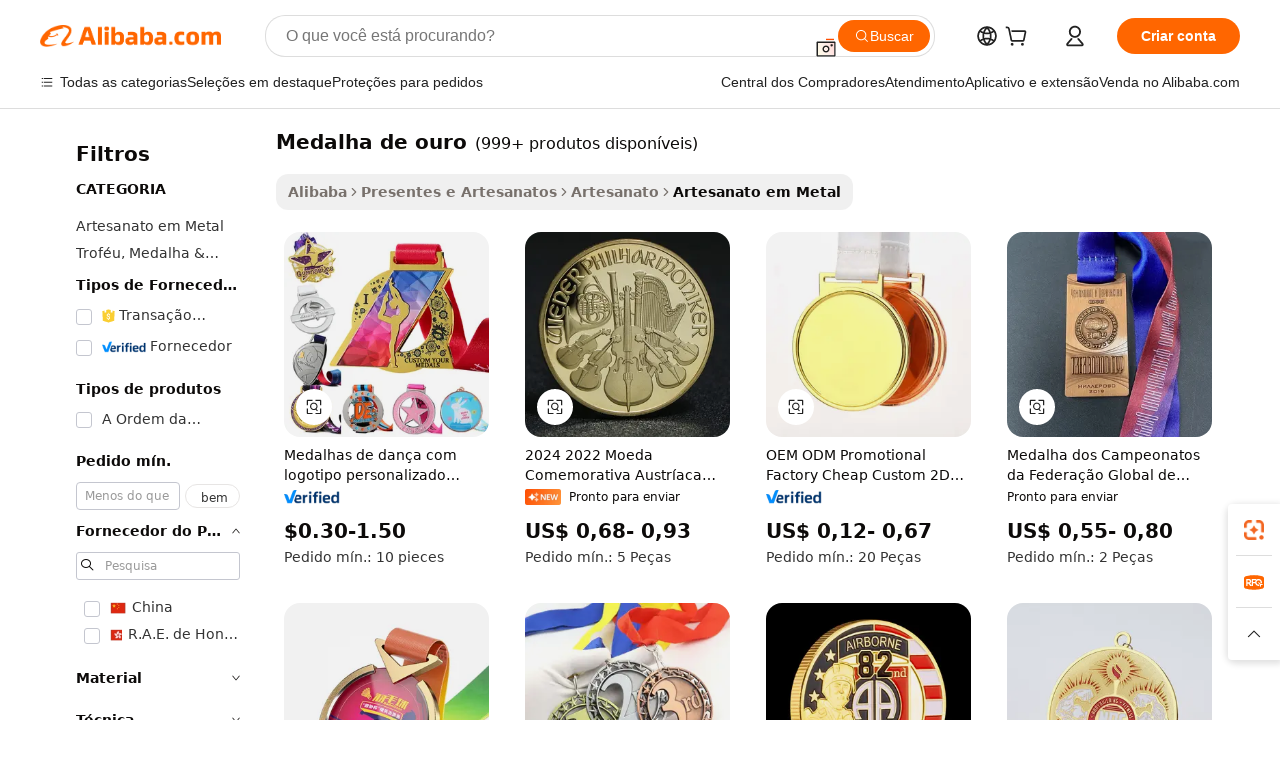

--- FILE ---
content_type: text/html;charset=UTF-8
request_url: https://portuguese.alibaba.com/g/gold-medal_2.html
body_size: 93565
content:

<!-- screen_content -->

    <!-- tangram:5410 begin-->
    <!-- tangram:529998 begin-->
    
<!DOCTYPE html>
<html lang="pt" dir="ltr">
  <head>
        <script>
      window.__BB = {
        scene: window.__bb_scene || 'traffic-free-goods'
      };
      window.__BB.BB_CWV_IGNORE = {
          lcp_element: ['#icbu-buyer-pc-top-banner'],
          lcp_url: [],
        };
      window._timing = {}
      window._timing.first_start = Date.now();
      window.needLoginInspiration = Boolean(false);
      // 变量用于标记页面首次可见时间
      let firstVisibleTime = null;
      if (typeof document.hidden !== 'undefined') {
        // 页面首次加载时直接统计
        if (!document.hidden) {
          firstVisibleTime = Date.now();
          window.__BB_timex = 1
        } else {
          // 页面不可见时监听 visibilitychange 事件
          document.addEventListener('visibilitychange', () => {
            if (!document.hidden) {
              firstVisibleTime = Date.now();
              window.__BB_timex = firstVisibleTime - window.performance.timing.navigationStart
              window.__BB.firstVisibleTime = window.__BB_timex
              console.log("Page became visible after "+ window.__BB_timex + " ms");
            }
          }, { once: true });  // 确保只触发一次
        }
      } else {
        console.warn('Page Visibility API is not supported in this browser.');
      }
    </script>
        <meta name="data-spm" content="a2700">
        <meta name="aplus-xplug" content="NONE">
        <meta name="aplus-icbu-disable-umid" content="1">
        <meta name="google-translate-customization" content="9de59014edaf3b99-22e1cf3b5ca21786-g00bb439a5e9e5f8f-f">
    <meta name="yandex-verification" content="25a76ba8e4443bb3" />
    <meta name="msvalidate.01" content="E3FBF0E89B724C30844BF17C59608E8F" />
    <meta name="viewport" content="width=device-width, initial-scale=1.0, maximum-scale=5.0, user-scalable=yes">
        <link rel="preconnect" href="https://s.alicdn.com/" crossorigin>
    <link rel="dns-prefetch" href="https://s.alicdn.com">
                        <link rel="preload" href="https://s.alicdn.com/@g/alilog/??aplus_plugin_icbufront/index.js,mlog/aplus_v2.js" as="script">
        <link rel="preload" href="https://s.alicdn.com/@img/imgextra/i2/O1CN0153JdbU26g4bILVOyC_!!6000000007690-2-tps-418-58.png" as="image">
        <script>
            window.__APLUS_ABRATE__ = {
        perf_group: 'base64cached',
        scene: "traffic-free-goods",
      };
    </script>
    <meta name="aplus-mmstat-timeout" content="15000">
        <meta content="text/html; charset=utf-8" http-equiv="Content-Type">
          <title>Elegância Artesanal: Enriqueça Sua Coleção com Designs Exclusivos medalha de ouro</title>
      <meta name="keywords" content="gold charger plates,gold bracelet,gold vermeil jewelry">
      <meta name="description" content="Encontre designs elegantes de medalha de ouro que podem elevar a elegância interior em qualquer ambiente. Estas peças oferecem tanto potencial para presente quanto para uso pessoal, uma vez que utilizam materiais de alta qualidade que proporcionam excelente durabilidade combinada com um charme irresistível.">
            <meta name="pagetiming-rate" content="9">
      <meta name="pagetiming-resource-rate" content="4">
                    <link rel="canonical" href="https://portuguese.alibaba.com/g/gold-medal_2.html">
                              <link rel="alternate" hreflang="fr" href="https://french.alibaba.com/g/gold-medal_2.html">
                  <link rel="alternate" hreflang="de" href="https://german.alibaba.com/g/gold-medal_2.html">
                  <link rel="alternate" hreflang="pt" href="https://portuguese.alibaba.com/g/gold-medal_2.html">
                  <link rel="alternate" hreflang="it" href="https://italian.alibaba.com/g/gold-medal_2.html">
                  <link rel="alternate" hreflang="es" href="https://spanish.alibaba.com/g/gold-medal_2.html">
                  <link rel="alternate" hreflang="ru" href="https://russian.alibaba.com/g/gold-medal_2.html">
                  <link rel="alternate" hreflang="ko" href="https://korean.alibaba.com/g/gold-medal_2.html">
                  <link rel="alternate" hreflang="ar" href="https://arabic.alibaba.com/g/gold-medal_2.html">
                  <link rel="alternate" hreflang="ja" href="https://japanese.alibaba.com/g/gold-medal_2.html">
                  <link rel="alternate" hreflang="tr" href="https://turkish.alibaba.com/g/gold-medal_2.html">
                  <link rel="alternate" hreflang="th" href="https://thai.alibaba.com/g/gold-medal_2.html">
                  <link rel="alternate" hreflang="vi" href="https://vietnamese.alibaba.com/g/gold-medal_2.html">
                  <link rel="alternate" hreflang="nl" href="https://dutch.alibaba.com/g/gold-medal_2.html">
                  <link rel="alternate" hreflang="he" href="https://hebrew.alibaba.com/g/gold-medal_2.html">
                  <link rel="alternate" hreflang="id" href="https://indonesian.alibaba.com/g/gold-medal_2.html">
                  <link rel="alternate" hreflang="hi" href="https://hindi.alibaba.com/g/gold-medal_2.html">
                  <link rel="alternate" hreflang="en" href="https://www.alibaba.com/showroom/gold-medal_2.html">
                  <link rel="alternate" hreflang="zh" href="https://chinese.alibaba.com/g/gold-medal_2.html">
                  <link rel="alternate" hreflang="x-default" href="https://www.alibaba.com/showroom/gold-medal_2.html">
                                        <script>
      // Aplus 配置自动打点
      var queue = window.goldlog_queue || (window.goldlog_queue = []);
      var tags = ["button", "a", "div", "span", "i", "svg", "input", "li", "tr"];
      queue.push(
        {
          action: 'goldlog.appendMetaInfo',
          arguments: [
            'aplus-auto-exp',
            [
              {
                logkey: '/sc.ug_msite.new_product_exp',
                cssSelector: '[data-spm-exp]',
                props: ["data-spm-exp"],
              },
              {
                logkey: '/sc.ug_pc.seolist_product_exp',
                cssSelector: '.traffic-card-gallery',
                props: ["data-spm-exp"],
              }
            ]
          ]
        }
      )
      queue.push({
        action: 'goldlog.setMetaInfo',
        arguments: ['aplus-auto-clk', JSON.stringify(tags.map(tag =>({
          "logkey": "/sc.ug_msite.new_product_clk",
          tag,
          "filter": "data-spm-clk",
          "props": ["data-spm-clk"]
        })))],
      });
    </script>
  </head>
  <div id="icbu-header"><div id="the-new-header" data-version="4.4.0" data-tnh-auto-exp="tnh-expose" data-scenes="search-products" style="position: relative;background-color: #fff;border-bottom: 1px solid #ddd;box-sizing: border-box; font-family:Inter,SF Pro Text,Roboto,Helvetica Neue,Helvetica,Tahoma,Arial,PingFang SC,Microsoft YaHei;"><div style="display: flex;align-items:center;height: 72px;min-width: 1200px;max-width: 1580px;margin: 0 auto;padding: 0 40px;box-sizing: border-box;"><img style="height: 29px; width: 209px;" src="https://s.alicdn.com/@img/imgextra/i2/O1CN0153JdbU26g4bILVOyC_!!6000000007690-2-tps-418-58.png" alt="" /></div><div style="min-width: 1200px;max-width: 1580px;margin: 0 auto;overflow: hidden;font-size: 14px;display: flex;justify-content: space-between;padding: 0 40px;box-sizing: border-box;"><div style="display: flex; align-items: center; justify-content: space-between"><div style="position: relative; height: 36px; padding: 0 28px 0 20px">All categories</div><div style="position: relative; height: 36px; padding-right: 28px">Featured selections</div><div style="position: relative; height: 36px">Trade Assurance</div></div><div style="display: flex; align-items: center; justify-content: space-between"><div style="position: relative; height: 36px; padding-right: 28px">Buyer Central</div><div style="position: relative; height: 36px; padding-right: 28px">Help Center</div><div style="position: relative; height: 36px; padding-right: 28px">Get the app</div><div style="position: relative; height: 36px">Become a supplier</div></div></div></div></div></div>
  <body data-spm="7724857" style="min-height: calc(100vh + 1px)"><script 
id="beacon-aplus"   
src="//s.alicdn.com/@g/alilog/??aplus_plugin_icbufront/index.js,mlog/aplus_v2.js"
exparams="aplus=async&userid=&aplus&ali_beacon_id=&ali_apache_id=&ali_apache_track=&ali_apache_tracktmp=&eagleeye_traceid=2101c53617692067433447754e0d2d&ip=18%2e191%2e199%2e58&dmtrack_c={ali%5fresin%5ftrace%3dse%5frst%3dnull%7csp%5fviewtype%3dY%7cset%3d3%7cser%3d1007%7cpageId%3def6997f2f5dd4b4da23b4c22908c2e4a%7cm%5fpageid%3dnull%7cpvmi%3def1a362ff04f488ab8be524facfb1464%7csek%5fsepd%3dmedalha%2bde%2bouro%7csek%3dgold%2bmedal%7cse%5fpn%3d2%7cp4pid%3d40b3f339%2d8e3f%2d47cd%2db0d2%2d5a5a1e6787a6%7csclkid%3dnull%7cforecast%5fpost%5fcate%3dnull%7cseo%5fnew%5fuser%5fflag%3dfalse%7ccategoryId%3d1716%7cseo%5fsearch%5fmodel%5fupgrade%5fv2%3d2025070801%7cseo%5fmodule%5fcard%5f20240624%3d202406242%7clong%5ftext%5fgoogle%5ftranslate%5fv2%3d2407142%7cseo%5fcontent%5ftd%5fbottom%5ftext%5fupdate%5fkey%3d2025070801%7cseo%5fsearch%5fmodel%5fupgrade%5fv3%3d2025072201%7cdamo%5falt%5freplace%3d2485818%7cseo%5fsearch%5fmodel%5fmulti%5fupgrade%5fv3%3d2025081101%7cwap%5fcross%3d2007659%7cwap%5fcs%5faction%3d2005494%7cAPP%5fVisitor%5fActive%3d26705%7cseo%5fshowroom%5fgoods%5fmix%3d2005244%7cseo%5fdefault%5fcached%5flong%5ftext%5ffrom%5fnew%5fkeyword%5fstep%3d2024122502%7cshowroom%5fgeneral%5ftemplate%3d2005292%7cshowroom%5freview%3d20230308%7cwap%5fcs%5ftext%3dnull%7cstructured%5fdata%3d2025052702%7cseo%5fmulti%5fstyle%5ftext%5fupdate%3d2511181%7cpc%5fnew%5fheader%3dnull%7cseo%5fmeta%5fcate%5ftemplate%5fv1%3d2025042401%7cseo%5fmeta%5ftd%5fsearch%5fkeyword%5fstep%5fv1%3d2025040999%7cseo%5fshowroom%5fbiz%5fbabablog%3d1%7cshowroom%5fft%5flong%5ftext%5fbaks%3d80802%7cAPP%5fGrowing%5fBuyer%5fHigh%5fIntent%5fActive%3d25487%7cshowroom%5fpc%5fv2019%3d2104%7cAPP%5fProspecting%5fBuyer%3d26712%7ccache%5fcontrol%3dnull%7cAPP%5fChurned%5fCore%5fBuyer%3d25460%7cseo%5fdefault%5fcached%5flong%5ftext%5fstep%3d24110802%7camp%5flighthouse%5fscore%5fimage%3d19657%7cseo%5fft%5ftranslate%5fgemini%3d25012003%7cwap%5fnode%5fssr%3d2015725%7cdataphant%5fopen%3d27030%7clongtext%5fmulti%5fstyle%5fexpand%5frussian%3d2510142%7cseo%5flongtext%5fgoogle%5fdata%5fsection%3d25021702%7cindustry%5fpopular%5ffloor%3dnull%7cwap%5fad%5fgoods%5fproduct%5finterval%3dnull%7cseo%5fgoods%5fbootom%5fwholesale%5flink%3dnull%7cseo%5fkeyword%5faatest%3d16%7cseo%5fmiddle%5fwholesale%5flink%3dnull%7cft%5flong%5ftext%5fenpand%5fstep2%3d121602%7cseo%5fft%5flongtext%5fexpand%5fstep3%3d25012102%7cseo%5fwap%5fheadercard%3d2006288%7cAPP%5fChurned%5fInactive%5fVisitor%3d25497%7cAPP%5fGrowing%5fBuyer%5fHigh%5fIntent%5fInactive%3d25481%7cseo%5fmeta%5ftd%5fmulti%5fkey%3d2025061801%7ctop%5frecommend%5f20250120%3d202501201%7clongtext%5fmulti%5fstyle%5fexpand%5ffrench%5fcopy%3d25091802%7clongtext%5fmulti%5fstyle%5fexpand%5ffrench%5fcopy%5fcopy%3d25092502%7clong%5ftext%5fpaa%3d220901%7cseo%5ffloor%5fexp%3dnull%7cseo%5fshowroom%5falgo%5flink%3d17764%7cseo%5fmeta%5ftd%5faib%5fgeneral%5fkey%3d2025091901%7ccountry%5findustry%3d202311033%7cpc%5ffree%5fswitchtosearch%3d2020529%7cshowroom%5fft%5flong%5ftext%5fenpand%5fstep1%3d101102%7cseo%5fshowroom%5fnorel%3dnull%7cplp%5fstyle%5f25%5fpc%3d202505222%7cseo%5fggs%5flayer%3d10011%7cquery%5fmutil%5flang%5ftranslate%3d2025060300%7cAPP%5fChurned%5fBuyer%3d25468%7cstream%5frender%5fperf%5fopt%3d2309181%7cwap%5fgoods%3d2007383%7cseo%5fshowroom%5fsimilar%5f20240614%3d202406142%7cchinese%5fopen%3d6307%7cquery%5fgpt%5ftranslate%3d20240820%7cad%5fproduct%5finterval%3dnull%7camp%5fto%5fpwa%3d2007359%7cplp%5faib%5fmulti%5fai%5fmeta%3d20250401%7cwap%5fsupplier%5fcontent%3dnull%7cpc%5ffree%5frefactoring%3d20220315%7cAPP%5fGrowing%5fBuyer%5fInactive%3d25476%7csso%5foem%5ffloor%3dnull%7cseo%5fpc%5fnew%5fview%5f20240807%3d202408072%7cseo%5fbottom%5ftext%5fentity%5fkey%5fcopy%3d2025062400%7cstream%5frender%3d433763%7cseo%5fmodule%5fcard%5f20240424%3d202404241%7cseo%5ftitle%5freplace%5f20191226%3d5841%7clongtext%5fmulti%5fstyle%5fexpand%3d25090802%7cgoogleweblight%3d6516%7clighthouse%5fbase64%3d2005760%7cAPP%5fProspecting%5fBuyer%5fActive%3d26713%7cad%5fgoods%5fproduct%5finterval%3dnull%7cseo%5fbottom%5fdeep%5fextend%5fkw%5fkey%3d2025071101%7clongtext%5fmulti%5fstyle%5fexpand%5fturkish%3d25102802%7cilink%5fuv%3d20240911%7cwap%5flist%5fwakeup%3d2005832%7ctpp%5fcrosslink%5fpc%3d20205311%7cseo%5ftop%5fbooth%3d18501%7cAPP%5fGrowing%5fBuyer%5fLess%5fActive%3d25472%7cseo%5fsearch%5fmodel%5fupgrade%5frank%3d2025092401%7cgoodslayer%3d7977%7cft%5flong%5ftext%5ftranslate%5fexpand%5fstep1%3d24110802%7cseo%5fheaderstyle%5ftraffic%5fkey%5fv1%3d2025072100%7ccrosslink%5fswitch%3d2008141%7cp4p%5foutline%3d20240328%7cseo%5fmeta%5ftd%5faib%5fv2%5fkey%3d2025091801%7crts%5fmulti%3d2008404%7cseo%5fad%5foptimization%5fkey%5fv2%3d2025072301%7cAPP%5fVisitor%5fLess%5fActive%3d26693%7cseo%5fsearch%5franker%5fid%3d2025112400%7cplp%5fstyle%5f25%3d202505192%7ccdn%5fvm%3d2007368%7cwap%5fad%5fproduct%5finterval%3dnull%7cseo%5fsearch%5fmodel%5fmulti%5fupgrade%5frank%3d2025092401%7cpc%5fcard%5fshare%3d2025081201%7cAPP%5fGrowing%5fBuyer%5fHigh%5fIntent%5fLess%5fActive%3d25478%7cgoods%5ftitle%5fsubstitute%3d9616%7cwap%5fscreen%5fexp%3d2025081400%7creact%5fheader%5ftest%3d202502182%7cpc%5fcs%5fcolor%3dnull%7cshowroom%5fft%5flong%5ftext%5ftest%3d72502%7cone%5ftap%5flogin%5fABTest%3d202308153%7cseo%5fhyh%5fshow%5ftags%3d9867%7cplp%5fstructured%5fdata%3d2508182%7cguide%5fdelete%3d2008526%7cseo%5findustry%5ftemplate%3dnull%7cseo%5fmeta%5ftd%5fmulti%5fes%5fkey%3d2025073101%7cseo%5fshowroom%5fdata%5fmix%3d19888%7csso%5ftop%5franking%5ffloor%3d20031%7cseo%5ftd%5fdeep%5fupgrade%5fkey%5fv3%3d2025081101%7cwap%5fue%5fone%3d2025111401%7cshowroom%5fto%5frts%5flink%3d2008480%7ccountrysearch%5ftest%3dnull%7cseo%5fplp%5fdate%5fv2%3d2025102701%7cshowroom%5flist%5fnew%5farrival%3d2811002%7cchannel%5famp%5fto%5fpwa%3dnull%7cseo%5fmulti%5fstyles%5flong%5ftext%3d2503172%7cseo%5fmeta%5ftext%5fmutli%5fcate%5ftemplate%5fv1%3d2025080801%7cseo%5fdefault%5fcached%5fmutil%5flong%5ftext%5fstep%3d24110436%7cseo%5faction%5fpoint%5ftype%3d22823%7cseo%5faib%5ftd%5flaunch%5f20240828%5fcopy%3d202408282%7cseo%5fshowroom%5fwholesale%5flink%3dnull%7cseo%5fperf%5fimprove%3d2023999%7cseo%5fwap%5flist%5fbounce%5f01%3d2063%7cseo%5fwap%5flist%5fbounce%5f02%3d2128%7cAPP%5fGrowing%5fBuyer%5fActive%3d25492%7cvideolayer%3dnull%7cvideo%5fplay%3dnull%7cAPP%5fChurned%5fMember%5fInactive%3d25501%7cseo%5fgoogle%5fnew%5fstruct%3d438326%7cicbu%5falgo%5fp4p%5fseo%5fad%3d2025072301%7ctpp%5ftrace%3dseoKeyword%2dseoKeyword%5fv3%2dbase%2dORIGINAL}&pageid=12bfc73a2101e5c21769206743&hn=ensearchweb033001229194%2erg%2dus%2deast%2eus44&asid=AQAAAADX83NpKKk6YAAAAAA/3U0aaMIaLg==&treq=&tres=" async>
</script>
            <style>body{background-color:white;}.no-scrollbar.il-sticky.il-top-0.il-max-h-\[100vh\].il-w-\[200px\].il-flex-shrink-0.il-flex-grow-0.il-overflow-y-scroll{background-color:#FFF;padding-left:12px}</style>
                    <!-- tangram:530006 begin-->
<!--  -->
 <style>
   @keyframes il-spin {
     to {
       transform: rotate(360deg);
     }
   }
   @keyframes il-pulse {
     50% {
       opacity: 0.5;
     }
   }
   .traffic-card-gallery {display: flex;position: relative;flex-direction: column;justify-content: flex-start;border-radius: 0.5rem;background-color: #fff;padding: 0.5rem 0.5rem 1rem;overflow: hidden;font-size: 0.75rem;line-height: 1rem;}
   .traffic-card-list {display: flex;position: relative;flex-direction: row;justify-content: flex-start;border-bottom-width: 1px;background-color: #fff;padding: 1rem;height: 292px;overflow: hidden;font-size: 0.75rem;line-height: 1rem;}
   .product-price {
     b {
       font-size: 22px;
     }
   }
   .skel-loading {
       animation: il-pulse 2s cubic-bezier(0.4, 0, 0.6, 1) infinite;background-color: hsl(60, 4.8%, 95.9%);
   }
 </style>
<div id="first-cached-card">
  <div style="box-sizing:border-box;display: flex;position: absolute;left: 0;right: 0;margin: 0 auto;z-index: 1;min-width: 1200px;max-width: 1580px;padding: 0.75rem 3.25rem 0;pointer-events: none;">
    <!--页面左侧区域-->
    <div style="width: 200px;padding-top: 1rem;padding-left:12px; background-color: #fff;border-radius: 0.25rem">
      <div class="skel-loading" style="height: 1.5rem;width: 50%;border-radius: 0.25rem;"></div>
      <div style="margin-top: 1rem;margin-bottom: 1rem;">
        <div class="skel-loading" style="height: 1rem;width: calc(100% * 5 / 6);"></div>
        <div
          class="skel-loading"
          style="margin-top: 1rem;height: 1rem;width: calc(100% * 8 / 12);"
        ></div>
        <div class="skel-loading" style="margin-top: 1rem;height: 1rem;width: 75%;"></div>
        <div
          class="skel-loading"
          style="margin-top: 1rem;height: 1rem;width: calc(100% * 7 / 12);"
        ></div>
      </div>
      <div class="skel-loading" style="height: 1.5rem;width: 50%;border-radius: 0.25rem;"></div>
      <div style="margin-top: 1rem;margin-bottom: 1rem;">
        <div class="skel-loading" style="height: 1rem;width: calc(100% * 5 / 6);"></div>
        <div
          class="skel-loading"
          style="margin-top: 1rem;height: 1rem;width: calc(100% * 8 / 12);"
        ></div>
        <div class="skel-loading" style="margin-top: 1rem;height: 1rem;width: 75%;"></div>
        <div
          class="skel-loading"
          style="margin-top: 1rem;height: 1rem;width: calc(100% * 7 / 12);"
        ></div>
      </div>
      <div class="skel-loading" style="height: 1.5rem;width: 50%;border-radius: 0.25rem;"></div>
      <div style="margin-top: 1rem;margin-bottom: 1rem;">
        <div class="skel-loading" style="height: 1rem;width: calc(100% * 5 / 6);"></div>
        <div
          class="skel-loading"
          style="margin-top: 1rem;height: 1rem;width: calc(100% * 8 / 12);"
        ></div>
        <div class="skel-loading" style="margin-top: 1rem;height: 1rem;width: 75%;"></div>
        <div
          class="skel-loading"
          style="margin-top: 1rem;height: 1rem;width: calc(100% * 7 / 12);"
        ></div>
      </div>
      <div class="skel-loading" style="height: 1.5rem;width: 50%;border-radius: 0.25rem;"></div>
      <div style="margin-top: 1rem;margin-bottom: 1rem;">
        <div class="skel-loading" style="height: 1rem;width: calc(100% * 5 / 6);"></div>
        <div
          class="skel-loading"
          style="margin-top: 1rem;height: 1rem;width: calc(100% * 8 / 12);"
        ></div>
        <div class="skel-loading" style="margin-top: 1rem;height: 1rem;width: 75%;"></div>
        <div
          class="skel-loading"
          style="margin-top: 1rem;height: 1rem;width: calc(100% * 7 / 12);"
        ></div>
      </div>
      <div class="skel-loading" style="height: 1.5rem;width: 50%;border-radius: 0.25rem;"></div>
      <div style="margin-top: 1rem;margin-bottom: 1rem;">
        <div class="skel-loading" style="height: 1rem;width: calc(100% * 5 / 6);"></div>
        <div
          class="skel-loading"
          style="margin-top: 1rem;height: 1rem;width: calc(100% * 8 / 12);"
        ></div>
        <div class="skel-loading" style="margin-top: 1rem;height: 1rem;width: 75%;"></div>
        <div
          class="skel-loading"
          style="margin-top: 1rem;height: 1rem;width: calc(100% * 7 / 12);"
        ></div>
      </div>
      <div class="skel-loading" style="height: 1.5rem;width: 50%;border-radius: 0.25rem;"></div>
      <div style="margin-top: 1rem;margin-bottom: 1rem;">
        <div class="skel-loading" style="height: 1rem;width: calc(100% * 5 / 6);"></div>
        <div
          class="skel-loading"
          style="margin-top: 1rem;height: 1rem;width: calc(100% * 8 / 12);"
        ></div>
        <div class="skel-loading" style="margin-top: 1rem;height: 1rem;width: 75%;"></div>
        <div
          class="skel-loading"
          style="margin-top: 1rem;height: 1rem;width: calc(100% * 7 / 12);"
        ></div>
      </div>
    </div>
    <!--页面主体区域-->
    <div style="flex: 1 1 0%; overflow: hidden;padding: 0.5rem 0.5rem 0.5rem 1.5rem">
      <div style="height: 1.25rem;margin-bottom: 1rem;"></div>
      <!-- keywords -->
      <div style="margin-bottom: 1rem;height: 1.75rem;font-weight: 700;font-size: 1.25rem;line-height: 1.75rem;"></div>
      <!-- longtext -->
            <div style="width: calc(25% - 0.9rem);pointer-events: auto">
        <div class="traffic-card-gallery">
          <!-- ProductImage -->
          <a href="//www.alibaba.com/product-detail/Manufacturer-Cheap-Custom-LOGO-Dance-Medals_1600580611044.html?from=SEO" target="_blank" style="position: relative;margin-bottom: 0.5rem;aspect-ratio: 1;overflow: hidden;border-radius: 0.5rem;">
            <div style="display: flex; overflow: hidden">
              <div style="position: relative;margin: 0;width: 100%;min-width: 0;flex-shrink: 0;flex-grow: 0;flex-basis: 100%;padding: 0;">
                <img style="position: relative; aspect-ratio: 1; width: 100%" src="[data-uri]" loading="eager" />
                <div style="position: absolute;left: 0;bottom: 0;right: 0;top: 0;background-color: #000;opacity: 0.05;"></div>
              </div>
            </div>
          </a>
          <div style="display: flex;flex: 1 1 0%;flex-direction: column;justify-content: space-between;">
            <div>
              <a class="skel-loading" style="margin-top: 0.5rem;display:inline-block;width:100%;height:1rem;" href="//www.alibaba.com/product-detail/Manufacturer-Cheap-Custom-LOGO-Dance-Medals_1600580611044.html" target="_blank"></a>
              <a class="skel-loading" style="margin-top: 0.125rem;display:inline-block;width:100%;height:1rem;" href="//www.alibaba.com/product-detail/Manufacturer-Cheap-Custom-LOGO-Dance-Medals_1600580611044.html" target="_blank"></a>
              <div class="skel-loading" style="margin-top: 0.25rem;height:1.625rem;width:75%"></div>
              <div class="skel-loading" style="margin-top: 0.5rem;height: 1rem;width:50%"></div>
              <div class="skel-loading" style="margin-top:0.25rem;height:1rem;width:25%"></div>
            </div>
          </div>

        </div>
      </div>

    </div>
  </div>
</div>
<!-- tangram:530006 end-->
            <style>.component-left-filter-callback{display:flex;position:relative;margin-top:10px;height:1200px}.component-left-filter-callback img{width:200px}.component-left-filter-callback i{position:absolute;top:5%;left:50%}.related-search-wrapper{padding:.5rem;--tw-bg-opacity: 1;background-color:#fff;background-color:rgba(255,255,255,var(--tw-bg-opacity, 1));border-width:1px;border-color:var(--input)}.related-search-wrapper .related-search-box{margin:12px 16px}.related-search-wrapper .related-search-box .related-search-title{display:inline;float:start;color:#666;word-wrap:break-word;margin-right:12px;width:13%}.related-search-wrapper .related-search-box .related-search-content{display:flex;flex-wrap:wrap}.related-search-wrapper .related-search-box .related-search-content .related-search-link{margin-right:12px;width:23%;overflow:hidden;color:#666;text-overflow:ellipsis;white-space:nowrap}.product-title img{margin-right:.5rem;display:inline-block;height:1rem;vertical-align:sub}.product-price b{font-size:22px}.similar-icon{position:absolute;bottom:12px;z-index:2;right:12px}.rfq-card{display:inline-block;position:relative;box-sizing:border-box;margin-bottom:36px}.rfq-card .rfq-card-content{display:flex;position:relative;flex-direction:column;align-items:flex-start;background-size:cover;background-color:#fff;padding:12px;width:100%;height:100%}.rfq-card .rfq-card-content .rfq-card-icon{margin-top:50px}.rfq-card .rfq-card-content .rfq-card-icon img{width:45px}.rfq-card .rfq-card-content .rfq-card-top-title{margin-top:14px;color:#222;font-weight:400;font-size:16px}.rfq-card .rfq-card-content .rfq-card-title{margin-top:24px;color:#333;font-weight:800;font-size:20px}.rfq-card .rfq-card-content .rfq-card-input-box{margin-top:24px;width:100%}.rfq-card .rfq-card-content .rfq-card-input-box textarea{box-sizing:border-box;border:1px solid #ddd;border-radius:4px;background-color:#fff;padding:9px 12px;width:100%;height:88px;resize:none;color:#666;font-weight:400;font-size:13px;font-family:inherit}.rfq-card .rfq-card-content .rfq-card-button{margin-top:24px;border:1px solid #666;border-radius:16px;background-color:#fff;width:67%;color:#000;font-weight:700;font-size:14px;line-height:30px;text-align:center}[data-modulename^=ProductList-] div{contain-intrinsic-size:auto 500px}.traffic-card-gallery:hover{--tw-shadow: 0px 2px 6px 2px rgba(0,0,0,.12157);--tw-shadow-colored: 0px 2px 6px 2px var(--tw-shadow-color);box-shadow:0 0 #0000,0 0 #0000,0 2px 6px 2px #0000001f;box-shadow:var(--tw-ring-offset-shadow, 0 0 rgba(0,0,0,0)),var(--tw-ring-shadow, 0 0 rgba(0,0,0,0)),var(--tw-shadow);z-index:10}.traffic-card-gallery{position:relative;display:flex;flex-direction:column;justify-content:flex-start;overflow:hidden;border-radius:.75rem;--tw-bg-opacity: 1;background-color:#fff;background-color:rgba(255,255,255,var(--tw-bg-opacity, 1));padding:.5rem;font-size:.75rem;line-height:1rem}.traffic-card-list{position:relative;display:flex;height:292px;flex-direction:row;justify-content:flex-start;overflow:hidden;border-bottom-width:1px;--tw-bg-opacity: 1;background-color:#fff;background-color:rgba(255,255,255,var(--tw-bg-opacity, 1));padding:1rem;font-size:.75rem;line-height:1rem}.traffic-card-g-industry:hover{--tw-shadow: 0 0 10px rgba(0,0,0,.1);--tw-shadow-colored: 0 0 10px var(--tw-shadow-color);box-shadow:0 0 #0000,0 0 #0000,0 0 10px #0000001a;box-shadow:var(--tw-ring-offset-shadow, 0 0 rgba(0,0,0,0)),var(--tw-ring-shadow, 0 0 rgba(0,0,0,0)),var(--tw-shadow)}.traffic-card-g-industry{position:relative;border-radius:var(--radius);--tw-bg-opacity: 1;background-color:#fff;background-color:rgba(255,255,255,var(--tw-bg-opacity, 1));padding:1.25rem .75rem .75rem;font-size:.875rem;line-height:1.25rem}.module-filter-section-wrapper{max-height:none!important;overflow-x:hidden}*,:before,:after{--tw-border-spacing-x: 0;--tw-border-spacing-y: 0;--tw-translate-x: 0;--tw-translate-y: 0;--tw-rotate: 0;--tw-skew-x: 0;--tw-skew-y: 0;--tw-scale-x: 1;--tw-scale-y: 1;--tw-pan-x: ;--tw-pan-y: ;--tw-pinch-zoom: ;--tw-scroll-snap-strictness: proximity;--tw-gradient-from-position: ;--tw-gradient-via-position: ;--tw-gradient-to-position: ;--tw-ordinal: ;--tw-slashed-zero: ;--tw-numeric-figure: ;--tw-numeric-spacing: ;--tw-numeric-fraction: ;--tw-ring-inset: ;--tw-ring-offset-width: 0px;--tw-ring-offset-color: #fff;--tw-ring-color: rgba(59, 130, 246, .5);--tw-ring-offset-shadow: 0 0 rgba(0,0,0,0);--tw-ring-shadow: 0 0 rgba(0,0,0,0);--tw-shadow: 0 0 rgba(0,0,0,0);--tw-shadow-colored: 0 0 rgba(0,0,0,0);--tw-blur: ;--tw-brightness: ;--tw-contrast: ;--tw-grayscale: ;--tw-hue-rotate: ;--tw-invert: ;--tw-saturate: ;--tw-sepia: ;--tw-drop-shadow: ;--tw-backdrop-blur: ;--tw-backdrop-brightness: ;--tw-backdrop-contrast: ;--tw-backdrop-grayscale: ;--tw-backdrop-hue-rotate: ;--tw-backdrop-invert: ;--tw-backdrop-opacity: ;--tw-backdrop-saturate: ;--tw-backdrop-sepia: ;--tw-contain-size: ;--tw-contain-layout: ;--tw-contain-paint: ;--tw-contain-style: }::backdrop{--tw-border-spacing-x: 0;--tw-border-spacing-y: 0;--tw-translate-x: 0;--tw-translate-y: 0;--tw-rotate: 0;--tw-skew-x: 0;--tw-skew-y: 0;--tw-scale-x: 1;--tw-scale-y: 1;--tw-pan-x: ;--tw-pan-y: ;--tw-pinch-zoom: ;--tw-scroll-snap-strictness: proximity;--tw-gradient-from-position: ;--tw-gradient-via-position: ;--tw-gradient-to-position: ;--tw-ordinal: ;--tw-slashed-zero: ;--tw-numeric-figure: ;--tw-numeric-spacing: ;--tw-numeric-fraction: ;--tw-ring-inset: ;--tw-ring-offset-width: 0px;--tw-ring-offset-color: #fff;--tw-ring-color: rgba(59, 130, 246, .5);--tw-ring-offset-shadow: 0 0 rgba(0,0,0,0);--tw-ring-shadow: 0 0 rgba(0,0,0,0);--tw-shadow: 0 0 rgba(0,0,0,0);--tw-shadow-colored: 0 0 rgba(0,0,0,0);--tw-blur: ;--tw-brightness: ;--tw-contrast: ;--tw-grayscale: ;--tw-hue-rotate: ;--tw-invert: ;--tw-saturate: ;--tw-sepia: ;--tw-drop-shadow: ;--tw-backdrop-blur: ;--tw-backdrop-brightness: ;--tw-backdrop-contrast: ;--tw-backdrop-grayscale: ;--tw-backdrop-hue-rotate: ;--tw-backdrop-invert: ;--tw-backdrop-opacity: ;--tw-backdrop-saturate: ;--tw-backdrop-sepia: ;--tw-contain-size: ;--tw-contain-layout: ;--tw-contain-paint: ;--tw-contain-style: }*,:before,:after{box-sizing:border-box;border-width:0;border-style:solid;border-color:#e5e7eb}:before,:after{--tw-content: ""}html,:host{line-height:1.5;-webkit-text-size-adjust:100%;-moz-tab-size:4;-o-tab-size:4;tab-size:4;font-family:ui-sans-serif,system-ui,-apple-system,Segoe UI,Roboto,Ubuntu,Cantarell,Noto Sans,sans-serif,"Apple Color Emoji","Segoe UI Emoji",Segoe UI Symbol,"Noto Color Emoji";font-feature-settings:normal;font-variation-settings:normal;-webkit-tap-highlight-color:transparent}body{margin:0;line-height:inherit}hr{height:0;color:inherit;border-top-width:1px}abbr:where([title]){text-decoration:underline;-webkit-text-decoration:underline dotted;text-decoration:underline dotted}h1,h2,h3,h4,h5,h6{font-size:inherit;font-weight:inherit}a{color:inherit;text-decoration:inherit}b,strong{font-weight:bolder}code,kbd,samp,pre{font-family:ui-monospace,SFMono-Regular,Menlo,Monaco,Consolas,Liberation Mono,Courier New,monospace;font-feature-settings:normal;font-variation-settings:normal;font-size:1em}small{font-size:80%}sub,sup{font-size:75%;line-height:0;position:relative;vertical-align:baseline}sub{bottom:-.25em}sup{top:-.5em}table{text-indent:0;border-color:inherit;border-collapse:collapse}button,input,optgroup,select,textarea{font-family:inherit;font-feature-settings:inherit;font-variation-settings:inherit;font-size:100%;font-weight:inherit;line-height:inherit;letter-spacing:inherit;color:inherit;margin:0;padding:0}button,select{text-transform:none}button,input:where([type=button]),input:where([type=reset]),input:where([type=submit]){-webkit-appearance:button;background-color:transparent;background-image:none}:-moz-focusring{outline:auto}:-moz-ui-invalid{box-shadow:none}progress{vertical-align:baseline}::-webkit-inner-spin-button,::-webkit-outer-spin-button{height:auto}[type=search]{-webkit-appearance:textfield;outline-offset:-2px}::-webkit-search-decoration{-webkit-appearance:none}::-webkit-file-upload-button{-webkit-appearance:button;font:inherit}summary{display:list-item}blockquote,dl,dd,h1,h2,h3,h4,h5,h6,hr,figure,p,pre{margin:0}fieldset{margin:0;padding:0}legend{padding:0}ol,ul,menu{list-style:none;margin:0;padding:0}dialog{padding:0}textarea{resize:vertical}input::-moz-placeholder,textarea::-moz-placeholder{opacity:1;color:#9ca3af}input::placeholder,textarea::placeholder{opacity:1;color:#9ca3af}button,[role=button]{cursor:pointer}:disabled{cursor:default}img,svg,video,canvas,audio,iframe,embed,object{display:block;vertical-align:middle}img,video{max-width:100%;height:auto}[hidden]:where(:not([hidden=until-found])){display:none}:root{--background: hsl(0, 0%, 100%);--foreground: hsl(20, 14.3%, 4.1%);--card: hsl(0, 0%, 100%);--card-foreground: hsl(20, 14.3%, 4.1%);--popover: hsl(0, 0%, 100%);--popover-foreground: hsl(20, 14.3%, 4.1%);--primary: hsl(24, 100%, 50%);--primary-foreground: hsl(60, 9.1%, 97.8%);--secondary: hsl(60, 4.8%, 95.9%);--secondary-foreground: #333;--muted: hsl(60, 4.8%, 95.9%);--muted-foreground: hsl(25, 5.3%, 44.7%);--accent: hsl(60, 4.8%, 95.9%);--accent-foreground: hsl(24, 9.8%, 10%);--destructive: hsl(0, 84.2%, 60.2%);--destructive-foreground: hsl(60, 9.1%, 97.8%);--border: hsl(20, 5.9%, 90%);--input: hsl(20, 5.9%, 90%);--ring: hsl(24.6, 95%, 53.1%);--radius: 1rem}.dark{--background: hsl(20, 14.3%, 4.1%);--foreground: hsl(60, 9.1%, 97.8%);--card: hsl(20, 14.3%, 4.1%);--card-foreground: hsl(60, 9.1%, 97.8%);--popover: hsl(20, 14.3%, 4.1%);--popover-foreground: hsl(60, 9.1%, 97.8%);--primary: hsl(20.5, 90.2%, 48.2%);--primary-foreground: hsl(60, 9.1%, 97.8%);--secondary: hsl(12, 6.5%, 15.1%);--secondary-foreground: hsl(60, 9.1%, 97.8%);--muted: hsl(12, 6.5%, 15.1%);--muted-foreground: hsl(24, 5.4%, 63.9%);--accent: hsl(12, 6.5%, 15.1%);--accent-foreground: hsl(60, 9.1%, 97.8%);--destructive: hsl(0, 72.2%, 50.6%);--destructive-foreground: hsl(60, 9.1%, 97.8%);--border: hsl(12, 6.5%, 15.1%);--input: hsl(12, 6.5%, 15.1%);--ring: hsl(20.5, 90.2%, 48.2%)}*{border-color:#e7e5e4;border-color:var(--border)}body{background-color:#fff;background-color:var(--background);color:#0c0a09;color:var(--foreground)}.il-sr-only{position:absolute;width:1px;height:1px;padding:0;margin:-1px;overflow:hidden;clip:rect(0,0,0,0);white-space:nowrap;border-width:0}.il-invisible{visibility:hidden}.il-fixed{position:fixed}.il-absolute{position:absolute}.il-relative{position:relative}.il-sticky{position:sticky}.il-inset-0{inset:0}.il--bottom-12{bottom:-3rem}.il--top-12{top:-3rem}.il-bottom-0{bottom:0}.il-bottom-2{bottom:.5rem}.il-bottom-3{bottom:.75rem}.il-bottom-4{bottom:1rem}.il-end-0{right:0}.il-end-2{right:.5rem}.il-end-3{right:.75rem}.il-end-4{right:1rem}.il-left-0{left:0}.il-left-3{left:.75rem}.il-right-0{right:0}.il-right-2{right:.5rem}.il-right-3{right:.75rem}.il-start-0{left:0}.il-start-1\/2{left:50%}.il-start-2{left:.5rem}.il-start-3{left:.75rem}.il-start-\[50\%\]{left:50%}.il-top-0{top:0}.il-top-1\/2{top:50%}.il-top-16{top:4rem}.il-top-4{top:1rem}.il-top-\[50\%\]{top:50%}.il-z-10{z-index:10}.il-z-50{z-index:50}.il-z-\[9999\]{z-index:9999}.il-col-span-4{grid-column:span 4 / span 4}.il-m-0{margin:0}.il-m-3{margin:.75rem}.il-m-auto{margin:auto}.il-mx-auto{margin-left:auto;margin-right:auto}.il-my-3{margin-top:.75rem;margin-bottom:.75rem}.il-my-5{margin-top:1.25rem;margin-bottom:1.25rem}.il-my-auto{margin-top:auto;margin-bottom:auto}.\!il-mb-4{margin-bottom:1rem!important}.il--mt-4{margin-top:-1rem}.il-mb-0{margin-bottom:0}.il-mb-1{margin-bottom:.25rem}.il-mb-2{margin-bottom:.5rem}.il-mb-3{margin-bottom:.75rem}.il-mb-4{margin-bottom:1rem}.il-mb-5{margin-bottom:1.25rem}.il-mb-6{margin-bottom:1.5rem}.il-mb-8{margin-bottom:2rem}.il-mb-\[-0\.75rem\]{margin-bottom:-.75rem}.il-mb-\[0\.125rem\]{margin-bottom:.125rem}.il-me-1{margin-right:.25rem}.il-me-2{margin-right:.5rem}.il-me-3{margin-right:.75rem}.il-me-auto{margin-right:auto}.il-mr-1{margin-right:.25rem}.il-mr-2{margin-right:.5rem}.il-ms-1{margin-left:.25rem}.il-ms-4{margin-left:1rem}.il-ms-5{margin-left:1.25rem}.il-ms-8{margin-left:2rem}.il-ms-\[\.375rem\]{margin-left:.375rem}.il-ms-auto{margin-left:auto}.il-mt-0{margin-top:0}.il-mt-0\.5{margin-top:.125rem}.il-mt-1{margin-top:.25rem}.il-mt-2{margin-top:.5rem}.il-mt-3{margin-top:.75rem}.il-mt-4{margin-top:1rem}.il-mt-6{margin-top:1.5rem}.il-line-clamp-1{overflow:hidden;display:-webkit-box;-webkit-box-orient:vertical;-webkit-line-clamp:1}.il-line-clamp-2{overflow:hidden;display:-webkit-box;-webkit-box-orient:vertical;-webkit-line-clamp:2}.il-line-clamp-6{overflow:hidden;display:-webkit-box;-webkit-box-orient:vertical;-webkit-line-clamp:6}.il-inline-block{display:inline-block}.il-inline{display:inline}.il-flex{display:flex}.il-inline-flex{display:inline-flex}.il-grid{display:grid}.il-aspect-square{aspect-ratio:1 / 1}.il-size-5{width:1.25rem;height:1.25rem}.il-h-1{height:.25rem}.il-h-10{height:2.5rem}.il-h-11{height:2.75rem}.il-h-20{height:5rem}.il-h-24{height:6rem}.il-h-3\.5{height:.875rem}.il-h-4{height:1rem}.il-h-40{height:10rem}.il-h-6{height:1.5rem}.il-h-8{height:2rem}.il-h-9{height:2.25rem}.il-h-\[150px\]{height:150px}.il-h-\[152px\]{height:152px}.il-h-\[18\.25rem\]{height:18.25rem}.il-h-\[292px\]{height:292px}.il-h-\[600px\]{height:600px}.il-h-auto{height:auto}.il-h-fit{height:-moz-fit-content;height:fit-content}.il-h-full{height:100%}.il-h-screen{height:100vh}.il-max-h-\[100vh\]{max-height:100vh}.il-w-1\/2{width:50%}.il-w-10{width:2.5rem}.il-w-10\/12{width:83.333333%}.il-w-4{width:1rem}.il-w-6{width:1.5rem}.il-w-64{width:16rem}.il-w-7\/12{width:58.333333%}.il-w-72{width:18rem}.il-w-8{width:2rem}.il-w-8\/12{width:66.666667%}.il-w-9{width:2.25rem}.il-w-9\/12{width:75%}.il-w-\[200px\]{width:200px}.il-w-\[84px\]{width:84px}.il-w-fit{width:-moz-fit-content;width:fit-content}.il-w-full{width:100%}.il-w-screen{width:100vw}.il-min-w-0{min-width:0px}.il-min-w-3{min-width:.75rem}.il-min-w-\[1200px\]{min-width:1200px}.il-max-w-\[1000px\]{max-width:1000px}.il-max-w-\[1580px\]{max-width:1580px}.il-max-w-full{max-width:100%}.il-max-w-lg{max-width:32rem}.il-flex-1{flex:1 1 0%}.il-flex-shrink-0,.il-shrink-0{flex-shrink:0}.il-flex-grow-0,.il-grow-0{flex-grow:0}.il-basis-24{flex-basis:6rem}.il-basis-full{flex-basis:100%}.il-origin-\[--radix-tooltip-content-transform-origin\]{transform-origin:var(--radix-tooltip-content-transform-origin)}.il--translate-x-1\/2{--tw-translate-x: -50%;transform:translate(-50%,var(--tw-translate-y)) rotate(var(--tw-rotate)) skew(var(--tw-skew-x)) skewY(var(--tw-skew-y)) scaleX(var(--tw-scale-x)) scaleY(var(--tw-scale-y));transform:translate(var(--tw-translate-x),var(--tw-translate-y)) rotate(var(--tw-rotate)) skew(var(--tw-skew-x)) skewY(var(--tw-skew-y)) scaleX(var(--tw-scale-x)) scaleY(var(--tw-scale-y))}.il--translate-y-1\/2{--tw-translate-y: -50%;transform:translate(var(--tw-translate-x),-50%) rotate(var(--tw-rotate)) skew(var(--tw-skew-x)) skewY(var(--tw-skew-y)) scaleX(var(--tw-scale-x)) scaleY(var(--tw-scale-y));transform:translate(var(--tw-translate-x),var(--tw-translate-y)) rotate(var(--tw-rotate)) skew(var(--tw-skew-x)) skewY(var(--tw-skew-y)) scaleX(var(--tw-scale-x)) scaleY(var(--tw-scale-y))}.il-translate-x-\[-50\%\]{--tw-translate-x: -50%;transform:translate(-50%,var(--tw-translate-y)) rotate(var(--tw-rotate)) skew(var(--tw-skew-x)) skewY(var(--tw-skew-y)) scaleX(var(--tw-scale-x)) scaleY(var(--tw-scale-y));transform:translate(var(--tw-translate-x),var(--tw-translate-y)) rotate(var(--tw-rotate)) skew(var(--tw-skew-x)) skewY(var(--tw-skew-y)) scaleX(var(--tw-scale-x)) scaleY(var(--tw-scale-y))}.il-translate-y-\[-50\%\]{--tw-translate-y: -50%;transform:translate(var(--tw-translate-x),-50%) rotate(var(--tw-rotate)) skew(var(--tw-skew-x)) skewY(var(--tw-skew-y)) scaleX(var(--tw-scale-x)) scaleY(var(--tw-scale-y));transform:translate(var(--tw-translate-x),var(--tw-translate-y)) rotate(var(--tw-rotate)) skew(var(--tw-skew-x)) skewY(var(--tw-skew-y)) scaleX(var(--tw-scale-x)) scaleY(var(--tw-scale-y))}.il-rotate-90{--tw-rotate: 90deg;transform:translate(var(--tw-translate-x),var(--tw-translate-y)) rotate(90deg) skew(var(--tw-skew-x)) skewY(var(--tw-skew-y)) scaleX(var(--tw-scale-x)) scaleY(var(--tw-scale-y));transform:translate(var(--tw-translate-x),var(--tw-translate-y)) rotate(var(--tw-rotate)) skew(var(--tw-skew-x)) skewY(var(--tw-skew-y)) scaleX(var(--tw-scale-x)) scaleY(var(--tw-scale-y))}@keyframes il-pulse{50%{opacity:.5}}.il-animate-pulse{animation:il-pulse 2s cubic-bezier(.4,0,.6,1) infinite}@keyframes il-spin{to{transform:rotate(360deg)}}.il-animate-spin{animation:il-spin 1s linear infinite}.il-cursor-pointer{cursor:pointer}.il-list-disc{list-style-type:disc}.il-grid-cols-2{grid-template-columns:repeat(2,minmax(0,1fr))}.il-grid-cols-4{grid-template-columns:repeat(4,minmax(0,1fr))}.il-flex-row{flex-direction:row}.il-flex-col{flex-direction:column}.il-flex-col-reverse{flex-direction:column-reverse}.il-flex-wrap{flex-wrap:wrap}.il-flex-nowrap{flex-wrap:nowrap}.il-items-start{align-items:flex-start}.il-items-center{align-items:center}.il-items-baseline{align-items:baseline}.il-justify-start{justify-content:flex-start}.il-justify-end{justify-content:flex-end}.il-justify-center{justify-content:center}.il-justify-between{justify-content:space-between}.il-gap-1{gap:.25rem}.il-gap-1\.5{gap:.375rem}.il-gap-10{gap:2.5rem}.il-gap-2{gap:.5rem}.il-gap-3{gap:.75rem}.il-gap-4{gap:1rem}.il-gap-8{gap:2rem}.il-gap-\[\.0938rem\]{gap:.0938rem}.il-gap-\[\.375rem\]{gap:.375rem}.il-gap-\[0\.125rem\]{gap:.125rem}.\!il-gap-x-5{-moz-column-gap:1.25rem!important;column-gap:1.25rem!important}.\!il-gap-y-5{row-gap:1.25rem!important}.il-space-y-1\.5>:not([hidden])~:not([hidden]){--tw-space-y-reverse: 0;margin-top:calc(.375rem * (1 - var(--tw-space-y-reverse)));margin-top:.375rem;margin-top:calc(.375rem * calc(1 - var(--tw-space-y-reverse)));margin-bottom:0rem;margin-bottom:calc(.375rem * var(--tw-space-y-reverse))}.il-space-y-4>:not([hidden])~:not([hidden]){--tw-space-y-reverse: 0;margin-top:calc(1rem * (1 - var(--tw-space-y-reverse)));margin-top:1rem;margin-top:calc(1rem * calc(1 - var(--tw-space-y-reverse)));margin-bottom:0rem;margin-bottom:calc(1rem * var(--tw-space-y-reverse))}.il-overflow-hidden{overflow:hidden}.il-overflow-y-auto{overflow-y:auto}.il-overflow-y-scroll{overflow-y:scroll}.il-truncate{overflow:hidden;text-overflow:ellipsis;white-space:nowrap}.il-text-ellipsis{text-overflow:ellipsis}.il-whitespace-normal{white-space:normal}.il-whitespace-nowrap{white-space:nowrap}.il-break-normal{word-wrap:normal;word-break:normal}.il-break-words{word-wrap:break-word}.il-break-all{word-break:break-all}.il-rounded{border-radius:.25rem}.il-rounded-2xl{border-radius:1rem}.il-rounded-\[0\.5rem\]{border-radius:.5rem}.il-rounded-\[1\.25rem\]{border-radius:1.25rem}.il-rounded-full{border-radius:9999px}.il-rounded-lg{border-radius:1rem;border-radius:var(--radius)}.il-rounded-md{border-radius:calc(1rem - 2px);border-radius:calc(var(--radius) - 2px)}.il-rounded-sm{border-radius:calc(1rem - 4px);border-radius:calc(var(--radius) - 4px)}.il-rounded-xl{border-radius:.75rem}.il-border,.il-border-\[1px\]{border-width:1px}.il-border-b,.il-border-b-\[1px\]{border-bottom-width:1px}.il-border-solid{border-style:solid}.il-border-none{border-style:none}.il-border-\[\#222\]{--tw-border-opacity: 1;border-color:#222;border-color:rgba(34,34,34,var(--tw-border-opacity, 1))}.il-border-\[\#DDD\]{--tw-border-opacity: 1;border-color:#ddd;border-color:rgba(221,221,221,var(--tw-border-opacity, 1))}.il-border-foreground{border-color:#0c0a09;border-color:var(--foreground)}.il-border-input{border-color:#e7e5e4;border-color:var(--input)}.il-bg-\[\#F8F8F8\]{--tw-bg-opacity: 1;background-color:#f8f8f8;background-color:rgba(248,248,248,var(--tw-bg-opacity, 1))}.il-bg-\[\#d9d9d963\]{background-color:#d9d9d963}.il-bg-accent{background-color:#f5f5f4;background-color:var(--accent)}.il-bg-background{background-color:#fff;background-color:var(--background)}.il-bg-black{--tw-bg-opacity: 1;background-color:#000;background-color:rgba(0,0,0,var(--tw-bg-opacity, 1))}.il-bg-black\/80{background-color:#000c}.il-bg-destructive{background-color:#ef4444;background-color:var(--destructive)}.il-bg-gray-300{--tw-bg-opacity: 1;background-color:#d1d5db;background-color:rgba(209,213,219,var(--tw-bg-opacity, 1))}.il-bg-muted{background-color:#f5f5f4;background-color:var(--muted)}.il-bg-orange-500{--tw-bg-opacity: 1;background-color:#f97316;background-color:rgba(249,115,22,var(--tw-bg-opacity, 1))}.il-bg-popover{background-color:#fff;background-color:var(--popover)}.il-bg-primary{background-color:#f60;background-color:var(--primary)}.il-bg-secondary{background-color:#f5f5f4;background-color:var(--secondary)}.il-bg-transparent{background-color:transparent}.il-bg-white{--tw-bg-opacity: 1;background-color:#fff;background-color:rgba(255,255,255,var(--tw-bg-opacity, 1))}.il-bg-opacity-80{--tw-bg-opacity: .8}.il-bg-cover{background-size:cover}.il-bg-no-repeat{background-repeat:no-repeat}.il-fill-black{fill:#000}.il-object-cover{-o-object-fit:cover;object-fit:cover}.il-p-0{padding:0}.il-p-1{padding:.25rem}.il-p-2{padding:.5rem}.il-p-3{padding:.75rem}.il-p-4{padding:1rem}.il-p-5{padding:1.25rem}.il-p-6{padding:1.5rem}.il-px-2{padding-left:.5rem;padding-right:.5rem}.il-px-3{padding-left:.75rem;padding-right:.75rem}.il-py-0\.5{padding-top:.125rem;padding-bottom:.125rem}.il-py-1\.5{padding-top:.375rem;padding-bottom:.375rem}.il-py-10{padding-top:2.5rem;padding-bottom:2.5rem}.il-py-2{padding-top:.5rem;padding-bottom:.5rem}.il-py-3{padding-top:.75rem;padding-bottom:.75rem}.il-pb-0{padding-bottom:0}.il-pb-3{padding-bottom:.75rem}.il-pb-4{padding-bottom:1rem}.il-pb-8{padding-bottom:2rem}.il-pe-0{padding-right:0}.il-pe-2{padding-right:.5rem}.il-pe-3{padding-right:.75rem}.il-pe-4{padding-right:1rem}.il-pe-6{padding-right:1.5rem}.il-pe-8{padding-right:2rem}.il-pe-\[12px\]{padding-right:12px}.il-pe-\[3\.25rem\]{padding-right:3.25rem}.il-pl-4{padding-left:1rem}.il-ps-0{padding-left:0}.il-ps-2{padding-left:.5rem}.il-ps-3{padding-left:.75rem}.il-ps-4{padding-left:1rem}.il-ps-6{padding-left:1.5rem}.il-ps-8{padding-left:2rem}.il-ps-\[12px\]{padding-left:12px}.il-ps-\[3\.25rem\]{padding-left:3.25rem}.il-pt-10{padding-top:2.5rem}.il-pt-4{padding-top:1rem}.il-pt-5{padding-top:1.25rem}.il-pt-6{padding-top:1.5rem}.il-pt-7{padding-top:1.75rem}.il-text-center{text-align:center}.il-text-start{text-align:left}.il-text-2xl{font-size:1.5rem;line-height:2rem}.il-text-base{font-size:1rem;line-height:1.5rem}.il-text-lg{font-size:1.125rem;line-height:1.75rem}.il-text-sm{font-size:.875rem;line-height:1.25rem}.il-text-xl{font-size:1.25rem;line-height:1.75rem}.il-text-xs{font-size:.75rem;line-height:1rem}.il-font-\[600\]{font-weight:600}.il-font-bold{font-weight:700}.il-font-medium{font-weight:500}.il-font-normal{font-weight:400}.il-font-semibold{font-weight:600}.il-leading-3{line-height:.75rem}.il-leading-4{line-height:1rem}.il-leading-\[1\.43\]{line-height:1.43}.il-leading-\[18px\]{line-height:18px}.il-leading-\[26px\]{line-height:26px}.il-leading-none{line-height:1}.il-tracking-tight{letter-spacing:-.025em}.il-text-\[\#00820D\]{--tw-text-opacity: 1;color:#00820d;color:rgba(0,130,13,var(--tw-text-opacity, 1))}.il-text-\[\#222\]{--tw-text-opacity: 1;color:#222;color:rgba(34,34,34,var(--tw-text-opacity, 1))}.il-text-\[\#444\]{--tw-text-opacity: 1;color:#444;color:rgba(68,68,68,var(--tw-text-opacity, 1))}.il-text-\[\#4B1D1F\]{--tw-text-opacity: 1;color:#4b1d1f;color:rgba(75,29,31,var(--tw-text-opacity, 1))}.il-text-\[\#767676\]{--tw-text-opacity: 1;color:#767676;color:rgba(118,118,118,var(--tw-text-opacity, 1))}.il-text-\[\#D04A0A\]{--tw-text-opacity: 1;color:#d04a0a;color:rgba(208,74,10,var(--tw-text-opacity, 1))}.il-text-\[\#F7421E\]{--tw-text-opacity: 1;color:#f7421e;color:rgba(247,66,30,var(--tw-text-opacity, 1))}.il-text-\[\#FF6600\]{--tw-text-opacity: 1;color:#f60;color:rgba(255,102,0,var(--tw-text-opacity, 1))}.il-text-\[\#f7421e\]{--tw-text-opacity: 1;color:#f7421e;color:rgba(247,66,30,var(--tw-text-opacity, 1))}.il-text-destructive-foreground{color:#fafaf9;color:var(--destructive-foreground)}.il-text-foreground{color:#0c0a09;color:var(--foreground)}.il-text-muted-foreground{color:#78716c;color:var(--muted-foreground)}.il-text-popover-foreground{color:#0c0a09;color:var(--popover-foreground)}.il-text-primary{color:#f60;color:var(--primary)}.il-text-primary-foreground{color:#fafaf9;color:var(--primary-foreground)}.il-text-secondary-foreground{color:#333;color:var(--secondary-foreground)}.il-text-white{--tw-text-opacity: 1;color:#fff;color:rgba(255,255,255,var(--tw-text-opacity, 1))}.il-underline{text-decoration-line:underline}.il-line-through{text-decoration-line:line-through}.il-underline-offset-4{text-underline-offset:4px}.il-opacity-5{opacity:.05}.il-opacity-70{opacity:.7}.il-shadow-\[0_2px_6px_2px_rgba\(0\,0\,0\,0\.12\)\]{--tw-shadow: 0 2px 6px 2px rgba(0,0,0,.12);--tw-shadow-colored: 0 2px 6px 2px var(--tw-shadow-color);box-shadow:0 0 #0000,0 0 #0000,0 2px 6px 2px #0000001f;box-shadow:var(--tw-ring-offset-shadow, 0 0 rgba(0,0,0,0)),var(--tw-ring-shadow, 0 0 rgba(0,0,0,0)),var(--tw-shadow)}.il-shadow-cards{--tw-shadow: 0 0 10px rgba(0,0,0,.1);--tw-shadow-colored: 0 0 10px var(--tw-shadow-color);box-shadow:0 0 #0000,0 0 #0000,0 0 10px #0000001a;box-shadow:var(--tw-ring-offset-shadow, 0 0 rgba(0,0,0,0)),var(--tw-ring-shadow, 0 0 rgba(0,0,0,0)),var(--tw-shadow)}.il-shadow-lg{--tw-shadow: 0 10px 15px -3px rgba(0, 0, 0, .1), 0 4px 6px -4px rgba(0, 0, 0, .1);--tw-shadow-colored: 0 10px 15px -3px var(--tw-shadow-color), 0 4px 6px -4px var(--tw-shadow-color);box-shadow:0 0 #0000,0 0 #0000,0 10px 15px -3px #0000001a,0 4px 6px -4px #0000001a;box-shadow:var(--tw-ring-offset-shadow, 0 0 rgba(0,0,0,0)),var(--tw-ring-shadow, 0 0 rgba(0,0,0,0)),var(--tw-shadow)}.il-shadow-md{--tw-shadow: 0 4px 6px -1px rgba(0, 0, 0, .1), 0 2px 4px -2px rgba(0, 0, 0, .1);--tw-shadow-colored: 0 4px 6px -1px var(--tw-shadow-color), 0 2px 4px -2px var(--tw-shadow-color);box-shadow:0 0 #0000,0 0 #0000,0 4px 6px -1px #0000001a,0 2px 4px -2px #0000001a;box-shadow:var(--tw-ring-offset-shadow, 0 0 rgba(0,0,0,0)),var(--tw-ring-shadow, 0 0 rgba(0,0,0,0)),var(--tw-shadow)}.il-outline-none{outline:2px solid transparent;outline-offset:2px}.il-outline-1{outline-width:1px}.il-ring-offset-background{--tw-ring-offset-color: var(--background)}.il-transition-colors{transition-property:color,background-color,border-color,text-decoration-color,fill,stroke;transition-timing-function:cubic-bezier(.4,0,.2,1);transition-duration:.15s}.il-transition-opacity{transition-property:opacity;transition-timing-function:cubic-bezier(.4,0,.2,1);transition-duration:.15s}.il-transition-transform{transition-property:transform;transition-timing-function:cubic-bezier(.4,0,.2,1);transition-duration:.15s}.il-duration-200{transition-duration:.2s}.il-duration-300{transition-duration:.3s}.il-ease-in-out{transition-timing-function:cubic-bezier(.4,0,.2,1)}@keyframes enter{0%{opacity:1;opacity:var(--tw-enter-opacity, 1);transform:translateZ(0) scaleZ(1) rotate(0);transform:translate3d(var(--tw-enter-translate-x, 0),var(--tw-enter-translate-y, 0),0) scale3d(var(--tw-enter-scale, 1),var(--tw-enter-scale, 1),var(--tw-enter-scale, 1)) rotate(var(--tw-enter-rotate, 0))}}@keyframes exit{to{opacity:1;opacity:var(--tw-exit-opacity, 1);transform:translateZ(0) scaleZ(1) rotate(0);transform:translate3d(var(--tw-exit-translate-x, 0),var(--tw-exit-translate-y, 0),0) scale3d(var(--tw-exit-scale, 1),var(--tw-exit-scale, 1),var(--tw-exit-scale, 1)) rotate(var(--tw-exit-rotate, 0))}}.il-animate-in{animation-name:enter;animation-duration:.15s;--tw-enter-opacity: initial;--tw-enter-scale: initial;--tw-enter-rotate: initial;--tw-enter-translate-x: initial;--tw-enter-translate-y: initial}.il-fade-in-0{--tw-enter-opacity: 0}.il-zoom-in-95{--tw-enter-scale: .95}.il-duration-200{animation-duration:.2s}.il-duration-300{animation-duration:.3s}.il-ease-in-out{animation-timing-function:cubic-bezier(.4,0,.2,1)}.no-scrollbar::-webkit-scrollbar{display:none}.no-scrollbar{-ms-overflow-style:none;scrollbar-width:none}.longtext-style-inmodel h2{margin-bottom:.5rem;margin-top:1rem;font-size:1rem;line-height:1.5rem;font-weight:700}.first-of-type\:il-ms-4:first-of-type{margin-left:1rem}.hover\:il-bg-\[\#f4f4f4\]:hover{--tw-bg-opacity: 1;background-color:#f4f4f4;background-color:rgba(244,244,244,var(--tw-bg-opacity, 1))}.hover\:il-bg-accent:hover{background-color:#f5f5f4;background-color:var(--accent)}.hover\:il-text-accent-foreground:hover{color:#1c1917;color:var(--accent-foreground)}.hover\:il-text-foreground:hover{color:#0c0a09;color:var(--foreground)}.hover\:il-underline:hover{text-decoration-line:underline}.hover\:il-opacity-100:hover{opacity:1}.hover\:il-opacity-90:hover{opacity:.9}.focus\:il-outline-none:focus{outline:2px solid transparent;outline-offset:2px}.focus\:il-ring-2:focus{--tw-ring-offset-shadow: var(--tw-ring-inset) 0 0 0 var(--tw-ring-offset-width) var(--tw-ring-offset-color);--tw-ring-shadow: var(--tw-ring-inset) 0 0 0 calc(2px + var(--tw-ring-offset-width)) var(--tw-ring-color);box-shadow:var(--tw-ring-offset-shadow),var(--tw-ring-shadow),0 0 #0000;box-shadow:var(--tw-ring-offset-shadow),var(--tw-ring-shadow),var(--tw-shadow, 0 0 rgba(0,0,0,0))}.focus\:il-ring-ring:focus{--tw-ring-color: var(--ring)}.focus\:il-ring-offset-2:focus{--tw-ring-offset-width: 2px}.focus-visible\:il-outline-none:focus-visible{outline:2px solid transparent;outline-offset:2px}.focus-visible\:il-ring-2:focus-visible{--tw-ring-offset-shadow: var(--tw-ring-inset) 0 0 0 var(--tw-ring-offset-width) var(--tw-ring-offset-color);--tw-ring-shadow: var(--tw-ring-inset) 0 0 0 calc(2px + var(--tw-ring-offset-width)) var(--tw-ring-color);box-shadow:var(--tw-ring-offset-shadow),var(--tw-ring-shadow),0 0 #0000;box-shadow:var(--tw-ring-offset-shadow),var(--tw-ring-shadow),var(--tw-shadow, 0 0 rgba(0,0,0,0))}.focus-visible\:il-ring-ring:focus-visible{--tw-ring-color: var(--ring)}.focus-visible\:il-ring-offset-2:focus-visible{--tw-ring-offset-width: 2px}.active\:il-bg-primary:active{background-color:#f60;background-color:var(--primary)}.active\:il-bg-white:active{--tw-bg-opacity: 1;background-color:#fff;background-color:rgba(255,255,255,var(--tw-bg-opacity, 1))}.disabled\:il-pointer-events-none:disabled{pointer-events:none}.disabled\:il-opacity-10:disabled{opacity:.1}.il-group:hover .group-hover\:il-visible{visibility:visible}.il-group:hover .group-hover\:il-scale-110{--tw-scale-x: 1.1;--tw-scale-y: 1.1;transform:translate(var(--tw-translate-x),var(--tw-translate-y)) rotate(var(--tw-rotate)) skew(var(--tw-skew-x)) skewY(var(--tw-skew-y)) scaleX(1.1) scaleY(1.1);transform:translate(var(--tw-translate-x),var(--tw-translate-y)) rotate(var(--tw-rotate)) skew(var(--tw-skew-x)) skewY(var(--tw-skew-y)) scaleX(var(--tw-scale-x)) scaleY(var(--tw-scale-y))}.il-group:hover .group-hover\:il-underline{text-decoration-line:underline}.data-\[state\=open\]\:il-animate-in[data-state=open]{animation-name:enter;animation-duration:.15s;--tw-enter-opacity: initial;--tw-enter-scale: initial;--tw-enter-rotate: initial;--tw-enter-translate-x: initial;--tw-enter-translate-y: initial}.data-\[state\=closed\]\:il-animate-out[data-state=closed]{animation-name:exit;animation-duration:.15s;--tw-exit-opacity: initial;--tw-exit-scale: initial;--tw-exit-rotate: initial;--tw-exit-translate-x: initial;--tw-exit-translate-y: initial}.data-\[state\=closed\]\:il-fade-out-0[data-state=closed]{--tw-exit-opacity: 0}.data-\[state\=open\]\:il-fade-in-0[data-state=open]{--tw-enter-opacity: 0}.data-\[state\=closed\]\:il-zoom-out-95[data-state=closed]{--tw-exit-scale: .95}.data-\[state\=open\]\:il-zoom-in-95[data-state=open]{--tw-enter-scale: .95}.data-\[side\=bottom\]\:il-slide-in-from-top-2[data-side=bottom]{--tw-enter-translate-y: -.5rem}.data-\[side\=left\]\:il-slide-in-from-right-2[data-side=left]{--tw-enter-translate-x: .5rem}.data-\[side\=right\]\:il-slide-in-from-left-2[data-side=right]{--tw-enter-translate-x: -.5rem}.data-\[side\=top\]\:il-slide-in-from-bottom-2[data-side=top]{--tw-enter-translate-y: .5rem}@media (min-width: 640px){.sm\:il-flex-row{flex-direction:row}.sm\:il-justify-end{justify-content:flex-end}.sm\:il-gap-2\.5{gap:.625rem}.sm\:il-space-x-2>:not([hidden])~:not([hidden]){--tw-space-x-reverse: 0;margin-right:0rem;margin-right:calc(.5rem * var(--tw-space-x-reverse));margin-left:calc(.5rem * (1 - var(--tw-space-x-reverse)));margin-left:.5rem;margin-left:calc(.5rem * calc(1 - var(--tw-space-x-reverse)))}.sm\:il-rounded-lg{border-radius:1rem;border-radius:var(--radius)}.sm\:il-text-left{text-align:left}}.rtl\:il-translate-x-\[50\%\]:where([dir=rtl],[dir=rtl] *){--tw-translate-x: 50%;transform:translate(50%,var(--tw-translate-y)) rotate(var(--tw-rotate)) skew(var(--tw-skew-x)) skewY(var(--tw-skew-y)) scaleX(var(--tw-scale-x)) scaleY(var(--tw-scale-y));transform:translate(var(--tw-translate-x),var(--tw-translate-y)) rotate(var(--tw-rotate)) skew(var(--tw-skew-x)) skewY(var(--tw-skew-y)) scaleX(var(--tw-scale-x)) scaleY(var(--tw-scale-y))}.rtl\:il-scale-\[-1\]:where([dir=rtl],[dir=rtl] *){--tw-scale-x: -1;--tw-scale-y: -1;transform:translate(var(--tw-translate-x),var(--tw-translate-y)) rotate(var(--tw-rotate)) skew(var(--tw-skew-x)) skewY(var(--tw-skew-y)) scaleX(-1) scaleY(-1);transform:translate(var(--tw-translate-x),var(--tw-translate-y)) rotate(var(--tw-rotate)) skew(var(--tw-skew-x)) skewY(var(--tw-skew-y)) scaleX(var(--tw-scale-x)) scaleY(var(--tw-scale-y))}.rtl\:il-scale-x-\[-1\]:where([dir=rtl],[dir=rtl] *){--tw-scale-x: -1;transform:translate(var(--tw-translate-x),var(--tw-translate-y)) rotate(var(--tw-rotate)) skew(var(--tw-skew-x)) skewY(var(--tw-skew-y)) scaleX(-1) scaleY(var(--tw-scale-y));transform:translate(var(--tw-translate-x),var(--tw-translate-y)) rotate(var(--tw-rotate)) skew(var(--tw-skew-x)) skewY(var(--tw-skew-y)) scaleX(var(--tw-scale-x)) scaleY(var(--tw-scale-y))}.rtl\:il-flex-row-reverse:where([dir=rtl],[dir=rtl] *){flex-direction:row-reverse}.\[\&\>svg\]\:il-size-3\.5>svg{width:.875rem;height:.875rem}
</style>
            <style>.switch-to-popover-trigger{position:relative}.switch-to-popover-trigger .switch-to-popover-content{position:absolute;left:50%;z-index:9999;cursor:default}html[dir=rtl] .switch-to-popover-trigger .switch-to-popover-content{left:auto;right:50%}.switch-to-popover-trigger .switch-to-popover-content .down-arrow{width:0;height:0;border-left:11px solid transparent;border-right:11px solid transparent;border-bottom:12px solid #222;transform:translate(-50%);filter:drop-shadow(0 -2px 2px rgba(0,0,0,.05));z-index:1}html[dir=rtl] .switch-to-popover-trigger .switch-to-popover-content .down-arrow{transform:translate(50%)}.switch-to-popover-trigger .switch-to-popover-content .content-container{background-color:#222;border-radius:12px;padding:16px;color:#fff;transform:translate(-50%);width:320px;height:-moz-fit-content;height:fit-content;display:flex;justify-content:space-between;align-items:start}html[dir=rtl] .switch-to-popover-trigger .switch-to-popover-content .content-container{transform:translate(50%)}.switch-to-popover-trigger .switch-to-popover-content .content-container .content .title{font-size:14px;line-height:18px;font-weight:400}.switch-to-popover-trigger .switch-to-popover-content .content-container .actions{display:flex;justify-content:start;align-items:center;gap:12px;margin-top:12px}.switch-to-popover-trigger .switch-to-popover-content .content-container .actions .switch-button{background-color:#fff;color:#222;border-radius:999px;padding:4px 8px;font-weight:600;font-size:12px;line-height:16px;cursor:pointer}.switch-to-popover-trigger .switch-to-popover-content .content-container .actions .choose-another-button{color:#fff;padding:4px 8px;font-weight:600;font-size:12px;line-height:16px;cursor:pointer}.switch-to-popover-trigger .switch-to-popover-content .content-container .close-button{cursor:pointer}.tnh-message-content .tnh-messages-nodata .tnh-messages-nodata-info .img{width:100%;height:101px;margin-top:40px;margin-bottom:20px;background:url(https://s.alicdn.com/@img/imgextra/i4/O1CN01lnw1WK1bGeXDIoBnB_!!6000000003438-2-tps-399-303.png) no-repeat center center;background-size:133px 101px}#popup-root .functional-content .thirdpart-login .icon-facebook{background-image:url(https://s.alicdn.com/@img/imgextra/i1/O1CN01hUG9f21b67dGOuB2W_!!6000000003415-55-tps-40-40.svg)}#popup-root .functional-content .thirdpart-login .icon-google{background-image:url(https://s.alicdn.com/@img/imgextra/i1/O1CN01Qd3ZsM1C2aAxLHO2h_!!6000000000023-2-tps-120-120.png)}#popup-root .functional-content .thirdpart-login .icon-linkedin{background-image:url(https://s.alicdn.com/@img/imgextra/i1/O1CN01qVG1rv1lNCYkhep7t_!!6000000004806-55-tps-40-40.svg)}.tnh-logo{z-index:9999;display:flex;flex-shrink:0;width:185px;height:22px;background:url(https://s.alicdn.com/@img/imgextra/i2/O1CN0153JdbU26g4bILVOyC_!!6000000007690-2-tps-418-58.png) no-repeat 0 0;background-size:auto 22px;cursor:pointer}html[dir=rtl] .tnh-logo{background:url(https://s.alicdn.com/@img/imgextra/i2/O1CN0153JdbU26g4bILVOyC_!!6000000007690-2-tps-418-58.png) no-repeat 100% 0}.tnh-new-logo{width:185px;background:url(https://s.alicdn.com/@img/imgextra/i1/O1CN01e5zQ2S1cAWz26ivMo_!!6000000003560-2-tps-920-110.png) no-repeat 0 0;background-size:auto 22px;height:22px}html[dir=rtl] .tnh-new-logo{background:url(https://s.alicdn.com/@img/imgextra/i1/O1CN01e5zQ2S1cAWz26ivMo_!!6000000003560-2-tps-920-110.png) no-repeat 100% 0}.source-in-europe{display:flex;gap:32px;padding:0 10px}.source-in-europe .divider{flex-shrink:0;width:1px;background-color:#ddd}.source-in-europe .sie_info{flex-shrink:0;width:520px}.source-in-europe .sie_info .sie_info-logo{display:inline-block!important;height:28px}.source-in-europe .sie_info .sie_info-title{margin-top:24px;font-weight:700;font-size:20px;line-height:26px}.source-in-europe .sie_info .sie_info-description{margin-top:8px;font-size:14px;line-height:18px}.source-in-europe .sie_info .sie_info-sell-list{margin-top:24px;display:flex;flex-wrap:wrap;justify-content:space-between;gap:16px}.source-in-europe .sie_info .sie_info-sell-list-item{width:calc(50% - 8px);display:flex;align-items:center;padding:20px 16px;gap:12px;border-radius:12px;font-size:14px;line-height:18px;font-weight:600}.source-in-europe .sie_info .sie_info-sell-list-item img{width:28px;height:28px}.source-in-europe .sie_info .sie_info-btn{display:inline-block;min-width:240px;margin-top:24px;margin-bottom:30px;padding:13px 24px;background-color:#f60;opacity:.9;color:#fff!important;border-radius:99px;font-size:16px;font-weight:600;line-height:22px;-webkit-text-decoration:none;text-decoration:none;text-align:center;cursor:pointer;border:none}.source-in-europe .sie_info .sie_info-btn:hover{opacity:1}.source-in-europe .sie_cards{display:flex;flex-grow:1}.source-in-europe .sie_cards .sie_cards-product-list{display:flex;flex-grow:1;flex-wrap:wrap;justify-content:space-between;gap:32px 16px;max-height:376px;overflow:hidden}.source-in-europe .sie_cards .sie_cards-product-list.lt-14{justify-content:flex-start}.source-in-europe .sie_cards .sie_cards-product{width:110px;height:172px;display:flex;flex-direction:column;align-items:center;color:#222;box-sizing:border-box}.source-in-europe .sie_cards .sie_cards-product .img{display:flex;justify-content:center;align-items:center;position:relative;width:88px;height:88px;overflow:hidden;border-radius:88px}.source-in-europe .sie_cards .sie_cards-product .img img{width:88px;height:88px;-o-object-fit:cover;object-fit:cover}.source-in-europe .sie_cards .sie_cards-product .img:after{content:"";background-color:#0000001a;position:absolute;left:0;top:0;width:100%;height:100%}html[dir=rtl] .source-in-europe .sie_cards .sie_cards-product .img:after{left:auto;right:0}.source-in-europe .sie_cards .sie_cards-product .text{font-size:12px;line-height:16px;display:-webkit-box;overflow:hidden;text-overflow:ellipsis;-webkit-box-orient:vertical;-webkit-line-clamp:1}.source-in-europe .sie_cards .sie_cards-product .sie_cards-product-title{margin-top:12px;color:#222}.source-in-europe .sie_cards .sie_cards-product .sie_cards-product-sell,.source-in-europe .sie_cards .sie_cards-product .sie_cards-product-country-list{margin-top:4px;color:#767676}.source-in-europe .sie_cards .sie_cards-product .sie_cards-product-country-list{display:flex;gap:8px}.source-in-europe .sie_cards .sie_cards-product .sie_cards-product-country-list.one-country{gap:4px}.source-in-europe .sie_cards .sie_cards-product .sie_cards-product-country-list img{width:18px;height:13px}.source-in-europe.source-in-europe-europages .sie_info-btn{background-color:#7faf0d}.source-in-europe.source-in-europe-europages .sie_info-sell-list-item{background-color:#f2f7e7}.source-in-europe.source-in-europe-europages .sie_card{background:#7faf0d0d}.source-in-europe.source-in-europe-wlw .sie_info-btn{background-color:#0060df}.source-in-europe.source-in-europe-wlw .sie_info-sell-list-item{background-color:#f1f5fc}.source-in-europe.source-in-europe-wlw .sie_card{background:#0060df0d}.whatsapp-widget-content{display:flex;justify-content:space-between;gap:32px;align-items:center;width:100%;height:100%}.whatsapp-widget-content-left{display:flex;flex-direction:column;align-items:flex-start;gap:20px;flex:1 0 0;max-width:720px}.whatsapp-widget-content-left-image{width:138px;height:32px}.whatsapp-widget-content-left-content-title{color:#222;font-family:Inter;font-size:32px;font-style:normal;font-weight:700;line-height:42px;letter-spacing:0;margin-bottom:8px}.whatsapp-widget-content-left-content-info{color:#666;font-family:Inter;font-size:20px;font-style:normal;font-weight:400;line-height:26px;letter-spacing:0}.whatsapp-widget-content-left-button{display:flex;height:48px;padding:0 20px;justify-content:center;align-items:center;border-radius:24px;background:#d64000;overflow:hidden;color:#fff;text-align:center;text-overflow:ellipsis;font-family:Inter;font-size:16px;font-style:normal;font-weight:600;line-height:22px;line-height:var(--PC-Heading-S-line-height, 22px);letter-spacing:0;letter-spacing:var(--PC-Heading-S-tracking, 0)}.whatsapp-widget-content-right{display:flex;height:270px;flex-direction:row;align-items:center}.whatsapp-widget-content-right-QRCode{border-top-left-radius:20px;border-bottom-left-radius:20px;display:flex;height:270px;min-width:284px;padding:0 24px;flex-direction:column;justify-content:center;align-items:center;background:#ece8dd;gap:24px}html[dir=rtl] .whatsapp-widget-content-right-QRCode{border-radius:0 20px 20px 0}.whatsapp-widget-content-right-QRCode-container{width:144px;height:144px;padding:12px;border-radius:20px;background:#fff}.whatsapp-widget-content-right-QRCode-text{color:#767676;text-align:center;font-family:SF Pro Text;font-size:16px;font-style:normal;font-weight:400;line-height:19px;letter-spacing:0}.whatsapp-widget-content-right-image{border-top-right-radius:20px;border-bottom-right-radius:20px;width:270px;height:270px;aspect-ratio:1/1}html[dir=rtl] .whatsapp-widget-content-right-image{border-radius:20px 0 0 20px}.tnh-sub-tab{margin-left:28px;display:flex;flex-direction:row;gap:24px}html[dir=rtl] .tnh-sub-tab{margin-left:0;margin-right:28px}.tnh-sub-tab-item{display:flex;height:40px;max-width:160px;justify-content:center;align-items:center;color:#222;text-align:center;font-family:Inter;font-size:16px;font-style:normal;font-weight:500;line-height:normal;letter-spacing:-.48px}.tnh-sub-tab-item-active{font-weight:700;border-bottom:2px solid #222}.tnh-sub-title{padding-left:12px;margin-left:13px;position:relative;color:#222;-webkit-text-decoration:none;text-decoration:none;white-space:nowrap;font-weight:600;font-size:20px;line-height:22px}html[dir=rtl] .tnh-sub-title{padding-left:0;padding-right:12px;margin-left:0;margin-right:13px}.tnh-sub-title:active{-webkit-text-decoration:none;text-decoration:none}.tnh-sub-title:before{content:"";height:24px;width:1px;position:absolute;display:inline-block;background-color:#222;left:0;top:50%;transform:translateY(-50%)}html[dir=rtl] .tnh-sub-title:before{left:auto;right:0}.popup-content{margin:auto;background:#fff;width:50%;padding:5px;border:1px solid #d7d7d7}[role=tooltip].popup-content{width:200px;box-shadow:0 0 3px #00000029;border-radius:5px}.popup-overlay{background:#00000080}[data-popup=tooltip].popup-overlay{background:transparent}.popup-arrow{filter:drop-shadow(0 -3px 3px rgba(0,0,0,.16));color:#fff;stroke-width:2px;stroke:#d7d7d7;stroke-dasharray:30px;stroke-dashoffset:-54px;inset:0}.tnh-badge{position:relative}.tnh-badge i{position:absolute;top:-8px;left:50%;height:16px;padding:0 6px;border-radius:8px;background-color:#e52828;color:#fff;font-style:normal;font-size:12px;line-height:16px}html[dir=rtl] .tnh-badge i{left:auto;right:50%}.tnh-badge-nf i{position:relative;top:auto;left:auto;height:16px;padding:0 8px;border-radius:8px;background-color:#e52828;color:#fff;font-style:normal;font-size:12px;line-height:16px}html[dir=rtl] .tnh-badge-nf i{left:auto;right:auto}.tnh-button{display:block;flex-shrink:0;height:36px;padding:0 24px;outline:none;border-radius:9999px;background-color:#f60;color:#fff!important;text-align:center;font-weight:600;font-size:14px;line-height:36px;cursor:pointer}.tnh-button:active{-webkit-text-decoration:none;text-decoration:none;transform:scale(.9)}.tnh-button:hover{background-color:#d04a0a}@keyframes circle-360-ltr{0%{transform:rotate(0)}to{transform:rotate(360deg)}}@keyframes circle-360-rtl{0%{transform:rotate(0)}to{transform:rotate(-360deg)}}.circle-360{animation:circle-360-ltr infinite 1s linear;-webkit-animation:circle-360-ltr infinite 1s linear}html[dir=rtl] .circle-360{animation:circle-360-rtl infinite 1s linear;-webkit-animation:circle-360-rtl infinite 1s linear}.tnh-loading{display:flex;align-items:center;justify-content:center;width:100%}.tnh-loading .tnh-icon{color:#ddd;font-size:40px}#the-new-header.tnh-fixed{position:fixed;top:0;left:0;border-bottom:1px solid #ddd;background-color:#fff!important}html[dir=rtl] #the-new-header.tnh-fixed{left:auto;right:0}.tnh-overlay{position:fixed;top:0;left:0;width:100%;height:100vh}html[dir=rtl] .tnh-overlay{left:auto;right:0}.tnh-icon{display:inline-block;width:1em;height:1em;margin-right:6px;overflow:hidden;vertical-align:-.15em;fill:currentColor}html[dir=rtl] .tnh-icon{margin-right:0;margin-left:6px}.tnh-hide{display:none}.tnh-more{color:#222!important;-webkit-text-decoration:underline!important;text-decoration:underline!important}#the-new-header.tnh-dark{background-color:transparent;color:#fff}#the-new-header.tnh-dark a:link,#the-new-header.tnh-dark a:visited,#the-new-header.tnh-dark a:hover,#the-new-header.tnh-dark a:active,#the-new-header.tnh-dark .tnh-sign-in{color:#fff}#the-new-header.tnh-dark .functional-content a{color:#222}#the-new-header.tnh-dark .tnh-logo{background:url(https://s.alicdn.com/@logo/logo_en_dark_horizontal_default_full.png) no-repeat 0 0;background-size:auto 22px}#the-new-header.tnh-dark .tnh-new-logo{background:url(https://s.alicdn.com/@logo/logo_en_dark_horizontal_default_full.png) no-repeat 0 0;background-size:auto 22px}#the-new-header.tnh-dark .tnh-sub-title{color:#fff}#the-new-header.tnh-dark .tnh-sub-title:before{content:"";height:24px;width:1px;position:absolute;display:inline-block;background-color:#fff;left:0;top:50%;transform:translateY(-50%)}html[dir=rtl] #the-new-header.tnh-dark .tnh-sub-title:before{left:auto;right:0}#the-new-header.tnh-white,#the-new-header.tnh-white-overlay{background-color:#fff;color:#222}#the-new-header.tnh-white a:link,#the-new-header.tnh-white-overlay a:link,#the-new-header.tnh-white a:visited,#the-new-header.tnh-white-overlay a:visited,#the-new-header.tnh-white a:hover,#the-new-header.tnh-white-overlay a:hover,#the-new-header.tnh-white a:active,#the-new-header.tnh-white-overlay a:active,#the-new-header.tnh-white .tnh-sign-in,#the-new-header.tnh-white-overlay .tnh-sign-in{color:#222}#the-new-header.tnh-white .tnh-logo,#the-new-header.tnh-white-overlay .tnh-logo{background:url(https://s.alicdn.com/@logo/logo_en_light_horizontal_default_full.png) no-repeat 0 0;background-size:209px 29px}#the-new-header.tnh-white .tnh-new-logo,#the-new-header.tnh-white-overlay .tnh-new-logo{background:url(https://s.alicdn.com/@logo/logo_en_light_horizontal_default_full.png) no-repeat 0 0;background-size:auto 22px}#the-new-header.tnh-white .tnh-sub-title,#the-new-header.tnh-white-overlay .tnh-sub-title{color:#222}#the-new-header.tnh-white{border-bottom:1px solid #ddd;background-color:#fff!important}#the-new-header.tnh-no-border{border:none}#the-new-header.tnh-transparent{background-color:transparent!important;border-bottom:none!important}@keyframes color-change-to-fff{0%{background:transparent}to{background:#fff}}#the-new-header.tnh-white-overlay{animation:color-change-to-fff .1s cubic-bezier(.65,0,.35,1);-webkit-animation:color-change-to-fff .1s cubic-bezier(.65,0,.35,1)}.ta-content .ta-card{display:flex;align-items:center;justify-content:flex-start;width:49%;height:120px;margin-bottom:20px;padding:20px;border-radius:16px;background-color:#f7f7f7}.ta-content .ta-card .img{width:70px;height:70px;background-size:70px 70px}.ta-content .ta-card .text{display:flex;align-items:center;justify-content:space-between;width:calc(100% - 76px);margin-left:16px;font-size:20px;line-height:26px}html[dir=rtl] .ta-content .ta-card .text{margin-left:0;margin-right:16px}.ta-content .ta-card .text h3{max-width:200px;margin-right:8px;text-align:left;font-weight:600;font-size:14px}html[dir=rtl] .ta-content .ta-card .text h3{margin-right:0;margin-left:8px;text-align:right}.ta-content .ta-card .text .tnh-icon{flex-shrink:0;font-size:24px}.ta-content .ta-card .text .tnh-icon.rtl{transform:scaleX(-1)}.ta-content{display:flex;justify-content:space-between}.ta-content .info{width:50%;margin:40px 40px 40px 134px}html[dir=rtl] .ta-content .info{margin:40px 134px 40px 40px}.ta-content .info h3{display:block;margin:20px 0 28px;font-weight:600;font-size:32px;line-height:40px}.ta-content .info .img{width:212px;height:32px}.ta-content .info .tnh-button{display:block;width:180px;color:#fff}.ta-content .cards{display:flex;flex-shrink:0;flex-wrap:wrap;justify-content:space-between;width:716px}.help-center-content{display:flex;justify-content:center;gap:40px}.help-center-content .hc-item{display:flex;flex-direction:column;align-items:center;justify-content:center;width:280px;height:144px;border:1px solid #ddd;font-size:14px}.help-center-content .hc-item .tnh-icon{margin-bottom:14px;font-size:40px;line-height:40px}.help-center-content .help-center-links{min-width:250px;margin-left:40px;padding-left:40px;border-left:1px solid #ddd}html[dir=rtl] .help-center-content .help-center-links{margin-left:0;margin-right:40px;padding-left:0;padding-right:40px;border-left:none;border-right:1px solid #ddd}.help-center-content .help-center-links a{display:block;padding:12px 14px;outline:none;color:#222;-webkit-text-decoration:none;text-decoration:none;font-size:14px}.help-center-content .help-center-links a:hover{-webkit-text-decoration:underline!important;text-decoration:underline!important}.get-the-app-content-tnh{display:flex;justify-content:center;flex:0 0 auto}.get-the-app-content-tnh .info-tnh .title-tnh{font-weight:700;font-size:20px;margin-bottom:20px}.get-the-app-content-tnh .info-tnh .content-wrapper{display:flex;justify-content:center}.get-the-app-content-tnh .info-tnh .content-tnh{margin-right:40px;width:300px;font-size:16px}html[dir=rtl] .get-the-app-content-tnh .info-tnh .content-tnh{margin-right:0;margin-left:40px}.get-the-app-content-tnh .info-tnh a{-webkit-text-decoration:underline!important;text-decoration:underline!important}.get-the-app-content-tnh .download{display:flex}.get-the-app-content-tnh .download .store{display:flex;flex-direction:column;margin-right:40px}html[dir=rtl] .get-the-app-content-tnh .download .store{margin-right:0;margin-left:40px}.get-the-app-content-tnh .download .store a{margin-bottom:20px}.get-the-app-content-tnh .download .store a img{height:44px}.get-the-app-content-tnh .download .qr img{height:120px}.get-the-app-content-tnh-wrapper{display:flex;justify-content:center;align-items:start;height:100%}.get-the-app-content-tnh-divider{width:1px;height:100%;background-color:#ddd;margin:0 67px;flex:0 0 auto}.tnh-alibaba-lens-install-btn{background-color:#f60;height:48px;border-radius:65px;padding:0 24px;margin-left:71px;color:#fff;flex:0 0 auto;display:flex;align-items:center;border:none;cursor:pointer;font-size:16px;font-weight:600;line-height:22px}html[dir=rtl] .tnh-alibaba-lens-install-btn{margin-left:0;margin-right:71px}.tnh-alibaba-lens-install-btn img{width:24px;height:24px}.tnh-alibaba-lens-install-btn span{margin-left:8px}html[dir=rtl] .tnh-alibaba-lens-install-btn span{margin-left:0;margin-right:8px}.tnh-alibaba-lens-info{display:flex;margin-bottom:20px;font-size:16px}.tnh-alibaba-lens-info div{width:400px}.tnh-alibaba-lens-title{color:#222;font-family:Inter;font-size:20px;font-weight:700;line-height:26px;margin-bottom:20px}.tnh-alibaba-lens-extra{-webkit-text-decoration:underline!important;text-decoration:underline!important;font-size:16px;font-style:normal;font-weight:400;line-height:22px}.featured-content{display:flex;justify-content:center;gap:40px}.featured-content .card-links{min-width:250px;margin-left:40px;padding-left:40px;border-left:1px solid #ddd}html[dir=rtl] .featured-content .card-links{margin-left:0;margin-right:40px;padding-left:0;padding-right:40px;border-left:none;border-right:1px solid #ddd}.featured-content .card-links a{display:block;padding:14px;outline:none;-webkit-text-decoration:none;text-decoration:none;font-size:14px}.featured-content .card-links a:hover{-webkit-text-decoration:underline!important;text-decoration:underline!important}.featured-content .featured-item{display:flex;flex-direction:column;align-items:center;justify-content:center;width:280px;height:144px;border:1px solid #ddd;color:#222;font-size:14px}.featured-content .featured-item .tnh-icon{margin-bottom:14px;font-size:40px;line-height:40px}.buyer-central-content{display:flex;justify-content:space-between;gap:30px;margin:auto 20px;font-size:14px}.buyer-central-content .bcc-item{width:20%}.buyer-central-content .bcc-item .bcc-item-title,.buyer-central-content .bcc-item .bcc-item-child{margin-bottom:18px}.buyer-central-content .bcc-item .bcc-item-title{font-weight:600}.buyer-central-content .bcc-item .bcc-item-child a:hover{-webkit-text-decoration:underline!important;text-decoration:underline!important}.become-supplier-content{display:flex;justify-content:center;gap:40px}.become-supplier-content a{display:flex;flex-direction:column;align-items:center;justify-content:center;width:280px;height:144px;padding:0 20px;border:1px solid #ddd;font-size:14px}.become-supplier-content a .tnh-icon{margin-bottom:14px;font-size:40px;line-height:40px}.become-supplier-content a .become-supplier-content-desc{height:44px;text-align:center}@keyframes sub-header-title-hover{0%{transform:scaleX(.4);-webkit-transform:scaleX(.4)}to{transform:scaleX(1);-webkit-transform:scaleX(1)}}.sub-header{min-width:1200px;max-width:1580px;height:36px;margin:0 auto;overflow:hidden;font-size:14px}.sub-header .sub-header-top{position:absolute;bottom:0;z-index:2;width:100%;min-width:1200px;max-width:1600px;height:36px;margin:0 auto;background-color:transparent}.sub-header .sub-header-default{display:flex;justify-content:space-between;width:100%;height:40px;padding:0 40px}.sub-header .sub-header-default .sub-header-main,.sub-header .sub-header-default .sub-header-sub{display:flex;align-items:center;justify-content:space-between;gap:28px}.sub-header .sub-header-default .sub-header-main .sh-current-item .animated-tab-content,.sub-header .sub-header-default .sub-header-sub .sh-current-item .animated-tab-content{top:108px;opacity:1;visibility:visible}.sub-header .sub-header-default .sub-header-main .sh-current-item .animated-tab-content img,.sub-header .sub-header-default .sub-header-sub .sh-current-item .animated-tab-content img{display:inline}.sub-header .sub-header-default .sub-header-main .sh-current-item .animated-tab-content .item-img,.sub-header .sub-header-default .sub-header-sub .sh-current-item .animated-tab-content .item-img{display:block}.sub-header .sub-header-default .sub-header-main .sh-current-item .tab-title:after,.sub-header .sub-header-default .sub-header-sub .sh-current-item .tab-title:after{position:absolute;bottom:1px;display:block;width:100%;height:2px;border-bottom:2px solid #222!important;content:" ";animation:sub-header-title-hover .3s cubic-bezier(.6,0,.4,1) both;-webkit-animation:sub-header-title-hover .3s cubic-bezier(.6,0,.4,1) both}.sub-header .sub-header-default .sub-header-main .sh-current-item .tab-title-click:hover,.sub-header .sub-header-default .sub-header-sub .sh-current-item .tab-title-click:hover{-webkit-text-decoration:underline;text-decoration:underline}.sub-header .sub-header-default .sub-header-main .sh-current-item .tab-title-click:after,.sub-header .sub-header-default .sub-header-sub .sh-current-item .tab-title-click:after{display:none}.sub-header .sub-header-default .sub-header-main>div,.sub-header .sub-header-default .sub-header-sub>div{display:flex;align-items:center;margin-top:-2px;cursor:pointer}.sub-header .sub-header-default .sub-header-main>div:last-child,.sub-header .sub-header-default .sub-header-sub>div:last-child{padding-right:0}html[dir=rtl] .sub-header .sub-header-default .sub-header-main>div:last-child,html[dir=rtl] .sub-header .sub-header-default .sub-header-sub>div:last-child{padding-right:0;padding-left:0}.sub-header .sub-header-default .sub-header-main>div:last-child.sh-current-item:after,.sub-header .sub-header-default .sub-header-sub>div:last-child.sh-current-item:after{width:100%}.sub-header .sub-header-default .sub-header-main>div .tab-title,.sub-header .sub-header-default .sub-header-sub>div .tab-title{position:relative;height:36px}.sub-header .sub-header-default .sub-header-main>div .animated-tab-content,.sub-header .sub-header-default .sub-header-sub>div .animated-tab-content{position:absolute;top:108px;left:0;width:100%;overflow:hidden;border-top:1px solid #ddd;background-color:#fff;opacity:0;visibility:hidden}html[dir=rtl] .sub-header .sub-header-default .sub-header-main>div .animated-tab-content,html[dir=rtl] .sub-header .sub-header-default .sub-header-sub>div .animated-tab-content{left:auto;right:0}.sub-header .sub-header-default .sub-header-main>div .animated-tab-content img,.sub-header .sub-header-default .sub-header-sub>div .animated-tab-content img{display:none}.sub-header .sub-header-default .sub-header-main>div .animated-tab-content .item-img,.sub-header .sub-header-default .sub-header-sub>div .animated-tab-content .item-img{display:none}.sub-header .sub-header-default .sub-header-main>div .tab-content,.sub-header .sub-header-default .sub-header-sub>div .tab-content{display:flex;justify-content:flex-start;width:100%;min-width:1200px;max-height:calc(100vh - 220px)}.sub-header .sub-header-default .sub-header-main>div .tab-content .animated-tab-content-children,.sub-header .sub-header-default .sub-header-sub>div .tab-content .animated-tab-content-children{width:100%;min-width:1200px;max-width:1600px;margin:40px auto;padding:0 40px;opacity:0}.sub-header .sub-header-default .sub-header-main>div .tab-content .animated-tab-content-children-no-animation,.sub-header .sub-header-default .sub-header-sub>div .tab-content .animated-tab-content-children-no-animation{opacity:1}.sub-header .sub-header-props{height:36px}.sub-header .sub-header-props-hide{position:relative;height:0;padding:0 40px}.sub-header .rounded{border-radius:8px}.tnh-logo{z-index:9999;display:flex;flex-shrink:0;width:185px;height:22px;background:url(https://s.alicdn.com/@img/imgextra/i2/O1CN0153JdbU26g4bILVOyC_!!6000000007690-2-tps-418-58.png) no-repeat 0 0;background-size:auto 22px;cursor:pointer}html[dir=rtl] .tnh-logo{background:url(https://s.alicdn.com/@img/imgextra/i2/O1CN0153JdbU26g4bILVOyC_!!6000000007690-2-tps-418-58.png) no-repeat 100% 0}.tnh-new-logo{width:185px;background:url(https://s.alicdn.com/@img/imgextra/i1/O1CN01e5zQ2S1cAWz26ivMo_!!6000000003560-2-tps-920-110.png) no-repeat 0 0;background-size:auto 22px;height:22px}html[dir=rtl] .tnh-new-logo{background:url(https://s.alicdn.com/@img/imgextra/i1/O1CN01e5zQ2S1cAWz26ivMo_!!6000000003560-2-tps-920-110.png) no-repeat 100% 0}#popup-root .functional-content{width:360px;max-height:calc(100vh - 40px);padding:20px;border-radius:12px;background-color:#fff;box-shadow:0 6px 12px 4px #00000014;-webkit-box-shadow:0 6px 12px 4px rgba(0,0,0,.08)}#popup-root .functional-content a{outline:none}#popup-root .functional-content a:link,#popup-root .functional-content a:visited,#popup-root .functional-content a:hover,#popup-root .functional-content a:active{color:#222;-webkit-text-decoration:none;text-decoration:none}#popup-root .functional-content ul{padding:0;list-style:none}#popup-root .functional-content h3{font-weight:600;font-size:14px;line-height:18px;color:#222}#popup-root .functional-content .css-jrh21l-control{outline:none!important;border-color:#ccc;box-shadow:none}#popup-root .functional-content .css-jrh21l-control .css-15lsz6c-indicatorContainer{color:#ccc}#popup-root .functional-content .thirdpart-login{display:flex;justify-content:space-between;width:245px;margin:0 auto 20px}#popup-root .functional-content .thirdpart-login a{border-radius:8px}#popup-root .functional-content .thirdpart-login .icon-facebook{background-image:url(https://s.alicdn.com/@img/imgextra/i1/O1CN01hUG9f21b67dGOuB2W_!!6000000003415-55-tps-40-40.svg)}#popup-root .functional-content .thirdpart-login .icon-google{background-image:url(https://s.alicdn.com/@img/imgextra/i1/O1CN01Qd3ZsM1C2aAxLHO2h_!!6000000000023-2-tps-120-120.png)}#popup-root .functional-content .thirdpart-login .icon-linkedin{background-image:url(https://s.alicdn.com/@img/imgextra/i1/O1CN01qVG1rv1lNCYkhep7t_!!6000000004806-55-tps-40-40.svg)}#popup-root .functional-content .login-with{width:100%;text-align:center;margin-bottom:16px}#popup-root .functional-content .login-tips{font-size:12px;margin-bottom:20px;color:#767676}#popup-root .functional-content .login-tips a{outline:none;color:#767676!important;-webkit-text-decoration:underline!important;text-decoration:underline!important}#popup-root .functional-content .tnh-button{outline:none!important;color:#fff}#popup-root .functional-content .login-links>div{border-top:1px solid #ddd}#popup-root .functional-content .login-links>div ul{margin:8px 0;list-style:none}#popup-root .functional-content .login-links>div a{display:flex;align-items:center;min-height:40px;-webkit-text-decoration:none;text-decoration:none;font-size:14px;color:#222}#popup-root .functional-content .login-links>div a:hover{margin:0 -20px;padding:0 20px;background-color:#f4f4f4;font-weight:600}.tnh-languages{position:relative;display:flex}.tnh-languages .current{display:flex;align-items:center}.tnh-languages .current>div{margin-right:4px}html[dir=rtl] .tnh-languages .current>div{margin-right:0;margin-left:4px}.tnh-languages .current .tnh-icon{font-size:24px}.tnh-languages .current .tnh-icon:last-child{margin-right:0}html[dir=rtl] .tnh-languages .current .tnh-icon:last-child{margin-right:0;margin-left:0}.tnh-languages-overlay{font-size:14px}.tnh-languages-overlay .tnh-l-o-title{margin-bottom:8px;font-weight:600;font-size:14px;line-height:18px}.tnh-languages-overlay .tnh-l-o-select{width:100%;margin:8px 0 16px}.tnh-languages-overlay .select-item{background-color:#fff4ed}.tnh-languages-overlay .tnh-l-o-control{display:flex;justify-content:center}.tnh-languages-overlay .tnh-l-o-control .tnh-button{width:100%}.tnh-cart-content{max-height:600px;overflow-y:scroll}.tnh-cart-content .tnh-cart-item h3{overflow:hidden;text-overflow:ellipsis;white-space:nowrap}.tnh-cart-content .tnh-cart-item h3 a:hover{-webkit-text-decoration:underline!important;text-decoration:underline!important}.cart-popup-content{padding:0!important}.cart-popup-content .cart-logged-popup-arrow{transform:translate(-20px)}html[dir=rtl] .cart-popup-content .cart-logged-popup-arrow{transform:translate(20px)}.tnh-ma-content .tnh-ma-content-title{display:flex;align-items:center;margin-bottom:20px}.tnh-ma-content .tnh-ma-content-title h3{margin:0 12px 0 0;overflow:hidden;text-overflow:ellipsis;white-space:nowrap}html[dir=rtl] .tnh-ma-content .tnh-ma-content-title h3{margin:0 0 0 12px}.tnh-ma-content .tnh-ma-content-title img{height:16px}.ma-portrait-waiting{margin-left:12px}html[dir=rtl] .ma-portrait-waiting{margin-left:0;margin-right:12px}.tnh-message-content .tnh-messages-buyer .tnh-messages-list{display:flex;flex-direction:column}.tnh-message-content .tnh-messages-buyer .tnh-messages-list .tnh-message-unread-item{display:flex;align-items:center;justify-content:space-between;padding:16px 0;color:#222}.tnh-message-content .tnh-messages-buyer .tnh-messages-list .tnh-message-unread-item:last-child{margin-bottom:20px}.tnh-message-content .tnh-messages-buyer .tnh-messages-list .tnh-message-unread-item .img{width:48px;height:48px;margin-right:12px;overflow:hidden;border:1px solid #ddd;border-radius:100%}html[dir=rtl] .tnh-message-content .tnh-messages-buyer .tnh-messages-list .tnh-message-unread-item .img{margin-right:0;margin-left:12px}.tnh-message-content .tnh-messages-buyer .tnh-messages-list .tnh-message-unread-item .img img{width:48px;height:48px;-o-object-fit:cover;object-fit:cover}.tnh-message-content .tnh-messages-buyer .tnh-messages-list .tnh-message-unread-item .user-info{display:flex;flex-direction:column}.tnh-message-content .tnh-messages-buyer .tnh-messages-list .tnh-message-unread-item .user-info strong{margin-bottom:6px;font-weight:600;font-size:14px}.tnh-message-content .tnh-messages-buyer .tnh-messages-list .tnh-message-unread-item .user-info span{width:220px;margin-right:12px;overflow:hidden;text-overflow:ellipsis;white-space:nowrap;font-size:12px}html[dir=rtl] .tnh-message-content .tnh-messages-buyer .tnh-messages-list .tnh-message-unread-item .user-info span{margin-right:0;margin-left:12px}.tnh-message-content .tnh-messages-unread-content{margin:20px 0;text-align:center;font-size:14px}.tnh-message-content .tnh-messages-unread-hascookie{display:flex;flex-direction:column;margin:20px 0 16px;text-align:center;font-size:14px}.tnh-message-content .tnh-messages-unread-hascookie strong{margin-bottom:20px}.tnh-message-content .tnh-messages-nodata .tnh-messages-nodata-info{display:flex;flex-direction:column;text-align:center}.tnh-message-content .tnh-messages-nodata .tnh-messages-nodata-info .img{width:100%;height:101px;margin-top:40px;margin-bottom:20px;background:url(https://s.alicdn.com/@img/imgextra/i4/O1CN01lnw1WK1bGeXDIoBnB_!!6000000003438-2-tps-399-303.png) no-repeat center center;background-size:133px 101px}.tnh-message-content .tnh-messages-nodata .tnh-messages-nodata-info span{margin-bottom:40px}.tnh-order-content .tnh-order-buyer,.tnh-order-content .tnh-order-seller{display:flex;flex-direction:column;margin-bottom:20px;font-size:14px}.tnh-order-content .tnh-order-buyer h3,.tnh-order-content .tnh-order-seller h3{margin-bottom:16px;font-size:14px;line-height:18px}.tnh-order-content .tnh-order-buyer a,.tnh-order-content .tnh-order-seller a{padding:11px 0;color:#222!important}.tnh-order-content .tnh-order-buyer a:hover,.tnh-order-content .tnh-order-seller a:hover{-webkit-text-decoration:underline!important;text-decoration:underline!important}.tnh-order-content .tnh-order-buyer a span,.tnh-order-content .tnh-order-seller a span{margin-right:4px}html[dir=rtl] .tnh-order-content .tnh-order-buyer a span,html[dir=rtl] .tnh-order-content .tnh-order-seller a span{margin-right:0;margin-left:4px}.tnh-order-content .tnh-order-seller,.tnh-order-content .tnh-order-ta{padding-top:20px;border-top:1px solid #ddd}.tnh-order-content .tnh-order-seller:first-child,.tnh-order-content .tnh-order-ta:first-child{border-top:0;padding-top:0}.tnh-order-content .tnh-order-ta .img{margin-bottom:12px}.tnh-order-content .tnh-order-ta .img img{width:186px;height:28px;-o-object-fit:cover;object-fit:cover}.tnh-order-content .tnh-order-ta .ta-info{margin-bottom:16px;font-size:14px;line-height:18px}.tnh-order-content .tnh-order-ta .ta-info a{margin-left:4px;-webkit-text-decoration:underline!important;text-decoration:underline!important}html[dir=rtl] .tnh-order-content .tnh-order-ta .ta-info a{margin-left:0;margin-right:4px}.tnh-order-content .tnh-order-nodata .ta-info .ta-logo{margin:24px 0 16px}.tnh-order-content .tnh-order-nodata .ta-info .ta-logo img{height:28px}.tnh-order-content .tnh-order-nodata .ta-info h3{margin-bottom:24px;font-size:20px}.tnh-order-content .tnh-order-nodata .ta-card{display:flex;align-items:center;justify-content:flex-start;margin-bottom:20px;color:#222}.tnh-order-content .tnh-order-nodata .ta-card:hover{-webkit-text-decoration:underline!important;text-decoration:underline!important}.tnh-order-content .tnh-order-nodata .ta-card .img{width:36px;height:36px;margin-right:8px;background-size:36px 36px!important}html[dir=rtl] .tnh-order-content .tnh-order-nodata .ta-card .img{margin-right:0;margin-left:8px}.tnh-order-content .tnh-order-nodata .ta-card .text{display:flex;align-items:center;justify-content:space-between}.tnh-order-content .tnh-order-nodata .ta-card .text h3{margin:0;font-weight:600;font-size:14px}.tnh-order-content .tnh-order-nodata .ta-card .text .tnh-icon{display:none}.tnh-order-content .tnh-order-nodata .tnh-more{display:block;margin-bottom:24px}.tnh-login{display:flex;flex-grow:2;flex-shrink:1;align-items:center;justify-content:space-between}.tnh-login .tnh-sign-in,.tnh-login .tnh-sign-up{flex-grow:1}.tnh-login .tnh-sign-in{display:flex;align-items:center;justify-content:center;margin-right:28px;color:#222}html[dir=rtl] .tnh-login .tnh-sign-in{margin-right:0;margin-left:28px}.tnh-login .tnh-sign-in:hover{-webkit-text-decoration:underline!important;text-decoration:underline!important}.tnh-login .tnh-sign-up{min-width:120px;color:#fff}.tnh-login .tnh-icon{font-size:24px}.tnh-loggedin{display:flex;align-items:center;gap:28px}.tnh-loggedin .tnh-icon{margin-right:0;font-size:24px}html[dir=rtl] .tnh-loggedin .tnh-icon{margin-right:0;margin-left:0}.tnh-loggedin .user-portrait{width:36px;height:36px;border-radius:36px}.sign-in-content{max-height:calc(100vh - 20px);margin:-20px;padding:20px;overflow-y:scroll}.sign-in-content-title,.sign-in-content-button{margin-bottom:20px}.ma-content{border-radius:12px 5px 12px 12px!important}html[dir=rtl] .ma-content{border-radius:5px 12px 12px!important}.tnh-ship-to{position:relative;display:flex;justify-content:center}.tnh-ship-to .tnh-ship-to-tips{position:absolute;border-radius:16px;width:400px;background:#222;padding:16px;color:#fff;top:50px;z-index:9999;box-shadow:0 4px 12px #0003;cursor:auto}.tnh-ship-to .tnh-ship-to-tips:before{content:"";width:0;height:0;border-left:8px solid transparent;border-right:8px solid transparent;border-bottom:8px solid #222;position:absolute;top:-8px;left:50%;margin-left:-8px}html[dir=rtl] .tnh-ship-to .tnh-ship-to-tips:before{left:auto;right:50%;margin-left:0;margin-right:-8px}.tnh-ship-to .tnh-ship-to-tips .tnh-ship-to-tips-container{display:flex;flex-direction:column}.tnh-ship-to .tnh-ship-to-tips .tnh-ship-to-tips-container .tnh-ship-to-tips-title-container{display:flex;justify-content:space-between}.tnh-ship-to .tnh-ship-to-tips .tnh-ship-to-tips-container .tnh-ship-to-tips-title-container>img{width:24px;height:24px;cursor:pointer;margin-left:8px}html[dir=rtl] .tnh-ship-to .tnh-ship-to-tips .tnh-ship-to-tips-container .tnh-ship-to-tips-title-container>img{margin-left:0;margin-right:8px}.tnh-ship-to .tnh-ship-to-tips .tnh-ship-to-tips-container .tnh-ship-to-tips-title-container .tnh-ship-to-tips-title{color:#fff;font-size:14px;font-weight:600;line-height:18px}.tnh-ship-to .tnh-ship-to-tips .tnh-ship-to-tips-container .tnh-ship-to-tips-desc{color:#fff;font-size:14px;font-weight:400;line-height:18px;padding-right:32px}html[dir=rtl] .tnh-ship-to .tnh-ship-to-tips .tnh-ship-to-tips-container .tnh-ship-to-tips-desc{padding-right:0;padding-left:32px}.tnh-ship-to .tnh-ship-to-tips .tnh-ship-to-tips-container .tnh-ship-to-tips-actions{margin-top:12px;display:flex;align-items:center}.tnh-ship-to .tnh-ship-to-tips .tnh-ship-to-tips-container .tnh-ship-to-tips-actions .tnh-ship-to-action{margin-left:8px;padding:4px 8px;border-radius:50px;font-size:12px;line-height:16px;font-weight:600;cursor:pointer}html[dir=rtl] .tnh-ship-to .tnh-ship-to-tips .tnh-ship-to-tips-container .tnh-ship-to-tips-actions .tnh-ship-to-action{margin-left:0;margin-right:8px}.tnh-ship-to .tnh-ship-to-tips .tnh-ship-to-tips-container .tnh-ship-to-tips-actions .tnh-ship-to-action:first-child{margin-left:0}html[dir=rtl] .tnh-ship-to .tnh-ship-to-tips .tnh-ship-to-tips-container .tnh-ship-to-tips-actions .tnh-ship-to-action:first-child{margin-left:0;margin-right:0}.tnh-ship-to .tnh-ship-to-tips .tnh-ship-to-tips-container .tnh-ship-to-tips-actions .tnh-ship-to-action.primary{background-color:#fff;color:#222}.tnh-ship-to .tnh-ship-to-tips .tnh-ship-to-tips-container .tnh-ship-to-tips-actions .tnh-ship-to-action.secondary{color:#fff}.tnh-ship-to .tnh-current-country{display:flex;flex-direction:column}.tnh-ship-to .tnh-current-country .deliver-span{font-size:12px;font-weight:400;line-height:16px}.tnh-ship-to .tnh-country-flag{min-width:23px;display:flex;align-items:center}.tnh-ship-to .tnh-country-flag img{height:14px;margin-right:4px}html[dir=rtl] .tnh-ship-to .tnh-country-flag img{margin-right:0;margin-left:4px}.tnh-ship-to .tnh-country-flag>span{font-size:14px;font-weight:600}.tnh-ship-to-content{width:382px!important;padding:0!important}.tnh-ship-to-content .crated-header-ship-to{border-radius:12px}.tnh-smart-assistant{display:flex}.tnh-smart-assistant>img{height:36px}.tnh-no-scenes{position:absolute;top:0;left:0;z-index:9999;width:100%;height:108px;background-color:#00000080;color:#fff;text-align:center;font-size:30px;line-height:108px}html[dir=rtl] .tnh-no-scenes{left:auto;right:0}body{line-height:inherit;margin:0}.the-new-header-wrapper{min-height:109px}.the-new-header{position:relative;width:100%;font-size:14px;font-family:Inter,SF Pro Text,Roboto,Helvetica Neue,Helvetica,Tahoma,Arial,PingFang SC,Microsoft YaHei;line-height:18px}.the-new-header *,.the-new-header :after,.the-new-header :before{box-sizing:border-box}.the-new-header ul,.the-new-header li{margin:0;padding:0;list-style:none}.the-new-header a{text-decoration:inherit}.the-new-header .header-content{min-width:1200px;max-width:1580px;margin:0 auto;padding:0 40px;font-size:14px}.the-new-header .header-content .tnh-main{display:flex;align-items:center;justify-content:space-between;height:72px}.the-new-header .header-content .tnh-main .tnh-logo-content{display:flex;align-items:center}.the-new-header .header-content .tnh-main .tnh-searchbar{flex-grow:1;flex-shrink:1;margin:0 40px}.the-new-header .header-content .tnh-main .functional{display:flex;flex-shrink:0;align-items:center;gap:28px}.the-new-header .header-content .tnh-main .functional>div{cursor:pointer}@media (max-width: 1440){.the-new-header .header-content .main .tnh-searchbar{margin:0 28px!important}}@media (max-width: 1280px){.hide-item{display:none}.the-new-header .header-content .main .tnh-searchbar{margin:0 24px!important}.tnh-languages{width:auto!important}.sub-header .sub-header-main>div:last-child,.sub-header .sub-header-sub>div:last-child{padding-right:0!important}html[dir=rtl] .sub-header .sub-header-main>div:last-child,html[dir=rtl] .sub-header .sub-header-sub>div:last-child{padding-right:0!important;padding-left:0!important}.functional .tnh-login .tnh-sign-in{margin-right:24px!important}html[dir=rtl] .functional .tnh-login .tnh-sign-in{margin-right:0!important;margin-left:24px!important}.tnh-languages{min-width:30px}}.tnh-popup-root .functional-content{top:60px!important;color:#222}@media (max-height: 550px){.ship-to-content,.tnh-languages-overlay{max-height:calc(100vh - 180px)!important;overflow-y:scroll!important}}.cratedx-doc-playground-preview{position:fixed;top:0;left:0;padding:0}html[dir=rtl] .cratedx-doc-playground-preview{left:auto;right:0}
</style>
        <script>
      window.TheNewHeaderProps = {"scenes":"search-products","useCommonStyle":false};
      window._TrafficHeader_ =  {"scenes":"search-products","useCommonStyle":false};
      window._timing.first_end = Date.now();
    </script>
    <!--ssrStatus:-->
    <!-- streaming partpc -->
    <script>
      window._timing.second_start = Date.now();
    </script>
        <!-- 只有存在商品数据的值，才去调用同构，避免第一段时重复调用同构，商品列表的大小为: 11 -->
            <div id="root"><!-- Silkworm Render: 2101e5c217692067442411607d198b --><div class="page-traffic-free il-m-auto il-min-w-[1200px] il-max-w-[1580px] il-py-3 il-pe-[3.25rem] il-ps-[3.25rem]"><div class="il-relative il-m-auto il-mb-4 il-flex il-flex-row"><div class="no-scrollbar il-sticky il-top-0 il-max-h-[100vh] il-w-[200px] il-flex-shrink-0 il-flex-grow-0 il-overflow-y-scroll il-rounded il-bg-white" role="navigation" aria-label="Product filters" tabindex="0"><div class="il-flex il-flex-col il-space-y-4 il-pt-4"><div class="il-animate-pulse il-h-6 il-w-1/2 il-rounded il-bg-accent"></div><div class="il-space-y-4"><div class="il-animate-pulse il-rounded-md il-bg-muted il-h-4 il-w-10/12"></div><div class="il-animate-pulse il-rounded-md il-bg-muted il-h-4 il-w-8/12"></div><div class="il-animate-pulse il-rounded-md il-bg-muted il-h-4 il-w-9/12"></div><div class="il-animate-pulse il-rounded-md il-bg-muted il-h-4 il-w-7/12"></div></div><div class="il-animate-pulse il-h-6 il-w-1/2 il-rounded il-bg-accent"></div><div class="il-space-y-4"><div class="il-animate-pulse il-rounded-md il-bg-muted il-h-4 il-w-10/12"></div><div class="il-animate-pulse il-rounded-md il-bg-muted il-h-4 il-w-8/12"></div><div class="il-animate-pulse il-rounded-md il-bg-muted il-h-4 il-w-9/12"></div><div class="il-animate-pulse il-rounded-md il-bg-muted il-h-4 il-w-7/12"></div></div><div class="il-animate-pulse il-h-6 il-w-1/2 il-rounded il-bg-accent"></div><div class="il-space-y-4"><div class="il-animate-pulse il-rounded-md il-bg-muted il-h-4 il-w-10/12"></div><div class="il-animate-pulse il-rounded-md il-bg-muted il-h-4 il-w-8/12"></div><div class="il-animate-pulse il-rounded-md il-bg-muted il-h-4 il-w-9/12"></div><div class="il-animate-pulse il-rounded-md il-bg-muted il-h-4 il-w-7/12"></div></div><div class="il-animate-pulse il-h-6 il-w-1/2 il-rounded il-bg-accent"></div><div class="il-space-y-4"><div class="il-animate-pulse il-rounded-md il-bg-muted il-h-4 il-w-10/12"></div><div class="il-animate-pulse il-rounded-md il-bg-muted il-h-4 il-w-8/12"></div><div class="il-animate-pulse il-rounded-md il-bg-muted il-h-4 il-w-9/12"></div><div class="il-animate-pulse il-rounded-md il-bg-muted il-h-4 il-w-7/12"></div></div><div class="il-animate-pulse il-h-6 il-w-1/2 il-rounded il-bg-accent"></div><div class="il-space-y-4"><div class="il-animate-pulse il-rounded-md il-bg-muted il-h-4 il-w-10/12"></div><div class="il-animate-pulse il-rounded-md il-bg-muted il-h-4 il-w-8/12"></div><div class="il-animate-pulse il-rounded-md il-bg-muted il-h-4 il-w-9/12"></div><div class="il-animate-pulse il-rounded-md il-bg-muted il-h-4 il-w-7/12"></div></div><div class="il-animate-pulse il-h-6 il-w-1/2 il-rounded il-bg-accent"></div><div class="il-space-y-4"><div class="il-animate-pulse il-rounded-md il-bg-muted il-h-4 il-w-10/12"></div><div class="il-animate-pulse il-rounded-md il-bg-muted il-h-4 il-w-8/12"></div><div class="il-animate-pulse il-rounded-md il-bg-muted il-h-4 il-w-9/12"></div><div class="il-animate-pulse il-rounded-md il-bg-muted il-h-4 il-w-7/12"></div></div></div></div><div class="il-flex-1 il-overflow-hidden il-p-2 il-ps-6"><div class="il-mb-4 il-flex il-items-baseline" data-modulename="Keywords"><h1 class="il-me-2 il-text-xl il-font-bold">Medalha de ouro</h1><p>(999+ produtos disponíveis)</p></div><div class="il-flex il-items-center il-gap-3 il-h-10 il-mb-3"><div class="il-rounded-sm il-bg-[#d9d9d963] il-px-3 il-py-2 il-font-semibold"><nav aria-label="breadcrumb" data-modulename="Breadcrumb"><ol class="il-flex il-flex-wrap il-items-center il-gap-1.5 il-break-words il-text-sm il-text-muted-foreground sm:il-gap-2.5"><li class="il-inline-flex il-items-center il-gap-1.5"><a class="il-transition-colors hover:il-text-foreground il-text-sm" href="https://portuguese.alibaba.com">Alibaba</a></li><li role="presentation" aria-hidden="true" class="rtl:il-scale-[-1] [&amp;&gt;svg]:il-size-3.5"><svg xmlns="http://www.w3.org/2000/svg" width="24" height="24" viewBox="0 0 24 24" fill="none" stroke="currentColor" stroke-width="2" stroke-linecap="round" stroke-linejoin="round" class="lucide lucide-chevron-right "><path d="m9 18 6-6-6-6"></path></svg></li><li class="il-inline-flex il-items-center il-gap-1.5"><a class="il-transition-colors hover:il-text-foreground il-text-sm" href="https://portuguese.alibaba.com/gifts-crafts_p17">Presentes e Artesanatos</a></li><li role="presentation" aria-hidden="true" class="rtl:il-scale-[-1] [&amp;&gt;svg]:il-size-3.5"><svg xmlns="http://www.w3.org/2000/svg" width="24" height="24" viewBox="0 0 24 24" fill="none" stroke="currentColor" stroke-width="2" stroke-linecap="round" stroke-linejoin="round" class="lucide lucide-chevron-right "><path d="m9 18 6-6-6-6"></path></svg></li><li class="il-inline-flex il-items-center il-gap-1.5"><a class="il-transition-colors hover:il-text-foreground il-text-sm" href="https://portuguese.alibaba.com/catalog/crafts_cid100001404">Artesanato</a></li><li role="presentation" aria-hidden="true" class="rtl:il-scale-[-1] [&amp;&gt;svg]:il-size-3.5"><svg xmlns="http://www.w3.org/2000/svg" width="24" height="24" viewBox="0 0 24 24" fill="none" stroke="currentColor" stroke-width="2" stroke-linecap="round" stroke-linejoin="round" class="lucide lucide-chevron-right "><path d="m9 18 6-6-6-6"></path></svg></li><li class="il-inline-flex il-items-center il-gap-1.5"><span role="link" aria-disabled="true" aria-current="page" class="il-text-foreground il-font-semibold">Artesanato em Metal</span></li></ol></nav></div></div><div class="il-mb-4 il-grid il-grid-cols-4 !il-gap-x-5 !il-gap-y-5 il-pb-4" data-modulename="ProductList-G"><div class="traffic-card-gallery" data-spm-exp="product_id=1600580611044&amp;se_kw=medalha+de+ouro&amp;floor_name=normalOffer&amp;is_p4p=N&amp;module_type=gallery&amp;pos=0&amp;page_pos=2&amp;track_info=pageid%3Aa04516c112554ea4812165826d926513%40%40core_properties%3A%40%40item_type%3Anormal%40%40user_growth_channel%3Anull%40%40user_growth_product_id%3Anull%40%40user_growth_category_id%3Anull%40%40user_growth_i2q_keyword%3Agold%2Bmedal%40%40skuIntentionTag%3A0%40%40originalFileName%3AH11b27c1cad844ba1b9d1e6d64656971a4.jpg%40%40skuImgReplace%3Afalse%40%40queryFirstCateId%3A17%40%40pid%3A607_0000_5401%40%40product_id%3A1600580611044%40%40page_number%3A1%40%40rlt_rank%3A0%40%40brand_abs_pos%3A20%40%40product_type%3Anormal%40%40company_id%3A200755001%40%40p4pid%3Ae8b71cb741f748e6afdc079c79da3f11%40%40country_id%3ACN%40%40is_live%3Afalse%40%40prod_image_show%3Anull%40%40searchType%3Amain_showroom_search_product_keyword%40%40openSceneId%3A1%40%40isPay%3A0%40%40itemSubType%3Anormal%40%40language%3Aen%40%40oriKeyWord%3Agold%252Bmedal&amp;track_info_detail=undefined&amp;click_param=undefined&amp;trace_info=undefined&amp;extra=%7B%22page_size%22%3A40%2C%22page_no%22%3A2%2C%22seq_id%22%3A0%2C%22rank_score_info%22%3A%22pG%3A3.0%2CrankS%3A8.6941338574119E7%2CrelS%3A0.42041958612645497%2CrelL%3A0.4%2CrelTST%3A0.4%2CrelABTest%3A0.4%2CrelET_old%3A0.4%2CrelET%3A0.4%2Crandom%3A8.0%2Cpimg%3A0.0%2Cppop%3A0.0%2Csms%3A0.24733%2CoType%3A86.0%2Cfbcnt%3A0.761%2Cctryops%3A0.0%2Cunnormal_neg%3A0.0%2Cprod_neg3%3A0.0%2Cprod_neg2%3A0.0%2Cfake_price%3A0.0%2Ccomp_rdu2%3A0.0%2Ccomp_neg2%3A0.0%2Cfc_comp_neg1%3A0.0%2Cfc_comp_neg2%3A0.0%2Cfc_comp_neg_budget%3A0.0%2Cfc_comp_neg4%3A0.0%2Cfc_comp_neg5%3A0.0%2Cfc_comp_neg6%3A0.0%2Cfc_comp_neg7%3A0.0%2Cfc_comp_neg8%3A0.0%2Cfc_comp_neg9%3A0.0%2Ccomp_neg1%3A0.0%2Ccomp_neg%3A0.0%2Cstar%3A5.0%2Cstarctr%3A0.0%2Cstarbs%3A0.0%2Cstarlevel%3A1.2%2Cpersonalize_v6%3A1.0%2Cmtl_cd_comp_ab_abpro%3A0.1537%2Cquery_type%3A0.0%2Cpro_ranking_weight%3A1.0%2Cquery_words_size%3A1.0%2CoffRecType%3A3.0%2Cfinal_rel_score%3A0.4%2Cpervec_score%3A0.0%2Cpervec_score_v1%3A0.0%2Cpervec_score_v2%3A0.0%2Cprerank_score%3A9198551.0%2Cfp_retrieval%3A0.0%2CoeStrategy%3A0.0%2CrmktStrategy%3A2.0%2Cbeta_ad_score%3A0.0%2Cweighted_fc_risk%3A0.0%2Cweighted_fc_service%3A8400000.0%2Cweighted_fc_value%3A0.0%2Cweighted_fc_growth%3A0.0%2Cweighted_mtl_ctr%3A0.0%2Cweighted_rk_risk%3A0.0%2Cis_pay_v6%3A2.369133857411901E7%2Ctms_bf_v1%3A2.394133857411901E7%2Crel_group_variable%3A2.394133857411901E7%2Clevel_score%3A8.3941338574119E7%2Ctms_af_v1%3A8.3941338574119E7%2CquaR%3A8.6941338574119E7%2Cltr_add_score%3A8.6941338574119E7%2Cfc_risk_final%3A8.6941338574119E7%2Cfc_comp_prod_final%3A8.6941338574119E7%22%7D" data-product_id="1600580611044" data-floor_name="normalOffer" data-is_p4p="N" data-module_type="G" data-pos="0" data-page_pos="2" data-se_kw="medalha de ouro" data-track_info="pageid:a04516c112554ea4812165826d926513@@core_properties:@@item_type:normal@@user_growth_channel:null@@user_growth_product_id:null@@user_growth_category_id:null@@user_growth_i2q_keyword:gold+medal@@skuIntentionTag:0@@originalFileName:H11b27c1cad844ba1b9d1e6d64656971a4.jpg@@skuImgReplace:false@@queryFirstCateId:17@@pid:607_0000_5401@@product_id:1600580611044@@page_number:1@@rlt_rank:0@@brand_abs_pos:20@@product_type:normal@@company_id:200755001@@p4pid:e8b71cb741f748e6afdc079c79da3f11@@country_id:CN@@is_live:false@@prod_image_show:null@@searchType:main_showroom_search_product_keyword@@openSceneId:1@@isPay:0@@itemSubType:normal@@language:en@@oriKeyWord:gold%2Bmedal" data-extra="{&quot;page_size&quot;:40,&quot;page_no&quot;:2,&quot;seq_id&quot;:0}"><a href="//www.alibaba.com/product-detail/Manufacturer-Cheap-Custom-LOGO-Dance-Medals_1600580611044.html" target="_blank" data-spm-clk="product_id=1600580611044&amp;se_kw=medalha+de+ouro&amp;is_p4p=N&amp;module_type=gallery&amp;pos=0&amp;page_pos=2&amp;action=openProduct&amp;type=title&amp;floor_name=normalOffer&amp;track_info=%22pageid%3Aa04516c112554ea4812165826d926513%40%40core_properties%3A%40%40item_type%3Anormal%40%40user_growth_channel%3Anull%40%40user_growth_product_id%3Anull%40%40user_growth_category_id%3Anull%40%40user_growth_i2q_keyword%3Agold%2Bmedal%40%40skuIntentionTag%3A0%40%40originalFileName%3AH11b27c1cad844ba1b9d1e6d64656971a4.jpg%40%40skuImgReplace%3Afalse%40%40queryFirstCateId%3A17%40%40pid%3A607_0000_5401%40%40product_id%3A1600580611044%40%40page_number%3A1%40%40rlt_rank%3A0%40%40brand_abs_pos%3A20%40%40product_type%3Anormal%40%40company_id%3A200755001%40%40p4pid%3Ae8b71cb741f748e6afdc079c79da3f11%40%40country_id%3ACN%40%40is_live%3Afalse%40%40prod_image_show%3Anull%40%40searchType%3Amain_showroom_search_product_keyword%40%40openSceneId%3A1%40%40isPay%3A0%40%40itemSubType%3Anormal%40%40language%3Aen%40%40oriKeyWord%3Agold%252Bmedal%22&amp;extra=%7B%22page_size%22%3A40%2C%22page_no%22%3A2%2C%22seq_id%22%3A0%7D" class="product-image il-group il-relative il-mb-2 il-aspect-square il-overflow-hidden il-rounded-lg" rel="noreferrer"><div class="il-relative" role="region" aria-roledescription="carousel"><div class="il-overflow-hidden"><div class="il-flex"><div role="group" aria-roledescription="slide" class="il-min-w-0 il-shrink-0 il-grow-0 il-relative il-m-0 il-w-full il-basis-full il-p-0"><img fetchPriority="high" id="seo-pc-product-img-pos0-index0" alt="Medalhas de dança com logotipo personalizado barato do fabricante, medalhas de metal esportivas para carnaval, corrida, ginástica, patinação, patinação, medalhas personalizadas, medalha de ouro - Product Image 1" class="il-relative il-aspect-square il-w-full product-pos-0 il-transition-transform il-duration-300 il-ease-in-out group-hover:il-scale-110" src="//s.alicdn.com/@sc04/kf/H11b27c1cad844ba1b9d1e6d64656971a4.jpg_300x300.jpg" loading="eager"/><div class="il-absolute il-bottom-0 il-end-0 il-start-0 il-top-0 il-bg-black il-opacity-5"></div></div><div role="group" aria-roledescription="slide" class="il-min-w-0 il-shrink-0 il-grow-0 il-relative il-m-0 il-w-full il-basis-full il-p-0"><img fetchPriority="auto" id="seo-pc-product-img-pos0-index1" alt="Medalhas de dança com logotipo personalizado barato do fabricante, medalhas de metal esportivas para carnaval, corrida, ginástica, patinação, patinação, medalhas personalizadas, medalha de ouro - Product Image 2" class="il-relative il-aspect-square il-w-full product-pos-1 " src="//s.alicdn.com/@sc04/kf/Haf0e69924b0f4f57a667b0ac1a360b17U.jpg_300x300.jpg" loading="lazy"/><div class="il-absolute il-bottom-0 il-end-0 il-start-0 il-top-0 il-bg-black il-opacity-5"></div></div><div role="group" aria-roledescription="slide" class="il-min-w-0 il-shrink-0 il-grow-0 il-relative il-m-0 il-w-full il-basis-full il-p-0"><img fetchPriority="auto" id="seo-pc-product-img-pos0-index2" alt="Medalhas de dança com logotipo personalizado barato do fabricante, medalhas de metal esportivas para carnaval, corrida, ginástica, patinação, patinação, medalhas personalizadas, medalha de ouro - Product Image 3" class="il-relative il-aspect-square il-w-full product-pos-2 " src="//s.alicdn.com/@sc04/kf/H55f695a78bc9483398540787eeb206f2o.jpg_300x300.jpg" loading="lazy"/><div class="il-absolute il-bottom-0 il-end-0 il-start-0 il-top-0 il-bg-black il-opacity-5"></div></div><div role="group" aria-roledescription="slide" class="il-min-w-0 il-shrink-0 il-grow-0 il-relative il-m-0 il-w-full il-basis-full il-p-0"><img fetchPriority="auto" id="seo-pc-product-img-pos0-index3" alt="Medalhas de dança com logotipo personalizado barato do fabricante, medalhas de metal esportivas para carnaval, corrida, ginástica, patinação, patinação, medalhas personalizadas, medalha de ouro - Product Image 4" class="il-relative il-aspect-square il-w-full product-pos-3 " src="//s.alicdn.com/@sc04/kf/H54bc44f13e4f4f8ca0bf84a0a47e0e63p.jpg_300x300.jpg" loading="lazy"/><div class="il-absolute il-bottom-0 il-end-0 il-start-0 il-top-0 il-bg-black il-opacity-5"></div></div><div role="group" aria-roledescription="slide" class="il-min-w-0 il-shrink-0 il-grow-0 il-relative il-m-0 il-w-full il-basis-full il-p-0"><img fetchPriority="auto" id="seo-pc-product-img-pos0-index4" alt="Medalhas de dança com logotipo personalizado barato do fabricante, medalhas de metal esportivas para carnaval, corrida, ginástica, patinação, patinação, medalhas personalizadas, medalha de ouro - Product Image 5" class="il-relative il-aspect-square il-w-full product-pos-4 " src="//s.alicdn.com/@sc04/kf/Hc96f0a958245471c9620e01af114f4444.jpg_300x300.jpg" loading="lazy"/><div class="il-absolute il-bottom-0 il-end-0 il-start-0 il-top-0 il-bg-black il-opacity-5"></div></div><div role="group" aria-roledescription="slide" class="il-min-w-0 il-shrink-0 il-grow-0 il-relative il-m-0 il-w-full il-basis-full il-p-0"><img fetchPriority="auto" id="seo-pc-product-img-pos0-index5" alt="Medalhas de dança com logotipo personalizado barato do fabricante, medalhas de metal esportivas para carnaval, corrida, ginástica, patinação, patinação, medalhas personalizadas, medalha de ouro - Product Image 6" class="il-relative il-aspect-square il-w-full product-pos-5 " src="//s.alicdn.com/@sc04/kf/H8f38cf029c1f485abcfb96304af0582bT.jpg_300x300.jpg" loading="lazy"/><div class="il-absolute il-bottom-0 il-end-0 il-start-0 il-top-0 il-bg-black il-opacity-5"></div></div></div></div><button class="il-inline-flex il-items-center il-justify-center il-whitespace-nowrap il-text-xs il-font-medium il-ring-offset-background il-transition-colors focus-visible:il-outline-none focus-visible:il-ring-2 focus-visible:il-ring-ring focus-visible:il-ring-offset-2 disabled:il-pointer-events-none disabled:il-opacity-10 il-border il-bg-background hover:il-bg-accent hover:il-text-accent-foreground il-absolute il-h-8 il-w-8 il-rounded-full il-border-input rtl:il-scale-x-[-1] il-start-2 il-top-1/2 il--translate-y-1/2 il-invisible group-hover:il-visible" disabled=""><svg xmlns="http://www.w3.org/2000/svg" width="24" height="24" viewBox="0 0 24 24" fill="none" stroke="currentColor" stroke-width="2" stroke-linecap="round" stroke-linejoin="round" class="lucide lucide-arrow-left il-h-4 il-w-4"><path d="m12 19-7-7 7-7"></path><path d="M19 12H5"></path></svg><span class="il-sr-only">Previous slide</span></button><button class="il-inline-flex il-items-center il-justify-center il-whitespace-nowrap il-text-xs il-font-medium il-ring-offset-background il-transition-colors focus-visible:il-outline-none focus-visible:il-ring-2 focus-visible:il-ring-ring focus-visible:il-ring-offset-2 disabled:il-pointer-events-none disabled:il-opacity-10 il-border il-bg-background hover:il-bg-accent hover:il-text-accent-foreground il-absolute il-h-8 il-w-8 il-rounded-full il-border-input rtl:il-scale-x-[-1] il-end-2 il-top-1/2 il--translate-y-1/2 il-invisible group-hover:il-visible" disabled=""><svg xmlns="http://www.w3.org/2000/svg" width="24" height="24" viewBox="0 0 24 24" fill="none" stroke="currentColor" stroke-width="2" stroke-linecap="round" stroke-linejoin="round" class="lucide lucide-arrow-right il-h-4 il-w-4"><path d="M5 12h14"></path><path d="m12 5 7 7-7 7"></path></svg><span class="il-sr-only">Next slide</span></button></div></a><div class="il-flex il-flex-1 il-flex-col il-justify-start"><a class="product-title il-mb-1 il-line-clamp-2 il-text-sm hover:il-underline" href="//www.alibaba.com/product-detail/Manufacturer-Cheap-Custom-LOGO-Dance-Medals_1600580611044.html" target="_blank" data-spm-clk="product_id=1600580611044&amp;se_kw=medalha+de+ouro&amp;is_p4p=N&amp;module_type=gallery&amp;pos=0&amp;page_pos=2&amp;action=openProduct&amp;type=title&amp;floor_name=normalOffer&amp;track_info=%22pageid%3Aa04516c112554ea4812165826d926513%40%40core_properties%3A%40%40item_type%3Anormal%40%40user_growth_channel%3Anull%40%40user_growth_product_id%3Anull%40%40user_growth_category_id%3Anull%40%40user_growth_i2q_keyword%3Agold%2Bmedal%40%40skuIntentionTag%3A0%40%40originalFileName%3AH11b27c1cad844ba1b9d1e6d64656971a4.jpg%40%40skuImgReplace%3Afalse%40%40queryFirstCateId%3A17%40%40pid%3A607_0000_5401%40%40product_id%3A1600580611044%40%40page_number%3A1%40%40rlt_rank%3A0%40%40brand_abs_pos%3A20%40%40product_type%3Anormal%40%40company_id%3A200755001%40%40p4pid%3Ae8b71cb741f748e6afdc079c79da3f11%40%40country_id%3ACN%40%40is_live%3Afalse%40%40prod_image_show%3Anull%40%40searchType%3Amain_showroom_search_product_keyword%40%40openSceneId%3A1%40%40isPay%3A0%40%40itemSubType%3Anormal%40%40language%3Aen%40%40oriKeyWord%3Agold%252Bmedal%22&amp;extra=%7B%22page_size%22%3A40%2C%22page_no%22%3A2%2C%22seq_id%22%3A0%7D" data-component="ProductTitle" rel="noreferrer"><span data-role="tags-before-title"></span><h2 style="display:inline">Medalhas de dança com logotipo personalizado barato do fabricante, medalhas de metal esportivas para carnaval, corrida, ginástica, patinação, patinação, medalhas personalizadas, medalha de ouro</h2></a><div class="il-mb-3 il-flex il-h-4 il-flex-nowrap il-items-center il-overflow-hidden" data-component="ProductTag"><a href="https://fuwu.alibaba.com/page/verifiedsuppliers.htm?tracelog=search" class="il-me-1 il-inline-block il-h-3.5" target="_blank" data-spm-clk="product_id=1600580611044&amp;se_kw=medalha+de+ouro&amp;is_p4p=N&amp;module_type=gallery&amp;pos=0&amp;page_pos=2&amp;action=verifiedSupplier&amp;type=verifiedSupplier&amp;floor_name=normalOffer&amp;track_info=%22pageid%3Aa04516c112554ea4812165826d926513%40%40core_properties%3A%40%40item_type%3Anormal%40%40user_growth_channel%3Anull%40%40user_growth_product_id%3Anull%40%40user_growth_category_id%3Anull%40%40user_growth_i2q_keyword%3Agold%2Bmedal%40%40skuIntentionTag%3A0%40%40originalFileName%3AH11b27c1cad844ba1b9d1e6d64656971a4.jpg%40%40skuImgReplace%3Afalse%40%40queryFirstCateId%3A17%40%40pid%3A607_0000_5401%40%40product_id%3A1600580611044%40%40page_number%3A1%40%40rlt_rank%3A0%40%40brand_abs_pos%3A20%40%40product_type%3Anormal%40%40company_id%3A200755001%40%40p4pid%3Ae8b71cb741f748e6afdc079c79da3f11%40%40country_id%3ACN%40%40is_live%3Afalse%40%40prod_image_show%3Anull%40%40searchType%3Amain_showroom_search_product_keyword%40%40openSceneId%3A1%40%40isPay%3A0%40%40itemSubType%3Anormal%40%40language%3Aen%40%40oriKeyWord%3Agold%252Bmedal%22&amp;extra=%7B%22page_size%22%3A40%2C%22page_no%22%3A2%2C%22seq_id%22%3A0%7D" rel="noreferrer"><img fetchPriority="low" class="il-h-full" src="https://img.alicdn.com/imgextra/i2/O1CN01YDryn81prCbNwab4Q_!!6000000005413-2-tps-168-42.png" alt="verify" loading="lazy"/></a></div><div class="il-mb-[0.125rem] il-text-xl il-font-bold il-flex il-items-start" data-component="ProductPrice">$0.30-1.50</div><div class="il-text-sm il-text-secondary-foreground" data-component="LowestPrice"></div><div class="il-text-sm il-text-secondary-foreground" data-component="ProductMoq">Pedido mín.: 10 pieces</div></div></div><div class="traffic-card-gallery" data-spm-exp="product_id=1601622094176&amp;se_kw=medalha+de+ouro&amp;floor_name=normalOffer&amp;is_p4p=N&amp;module_type=gallery&amp;pos=1&amp;page_pos=2&amp;track_info=pageid%3Aef6997f2f5dd4b4da23b4c22908c2e4a%40%40core_properties%3A%40%40item_type%3Anormal%40%40user_growth_channel%3Anull%40%40user_growth_product_id%3Anull%40%40user_growth_category_id%3Anull%40%40user_growth_i2q_keyword%3Agold+medal%40%40skuIntentionTag%3A0%40%40originalFileName%3AH2b2358cfbc5e4c9785a27e59fdf6b728c.png%40%40skuImgReplace%3Afalse%40%40queryFirstCateId%3A17%40%40pid%3A605_0005_0105%40%40product_id%3A1601622094176%40%40page_number%3A2%40%40rlt_rank%3A1%40%40brand_abs_pos%3A81%40%40product_type%3Anormal%40%40company_id%3A286209372%40%40p4pid%3A40b3f339-8e3f-47cd-b0d2-5a5a1e6787a6%40%40country_id%3AUS%40%40is_live%3Afalse%40%40prod_image_show%3Anull%40%40cate_ext_id%3A1716%40%40FPPosChangeIndicator%3A-1%40%40dynamic_tag%3Apidgroup%3Dother%3Btestgroup%3Dother%3BtestgroupFp%3DNULL%40%40searchType%3Amultilang_showroom_search_product_keyword%40%40openSceneId%3A24%40%40isPay%3A1%40%40itemSubType%3Anormal%40%40language%3Apt%40%40oriKeyWord%3Agold%2Bmedal%40%40enKeyword%3Agold%2Bmedal%40%40recallKeyWord%3Agold%2Bmedal%40%40isMl%3Atrue%40%40langident%3Aen%40%40mlType%3Adamo&amp;track_info_detail=undefined&amp;click_param=undefined&amp;trace_info=undefined&amp;extra=%7B%22page_size%22%3A40%2C%22page_no%22%3A2%2C%22seq_id%22%3A1%2C%22rank_score_info%22%3A%22pG%3A3.0%2CrankS%3A9.046200535658804E7%2CrelS%3A0.48109833903980426%2CrelL%3A0.4%2CrelTST%3A0.4%2CrelABTest%3A0.4%2CrelET_new%3A0.4%2CrelET%3A0.4%2Crandom%3A2.0%2CctrS%3A0.0%2CcvrS%3A0.0%2CqtS%3A0.0%2Cpimg%3A0.0%2Cpqua%3A0.6%2Cpbusi%3A0.406%2Cppop%3A0.0%2Csms%3A0.0%2Cmajor%3A0.8%2Cfreply%3A0.9926%2Cbsmlr%3A0.5%2Cbsmlr_boff%3A0.0%2Cbsmlr_soff%3A0.0%2Cbsmlr_cross%3A0.0%2Cbsmprefer%3A0.0%2Cbsmprefer_b%3A0.0%2Cbsmprefer_s%3A0.0%2CoType%3A75.0%2Cfbcnt%3A0.296%2Cctryops%3A0.0%2Ccpv%3A0.0%2Cpersonalize_v5%3A0.0%2Cpersonalize_v6%3A0.0%2Cmtl_cd_comp_ab_abpro%3A0.2235%2Cpro_ranking_weight%3A1.85%2CoeStrategy%3A0.0%2CrmktStrategy%3A0.0%2Cbeta_ad_score%3A0.0%2Cweighted_fc_risk%3A0.0%2Cweighted_fc_service%3A0.0%2Cweighted_fc_value%3A0.0%2Cweighted_fc_growth%3A0.0%2Cweighted_mtl_ctr%3A0.0%2Cweighted_rk_risk%3A0.0%2Cis_pay_v6%3A2.9872005356588032E7%2Ctms_bf_v1%3A3.0462005356588032E7%2Crel_group_variable%3A3.0462005356588032E7%2Clevel_score%3A9.046200535658804E7%2Ctms_af_v1%3A9.046200535658804E7%2Cltr_add_score%3A9.046200535658804E7%2Cranking_mtl_score%3A0.0%2Cquery_type%3A0.0%2Cquery_words_size%3A2.0%2Cquery_type_aggr%3A0.0%2Cfc_risk_final%3A9.046200535658804E7%2Cfc_comp_prod_final%3A9.046200535658804E7%2Cbsmlr_bsc1%3A0.0%2Cbsmlr_bsc2%3A0.0%2Cbsmlr_bsc3%3A0.0%22%7D" data-product_id="1601622094176" data-floor_name="normalOffer" data-is_p4p="N" data-module_type="G" data-pos="1" data-page_pos="2" data-se_kw="medalha de ouro" data-track_info="pageid:ef6997f2f5dd4b4da23b4c22908c2e4a@@core_properties:@@item_type:normal@@user_growth_channel:null@@user_growth_product_id:null@@user_growth_category_id:null@@user_growth_i2q_keyword:gold medal@@skuIntentionTag:0@@originalFileName:H2b2358cfbc5e4c9785a27e59fdf6b728c.png@@skuImgReplace:false@@queryFirstCateId:17@@pid:605_0005_0105@@product_id:1601622094176@@page_number:2@@rlt_rank:1@@brand_abs_pos:81@@product_type:normal@@company_id:286209372@@p4pid:40b3f339-8e3f-47cd-b0d2-5a5a1e6787a6@@country_id:US@@is_live:false@@prod_image_show:null@@cate_ext_id:1716@@FPPosChangeIndicator:-1@@dynamic_tag:pidgroup=other;testgroup=other;testgroupFp=NULL@@searchType:multilang_showroom_search_product_keyword@@openSceneId:24@@isPay:1@@itemSubType:normal@@language:pt@@oriKeyWord:gold+medal@@enKeyword:gold+medal@@recallKeyWord:gold+medal@@isMl:true@@langident:en@@mlType:damo" data-extra="{&quot;page_size&quot;:40,&quot;page_no&quot;:2,&quot;seq_id&quot;:1}"><a href="https://portuguese.alibaba.com/product-detail/2024-2022-Austrian-Commemorative-Coin-Vienna-1601622094176.html" target="_blank" data-spm-clk="product_id=1601622094176&amp;se_kw=medalha+de+ouro&amp;is_p4p=N&amp;module_type=gallery&amp;pos=1&amp;page_pos=2&amp;action=openProduct&amp;type=title&amp;floor_name=normalOffer&amp;track_info=%22pageid%3Aef6997f2f5dd4b4da23b4c22908c2e4a%40%40core_properties%3A%40%40item_type%3Anormal%40%40user_growth_channel%3Anull%40%40user_growth_product_id%3Anull%40%40user_growth_category_id%3Anull%40%40user_growth_i2q_keyword%3Agold+medal%40%40skuIntentionTag%3A0%40%40originalFileName%3AH2b2358cfbc5e4c9785a27e59fdf6b728c.png%40%40skuImgReplace%3Afalse%40%40queryFirstCateId%3A17%40%40pid%3A605_0005_0105%40%40product_id%3A1601622094176%40%40page_number%3A2%40%40rlt_rank%3A1%40%40brand_abs_pos%3A81%40%40product_type%3Anormal%40%40company_id%3A286209372%40%40p4pid%3A40b3f339-8e3f-47cd-b0d2-5a5a1e6787a6%40%40country_id%3AUS%40%40is_live%3Afalse%40%40prod_image_show%3Anull%40%40cate_ext_id%3A1716%40%40FPPosChangeIndicator%3A-1%40%40dynamic_tag%3Apidgroup%3Dother%3Btestgroup%3Dother%3BtestgroupFp%3DNULL%40%40searchType%3Amultilang_showroom_search_product_keyword%40%40openSceneId%3A24%40%40isPay%3A1%40%40itemSubType%3Anormal%40%40language%3Apt%40%40oriKeyWord%3Agold%2Bmedal%40%40enKeyword%3Agold%2Bmedal%40%40recallKeyWord%3Agold%2Bmedal%40%40isMl%3Atrue%40%40langident%3Aen%40%40mlType%3Adamo%22&amp;extra=%7B%22page_size%22%3A40%2C%22page_no%22%3A2%2C%22seq_id%22%3A1%7D" class="product-image il-group il-relative il-mb-2 il-aspect-square il-overflow-hidden il-rounded-lg" rel="noreferrer"><div class="il-relative" role="region" aria-roledescription="carousel"><div class="il-overflow-hidden"><div class="il-flex"><div role="group" aria-roledescription="slide" class="il-min-w-0 il-shrink-0 il-grow-0 il-relative il-m-0 il-w-full il-basis-full il-p-0"><img fetchPriority="high" id="seo-pc-product-img-pos1-index0" alt="2024 2022 Moeda Comemorativa Austríaca Orquestra Sinfônica de Viena Casting Gravura Moeda Ouro e Prata Medalha da UE Não Circulante - Product Image 1" class="il-relative il-aspect-square il-w-full product-pos-0 il-transition-transform il-duration-300 il-ease-in-out group-hover:il-scale-110" src="//s.alicdn.com/@sc04/kf/H2b2358cfbc5e4c9785a27e59fdf6b728c.png_300x300.jpg" loading="eager"/><div class="il-absolute il-bottom-0 il-end-0 il-start-0 il-top-0 il-bg-black il-opacity-5"></div></div><div role="group" aria-roledescription="slide" class="il-min-w-0 il-shrink-0 il-grow-0 il-relative il-m-0 il-w-full il-basis-full il-p-0"><img fetchPriority="auto" id="seo-pc-product-img-pos1-index1" alt="2024 2022 Moeda Comemorativa Austríaca Orquestra Sinfônica de Viena Casting Gravura Moeda Ouro e Prata Medalha da UE Não Circulante - Product Image 2" class="il-relative il-aspect-square il-w-full product-pos-1 " src="//s.alicdn.com/@sc04/kf/H0e9c837808664a9ea324d4a240d4c9a2s.png_300x300.jpg" loading="lazy"/><div class="il-absolute il-bottom-0 il-end-0 il-start-0 il-top-0 il-bg-black il-opacity-5"></div></div><div role="group" aria-roledescription="slide" class="il-min-w-0 il-shrink-0 il-grow-0 il-relative il-m-0 il-w-full il-basis-full il-p-0"><img fetchPriority="auto" id="seo-pc-product-img-pos1-index2" alt="2024 2022 Moeda Comemorativa Austríaca Orquestra Sinfônica de Viena Casting Gravura Moeda Ouro e Prata Medalha da UE Não Circulante - Product Image 3" class="il-relative il-aspect-square il-w-full product-pos-2 " src="//s.alicdn.com/@sc04/kf/H5b2289321f134b7ea3caf9fba7e3148fP.png_300x300.jpg" loading="lazy"/><div class="il-absolute il-bottom-0 il-end-0 il-start-0 il-top-0 il-bg-black il-opacity-5"></div></div><div role="group" aria-roledescription="slide" class="il-min-w-0 il-shrink-0 il-grow-0 il-relative il-m-0 il-w-full il-basis-full il-p-0"><img fetchPriority="auto" id="seo-pc-product-img-pos1-index3" alt="2024 2022 Moeda Comemorativa Austríaca Orquestra Sinfônica de Viena Casting Gravura Moeda Ouro e Prata Medalha da UE Não Circulante - Product Image 4" class="il-relative il-aspect-square il-w-full product-pos-3 " src="//s.alicdn.com/@sc04/kf/H0dbfecbff6134e8ba4be572537f22932W.png_300x300.jpg" loading="lazy"/><div class="il-absolute il-bottom-0 il-end-0 il-start-0 il-top-0 il-bg-black il-opacity-5"></div></div><div role="group" aria-roledescription="slide" class="il-min-w-0 il-shrink-0 il-grow-0 il-relative il-m-0 il-w-full il-basis-full il-p-0"><img fetchPriority="auto" id="seo-pc-product-img-pos1-index4" alt="2024 2022 Moeda Comemorativa Austríaca Orquestra Sinfônica de Viena Casting Gravura Moeda Ouro e Prata Medalha da UE Não Circulante - Product Image 5" class="il-relative il-aspect-square il-w-full product-pos-4 " src="//s.alicdn.com/@sc04/kf/Hf22af616084b44f4ab70e00fb76b6123G.png_300x300.jpg" loading="lazy"/><div class="il-absolute il-bottom-0 il-end-0 il-start-0 il-top-0 il-bg-black il-opacity-5"></div></div><div role="group" aria-roledescription="slide" class="il-min-w-0 il-shrink-0 il-grow-0 il-relative il-m-0 il-w-full il-basis-full il-p-0"><img fetchPriority="auto" id="seo-pc-product-img-pos1-index5" alt="2024 2022 Moeda Comemorativa Austríaca Orquestra Sinfônica de Viena Casting Gravura Moeda Ouro e Prata Medalha da UE Não Circulante - Product Image 6" class="il-relative il-aspect-square il-w-full product-pos-5 " src="//s.alicdn.com/@sc04/kf/H8d881b17fdbd46d0b70057af03b03b232.png_300x300.jpg" loading="lazy"/><div class="il-absolute il-bottom-0 il-end-0 il-start-0 il-top-0 il-bg-black il-opacity-5"></div></div></div></div><button class="il-inline-flex il-items-center il-justify-center il-whitespace-nowrap il-text-xs il-font-medium il-ring-offset-background il-transition-colors focus-visible:il-outline-none focus-visible:il-ring-2 focus-visible:il-ring-ring focus-visible:il-ring-offset-2 disabled:il-pointer-events-none disabled:il-opacity-10 il-border il-bg-background hover:il-bg-accent hover:il-text-accent-foreground il-absolute il-h-8 il-w-8 il-rounded-full il-border-input rtl:il-scale-x-[-1] il-start-2 il-top-1/2 il--translate-y-1/2 il-invisible group-hover:il-visible" disabled=""><svg xmlns="http://www.w3.org/2000/svg" width="24" height="24" viewBox="0 0 24 24" fill="none" stroke="currentColor" stroke-width="2" stroke-linecap="round" stroke-linejoin="round" class="lucide lucide-arrow-left il-h-4 il-w-4"><path d="m12 19-7-7 7-7"></path><path d="M19 12H5"></path></svg><span class="il-sr-only">Previous slide</span></button><button class="il-inline-flex il-items-center il-justify-center il-whitespace-nowrap il-text-xs il-font-medium il-ring-offset-background il-transition-colors focus-visible:il-outline-none focus-visible:il-ring-2 focus-visible:il-ring-ring focus-visible:il-ring-offset-2 disabled:il-pointer-events-none disabled:il-opacity-10 il-border il-bg-background hover:il-bg-accent hover:il-text-accent-foreground il-absolute il-h-8 il-w-8 il-rounded-full il-border-input rtl:il-scale-x-[-1] il-end-2 il-top-1/2 il--translate-y-1/2 il-invisible group-hover:il-visible" disabled=""><svg xmlns="http://www.w3.org/2000/svg" width="24" height="24" viewBox="0 0 24 24" fill="none" stroke="currentColor" stroke-width="2" stroke-linecap="round" stroke-linejoin="round" class="lucide lucide-arrow-right il-h-4 il-w-4"><path d="M5 12h14"></path><path d="m12 5 7 7-7 7"></path></svg><span class="il-sr-only">Next slide</span></button></div></a><div class="il-flex il-flex-1 il-flex-col il-justify-start"><a class="product-title il-mb-1 il-line-clamp-2 il-text-sm hover:il-underline" href="https://portuguese.alibaba.com/product-detail/2024-2022-Austrian-Commemorative-Coin-Vienna-1601622094176.html" target="_blank" data-spm-clk="product_id=1601622094176&amp;se_kw=medalha+de+ouro&amp;is_p4p=N&amp;module_type=gallery&amp;pos=1&amp;page_pos=2&amp;action=openProduct&amp;type=title&amp;floor_name=normalOffer&amp;track_info=%22pageid%3Aef6997f2f5dd4b4da23b4c22908c2e4a%40%40core_properties%3A%40%40item_type%3Anormal%40%40user_growth_channel%3Anull%40%40user_growth_product_id%3Anull%40%40user_growth_category_id%3Anull%40%40user_growth_i2q_keyword%3Agold+medal%40%40skuIntentionTag%3A0%40%40originalFileName%3AH2b2358cfbc5e4c9785a27e59fdf6b728c.png%40%40skuImgReplace%3Afalse%40%40queryFirstCateId%3A17%40%40pid%3A605_0005_0105%40%40product_id%3A1601622094176%40%40page_number%3A2%40%40rlt_rank%3A1%40%40brand_abs_pos%3A81%40%40product_type%3Anormal%40%40company_id%3A286209372%40%40p4pid%3A40b3f339-8e3f-47cd-b0d2-5a5a1e6787a6%40%40country_id%3AUS%40%40is_live%3Afalse%40%40prod_image_show%3Anull%40%40cate_ext_id%3A1716%40%40FPPosChangeIndicator%3A-1%40%40dynamic_tag%3Apidgroup%3Dother%3Btestgroup%3Dother%3BtestgroupFp%3DNULL%40%40searchType%3Amultilang_showroom_search_product_keyword%40%40openSceneId%3A24%40%40isPay%3A1%40%40itemSubType%3Anormal%40%40language%3Apt%40%40oriKeyWord%3Agold%2Bmedal%40%40enKeyword%3Agold%2Bmedal%40%40recallKeyWord%3Agold%2Bmedal%40%40isMl%3Atrue%40%40langident%3Aen%40%40mlType%3Adamo%22&amp;extra=%7B%22page_size%22%3A40%2C%22page_no%22%3A2%2C%22seq_id%22%3A1%7D" data-component="ProductTitle" rel="noreferrer"><span data-role="tags-before-title"></span><h2 style="display:inline">2024 2022 Moeda Comemorativa Austríaca Orquestra Sinfônica de Viena Casting Gravura Moeda Ouro e Prata Medalha da UE Não Circulante</h2></a><div class="il-mb-3 il-flex il-h-4 il-flex-nowrap il-items-center il-overflow-hidden" data-component="ProductTag"><img fetchPriority="low" class="il-me-2 il-h-full" src="https://img.alicdn.com/imgextra/i2/O1CN01H3uEkI1ByudKesBr1_!!6000000000015-2-tps-108-48.png" alt="xinpin" loading="lazy"/><span class="il-me-2 il-leading-none">Pronto para enviar</span></div><div class="il-mb-[0.125rem] il-text-xl il-font-bold il-flex il-items-start" data-component="ProductPrice">US$ 0,68- 0,93</div><div class="il-text-sm il-text-secondary-foreground" data-component="LowestPrice"></div><div class="il-text-sm il-text-secondary-foreground" data-component="ProductMoq">Pedido mín.: 5 Peças</div></div></div><div class="traffic-card-gallery" data-spm-exp="product_id=1600973190768&amp;se_kw=medalha+de+ouro&amp;floor_name=normalOffer&amp;is_p4p=N&amp;module_type=gallery&amp;pos=2&amp;page_pos=2&amp;track_info=pageid%3Aef6997f2f5dd4b4da23b4c22908c2e4a%40%40core_properties%3A%40%40item_type%3Anormal%40%40user_growth_channel%3Anull%40%40user_growth_product_id%3Anull%40%40user_growth_category_id%3Anull%40%40user_growth_i2q_keyword%3Agold+medal%40%40skuIntentionTag%3A0%40%40originalFileName%3AH68121e99d72b4fa7b86dc07471fc868aW.jpg%40%40skuImgReplace%3Afalse%40%40queryFirstCateId%3A17%40%40pid%3A605_0005_0105%40%40product_id%3A1600973190768%40%40page_number%3A2%40%40rlt_rank%3A2%40%40brand_abs_pos%3A82%40%40product_type%3Anormal%40%40company_id%3A275614823%40%40p4pid%3A40b3f339-8e3f-47cd-b0d2-5a5a1e6787a6%40%40country_id%3AUS%40%40is_live%3Afalse%40%40prod_image_show%3Anull%40%40cate_ext_id%3A1716%40%40FPPosChangeIndicator%3A-1%40%40dynamic_tag%3Apidgroup%3Dother%3Btestgroup%3Dother%3BtestgroupFp%3DNULL%40%40searchType%3Amultilang_showroom_search_product_keyword%40%40openSceneId%3A24%40%40isPay%3A1%40%40itemSubType%3Anormal%40%40language%3Apt%40%40oriKeyWord%3Agold%2Bmedal%40%40enKeyword%3Agold%2Bmedal%40%40recallKeyWord%3Agold%2Bmedal%40%40isMl%3Atrue%40%40langident%3Aen%40%40mlType%3Adamo&amp;track_info_detail=undefined&amp;click_param=undefined&amp;trace_info=undefined&amp;extra=%7B%22page_size%22%3A40%2C%22page_no%22%3A2%2C%22seq_id%22%3A2%2C%22rank_score_info%22%3A%22pG%3A3.0%2CrankS%3A9.045670632548827E7%2CrelS%3A0.48490495385646587%2CrelL%3A0.8%2CrelTST%3A0.8%2CrelABTest%3A0.8%2CrelET_old%3A0.8%2CrelET%3A0.8%2Crandom%3A3.0%2CctrS%3A0.0%2CcvrS%3A0.0%2CqtS%3A0.0%2Cpimg%3A0.0%2Cpqua%3A0.6%2Cpbusi%3A0.406%2Cppop%3A0.0%2Csms%3A0.0%2Cmajor%3A0.8%2Cfreply%3A0.9984%2Cbsmlr%3A0.5%2Cbsmlr_boff%3A0.0%2Cbsmlr_soff%3A0.0%2Cbsmlr_cross%3A0.0%2Cbsmprefer%3A0.0%2Cbsmprefer_b%3A0.0%2Cbsmprefer_s%3A0.0%2CoType%3A86.0%2Cfbcnt%3A0.19%2Cctryops%3A0.0%2Ccpv%3A0.0%2Cpersonalize_v5%3A0.7173525035381317%2Cpersonalize_v6%3A0.6347050070762634%2Cmtl_cd_comp_ab_abpro%3A0.1886%2Cpro_ranking_weight%3A1.85%2CoeStrategy%3A0.0%2CrmktStrategy%3A2.0%2Cbeta_ad_score%3A0.0%2Cweighted_fc_risk%3A0.0%2Cweighted_fc_service%3A0.0%2Cweighted_fc_value%3A0.0%2Cweighted_fc_growth%3A0.0%2Cweighted_mtl_ctr%3A0.0%2Cweighted_rk_risk%3A0.0%2Cis_pay_v6%3A2.9456706325488262E7%2Ctms_bf_v1%3A3.0456706325488262E7%2Crel_group_variable%3A3.0456706325488262E7%2Clevel_score%3A9.045670632548827E7%2Ctms_af_v1%3A9.045670632548827E7%2Cltr_add_score%3A9.045670632548827E7%2Cranking_mtl_score%3A0.0%2Cquery_type%3A0.0%2Cquery_words_size%3A2.0%2Cquery_type_aggr%3A0.0%2Cfc_risk_final%3A9.045670632548827E7%2Cfc_comp_prod_final%3A9.045670632548827E7%2Cbsmlr_bsc1%3A0.0%2Cbsmlr_bsc2%3A0.0%2Cbsmlr_bsc3%3A0.0%22%7D" data-product_id="1600973190768" data-floor_name="normalOffer" data-is_p4p="N" data-module_type="G" data-pos="2" data-page_pos="2" data-se_kw="medalha de ouro" data-track_info="pageid:ef6997f2f5dd4b4da23b4c22908c2e4a@@core_properties:@@item_type:normal@@user_growth_channel:null@@user_growth_product_id:null@@user_growth_category_id:null@@user_growth_i2q_keyword:gold medal@@skuIntentionTag:0@@originalFileName:H68121e99d72b4fa7b86dc07471fc868aW.jpg@@skuImgReplace:false@@queryFirstCateId:17@@pid:605_0005_0105@@product_id:1600973190768@@page_number:2@@rlt_rank:2@@brand_abs_pos:82@@product_type:normal@@company_id:275614823@@p4pid:40b3f339-8e3f-47cd-b0d2-5a5a1e6787a6@@country_id:US@@is_live:false@@prod_image_show:null@@cate_ext_id:1716@@FPPosChangeIndicator:-1@@dynamic_tag:pidgroup=other;testgroup=other;testgroupFp=NULL@@searchType:multilang_showroom_search_product_keyword@@openSceneId:24@@isPay:1@@itemSubType:normal@@language:pt@@oriKeyWord:gold+medal@@enKeyword:gold+medal@@recallKeyWord:gold+medal@@isMl:true@@langident:en@@mlType:damo" data-extra="{&quot;page_size&quot;:40,&quot;page_no&quot;:2,&quot;seq_id&quot;:2}"><a href="https://portuguese.alibaba.com/product-detail/OEM-ODM-Promotional-Factory-Cheap-Custom-1600973190768.html" target="_blank" data-spm-clk="product_id=1600973190768&amp;se_kw=medalha+de+ouro&amp;is_p4p=N&amp;module_type=gallery&amp;pos=2&amp;page_pos=2&amp;action=openProduct&amp;type=title&amp;floor_name=normalOffer&amp;track_info=%22pageid%3Aef6997f2f5dd4b4da23b4c22908c2e4a%40%40core_properties%3A%40%40item_type%3Anormal%40%40user_growth_channel%3Anull%40%40user_growth_product_id%3Anull%40%40user_growth_category_id%3Anull%40%40user_growth_i2q_keyword%3Agold+medal%40%40skuIntentionTag%3A0%40%40originalFileName%3AH68121e99d72b4fa7b86dc07471fc868aW.jpg%40%40skuImgReplace%3Afalse%40%40queryFirstCateId%3A17%40%40pid%3A605_0005_0105%40%40product_id%3A1600973190768%40%40page_number%3A2%40%40rlt_rank%3A2%40%40brand_abs_pos%3A82%40%40product_type%3Anormal%40%40company_id%3A275614823%40%40p4pid%3A40b3f339-8e3f-47cd-b0d2-5a5a1e6787a6%40%40country_id%3AUS%40%40is_live%3Afalse%40%40prod_image_show%3Anull%40%40cate_ext_id%3A1716%40%40FPPosChangeIndicator%3A-1%40%40dynamic_tag%3Apidgroup%3Dother%3Btestgroup%3Dother%3BtestgroupFp%3DNULL%40%40searchType%3Amultilang_showroom_search_product_keyword%40%40openSceneId%3A24%40%40isPay%3A1%40%40itemSubType%3Anormal%40%40language%3Apt%40%40oriKeyWord%3Agold%2Bmedal%40%40enKeyword%3Agold%2Bmedal%40%40recallKeyWord%3Agold%2Bmedal%40%40isMl%3Atrue%40%40langident%3Aen%40%40mlType%3Adamo%22&amp;extra=%7B%22page_size%22%3A40%2C%22page_no%22%3A2%2C%22seq_id%22%3A2%7D" class="product-image il-group il-relative il-mb-2 il-aspect-square il-overflow-hidden il-rounded-lg" rel="noreferrer"><div class="il-relative" role="region" aria-roledescription="carousel"><div class="il-overflow-hidden"><div class="il-flex"><div role="group" aria-roledescription="slide" class="il-min-w-0 il-shrink-0 il-grow-0 il-relative il-m-0 il-w-full il-basis-full il-p-0"><img fetchPriority="high" id="seo-pc-product-img-pos2-index0" alt="OEM ODM Promotional Factory Cheap Custom 2D 3D &lt;span class=keywords&gt;&lt;strong&gt;Gold&lt;/strong&gt;&lt;/span&gt; Alumínio Eco-Friendly Sports Custom Medalhas - Product Image 1" class="il-relative il-aspect-square il-w-full product-pos-0 il-transition-transform il-duration-300 il-ease-in-out group-hover:il-scale-110" src="//s.alicdn.com/@sc04/kf/H68121e99d72b4fa7b86dc07471fc868aW.jpg_300x300.jpg" loading="eager"/><div class="il-absolute il-bottom-0 il-end-0 il-start-0 il-top-0 il-bg-black il-opacity-5"></div></div><div role="group" aria-roledescription="slide" class="il-min-w-0 il-shrink-0 il-grow-0 il-relative il-m-0 il-w-full il-basis-full il-p-0"><img fetchPriority="auto" id="seo-pc-product-img-pos2-index1" alt="OEM ODM Promotional Factory Cheap Custom 2D 3D &lt;span class=keywords&gt;&lt;strong&gt;Gold&lt;/strong&gt;&lt;/span&gt; Alumínio Eco-Friendly Sports Custom Medalhas - Product Image 2" class="il-relative il-aspect-square il-w-full product-pos-1 " src="//s.alicdn.com/@sc04/kf/H8caa94cc36a340ac8cd667983db390cf6.jpg_300x300.jpg" loading="lazy"/><div class="il-absolute il-bottom-0 il-end-0 il-start-0 il-top-0 il-bg-black il-opacity-5"></div></div><div role="group" aria-roledescription="slide" class="il-min-w-0 il-shrink-0 il-grow-0 il-relative il-m-0 il-w-full il-basis-full il-p-0"><img fetchPriority="auto" id="seo-pc-product-img-pos2-index2" alt="OEM ODM Promotional Factory Cheap Custom 2D 3D &lt;span class=keywords&gt;&lt;strong&gt;Gold&lt;/strong&gt;&lt;/span&gt; Alumínio Eco-Friendly Sports Custom Medalhas - Product Image 3" class="il-relative il-aspect-square il-w-full product-pos-2 " src="//s.alicdn.com/@sc04/kf/H84295b2f65f942d2bd59e0eeb5086be9y.jpg_300x300.jpg" loading="lazy"/><div class="il-absolute il-bottom-0 il-end-0 il-start-0 il-top-0 il-bg-black il-opacity-5"></div></div><div role="group" aria-roledescription="slide" class="il-min-w-0 il-shrink-0 il-grow-0 il-relative il-m-0 il-w-full il-basis-full il-p-0"><img fetchPriority="auto" id="seo-pc-product-img-pos2-index3" alt="OEM ODM Promotional Factory Cheap Custom 2D 3D &lt;span class=keywords&gt;&lt;strong&gt;Gold&lt;/strong&gt;&lt;/span&gt; Alumínio Eco-Friendly Sports Custom Medalhas - Product Image 4" class="il-relative il-aspect-square il-w-full product-pos-3 " src="//s.alicdn.com/@sc04/kf/Hc7f9aac290d8433d8b285031eb8b8d03f.jpg_300x300.jpg" loading="lazy"/><div class="il-absolute il-bottom-0 il-end-0 il-start-0 il-top-0 il-bg-black il-opacity-5"></div></div><div role="group" aria-roledescription="slide" class="il-min-w-0 il-shrink-0 il-grow-0 il-relative il-m-0 il-w-full il-basis-full il-p-0"><img fetchPriority="auto" id="seo-pc-product-img-pos2-index4" alt="OEM ODM Promotional Factory Cheap Custom 2D 3D &lt;span class=keywords&gt;&lt;strong&gt;Gold&lt;/strong&gt;&lt;/span&gt; Alumínio Eco-Friendly Sports Custom Medalhas - Product Image 5" class="il-relative il-aspect-square il-w-full product-pos-4 " src="//s.alicdn.com/@sc04/kf/H2e2342b3f29c417bbefdcbdba1365084x.jpg_300x300.jpg" loading="lazy"/><div class="il-absolute il-bottom-0 il-end-0 il-start-0 il-top-0 il-bg-black il-opacity-5"></div></div><div role="group" aria-roledescription="slide" class="il-min-w-0 il-shrink-0 il-grow-0 il-relative il-m-0 il-w-full il-basis-full il-p-0"><img fetchPriority="auto" id="seo-pc-product-img-pos2-index5" alt="OEM ODM Promotional Factory Cheap Custom 2D 3D &lt;span class=keywords&gt;&lt;strong&gt;Gold&lt;/strong&gt;&lt;/span&gt; Alumínio Eco-Friendly Sports Custom Medalhas - Product Image 6" class="il-relative il-aspect-square il-w-full product-pos-5 " src="//s.alicdn.com/@sc04/kf/H3c31c498795a4c8aaa56fd4f4d4099aff.jpg_300x300.jpg" loading="lazy"/><div class="il-absolute il-bottom-0 il-end-0 il-start-0 il-top-0 il-bg-black il-opacity-5"></div></div></div></div><button class="il-inline-flex il-items-center il-justify-center il-whitespace-nowrap il-text-xs il-font-medium il-ring-offset-background il-transition-colors focus-visible:il-outline-none focus-visible:il-ring-2 focus-visible:il-ring-ring focus-visible:il-ring-offset-2 disabled:il-pointer-events-none disabled:il-opacity-10 il-border il-bg-background hover:il-bg-accent hover:il-text-accent-foreground il-absolute il-h-8 il-w-8 il-rounded-full il-border-input rtl:il-scale-x-[-1] il-start-2 il-top-1/2 il--translate-y-1/2 il-invisible group-hover:il-visible" disabled=""><svg xmlns="http://www.w3.org/2000/svg" width="24" height="24" viewBox="0 0 24 24" fill="none" stroke="currentColor" stroke-width="2" stroke-linecap="round" stroke-linejoin="round" class="lucide lucide-arrow-left il-h-4 il-w-4"><path d="m12 19-7-7 7-7"></path><path d="M19 12H5"></path></svg><span class="il-sr-only">Previous slide</span></button><button class="il-inline-flex il-items-center il-justify-center il-whitespace-nowrap il-text-xs il-font-medium il-ring-offset-background il-transition-colors focus-visible:il-outline-none focus-visible:il-ring-2 focus-visible:il-ring-ring focus-visible:il-ring-offset-2 disabled:il-pointer-events-none disabled:il-opacity-10 il-border il-bg-background hover:il-bg-accent hover:il-text-accent-foreground il-absolute il-h-8 il-w-8 il-rounded-full il-border-input rtl:il-scale-x-[-1] il-end-2 il-top-1/2 il--translate-y-1/2 il-invisible group-hover:il-visible" disabled=""><svg xmlns="http://www.w3.org/2000/svg" width="24" height="24" viewBox="0 0 24 24" fill="none" stroke="currentColor" stroke-width="2" stroke-linecap="round" stroke-linejoin="round" class="lucide lucide-arrow-right il-h-4 il-w-4"><path d="M5 12h14"></path><path d="m12 5 7 7-7 7"></path></svg><span class="il-sr-only">Next slide</span></button></div></a><div class="il-flex il-flex-1 il-flex-col il-justify-start"><a class="product-title il-mb-1 il-line-clamp-2 il-text-sm hover:il-underline" href="https://portuguese.alibaba.com/product-detail/OEM-ODM-Promotional-Factory-Cheap-Custom-1600973190768.html" target="_blank" data-spm-clk="product_id=1600973190768&amp;se_kw=medalha+de+ouro&amp;is_p4p=N&amp;module_type=gallery&amp;pos=2&amp;page_pos=2&amp;action=openProduct&amp;type=title&amp;floor_name=normalOffer&amp;track_info=%22pageid%3Aef6997f2f5dd4b4da23b4c22908c2e4a%40%40core_properties%3A%40%40item_type%3Anormal%40%40user_growth_channel%3Anull%40%40user_growth_product_id%3Anull%40%40user_growth_category_id%3Anull%40%40user_growth_i2q_keyword%3Agold+medal%40%40skuIntentionTag%3A0%40%40originalFileName%3AH68121e99d72b4fa7b86dc07471fc868aW.jpg%40%40skuImgReplace%3Afalse%40%40queryFirstCateId%3A17%40%40pid%3A605_0005_0105%40%40product_id%3A1600973190768%40%40page_number%3A2%40%40rlt_rank%3A2%40%40brand_abs_pos%3A82%40%40product_type%3Anormal%40%40company_id%3A275614823%40%40p4pid%3A40b3f339-8e3f-47cd-b0d2-5a5a1e6787a6%40%40country_id%3AUS%40%40is_live%3Afalse%40%40prod_image_show%3Anull%40%40cate_ext_id%3A1716%40%40FPPosChangeIndicator%3A-1%40%40dynamic_tag%3Apidgroup%3Dother%3Btestgroup%3Dother%3BtestgroupFp%3DNULL%40%40searchType%3Amultilang_showroom_search_product_keyword%40%40openSceneId%3A24%40%40isPay%3A1%40%40itemSubType%3Anormal%40%40language%3Apt%40%40oriKeyWord%3Agold%2Bmedal%40%40enKeyword%3Agold%2Bmedal%40%40recallKeyWord%3Agold%2Bmedal%40%40isMl%3Atrue%40%40langident%3Aen%40%40mlType%3Adamo%22&amp;extra=%7B%22page_size%22%3A40%2C%22page_no%22%3A2%2C%22seq_id%22%3A2%7D" data-component="ProductTitle" rel="noreferrer"><span data-role="tags-before-title"></span><h2 style="display:inline">OEM ODM Promotional Factory Cheap Custom 2D 3D <span class=keywords><strong>Gold</strong></span> Alumínio Eco-Friendly Sports Custom Medalhas</h2></a><div class="il-mb-3 il-flex il-h-4 il-flex-nowrap il-items-center il-overflow-hidden" data-component="ProductTag"><a href="https://fuwu.alibaba.com/page/verifiedsuppliers.htm?tracelog=search" class="il-me-1 il-inline-block il-h-3.5" target="_blank" data-spm-clk="product_id=1600973190768&amp;se_kw=medalha+de+ouro&amp;is_p4p=N&amp;module_type=gallery&amp;pos=2&amp;page_pos=2&amp;action=verifiedSupplier&amp;type=verifiedSupplier&amp;floor_name=normalOffer&amp;track_info=%22pageid%3Aef6997f2f5dd4b4da23b4c22908c2e4a%40%40core_properties%3A%40%40item_type%3Anormal%40%40user_growth_channel%3Anull%40%40user_growth_product_id%3Anull%40%40user_growth_category_id%3Anull%40%40user_growth_i2q_keyword%3Agold+medal%40%40skuIntentionTag%3A0%40%40originalFileName%3AH68121e99d72b4fa7b86dc07471fc868aW.jpg%40%40skuImgReplace%3Afalse%40%40queryFirstCateId%3A17%40%40pid%3A605_0005_0105%40%40product_id%3A1600973190768%40%40page_number%3A2%40%40rlt_rank%3A2%40%40brand_abs_pos%3A82%40%40product_type%3Anormal%40%40company_id%3A275614823%40%40p4pid%3A40b3f339-8e3f-47cd-b0d2-5a5a1e6787a6%40%40country_id%3AUS%40%40is_live%3Afalse%40%40prod_image_show%3Anull%40%40cate_ext_id%3A1716%40%40FPPosChangeIndicator%3A-1%40%40dynamic_tag%3Apidgroup%3Dother%3Btestgroup%3Dother%3BtestgroupFp%3DNULL%40%40searchType%3Amultilang_showroom_search_product_keyword%40%40openSceneId%3A24%40%40isPay%3A1%40%40itemSubType%3Anormal%40%40language%3Apt%40%40oriKeyWord%3Agold%2Bmedal%40%40enKeyword%3Agold%2Bmedal%40%40recallKeyWord%3Agold%2Bmedal%40%40isMl%3Atrue%40%40langident%3Aen%40%40mlType%3Adamo%22&amp;extra=%7B%22page_size%22%3A40%2C%22page_no%22%3A2%2C%22seq_id%22%3A2%7D" rel="noreferrer"><img fetchPriority="low" class="il-h-full" src="https://img.alicdn.com/imgextra/i2/O1CN01YDryn81prCbNwab4Q_!!6000000005413-2-tps-168-42.png" alt="verify" loading="lazy"/></a></div><div class="il-mb-[0.125rem] il-text-xl il-font-bold il-flex il-items-start" data-component="ProductPrice">US$ 0,12- 0,67</div><div class="il-text-sm il-text-secondary-foreground" data-component="LowestPrice"></div><div class="il-text-sm il-text-secondary-foreground" data-component="ProductMoq">Pedido mín.: 20 Peças</div></div></div><div class="traffic-card-gallery" data-spm-exp="product_id=1600121236789&amp;se_kw=medalha+de+ouro&amp;floor_name=normalOffer&amp;is_p4p=N&amp;module_type=gallery&amp;pos=3&amp;page_pos=2&amp;track_info=pageid%3Aef6997f2f5dd4b4da23b4c22908c2e4a%40%40core_properties%3A%40%40item_type%3Anormal%40%40user_growth_channel%3Anull%40%40user_growth_product_id%3Anull%40%40user_growth_category_id%3Anull%40%40user_growth_i2q_keyword%3Agold+medal%40%40skuIntentionTag%3A0%40%40originalFileName%3AHfb9e7a7a6a56419ca6f12317256d8d88B.jpg%40%40skuImgReplace%3Afalse%40%40queryFirstCateId%3A17%40%40pid%3A605_0005_0105%40%40product_id%3A1600121236789%40%40page_number%3A2%40%40rlt_rank%3A3%40%40brand_abs_pos%3A83%40%40product_type%3Anormal%40%40company_id%3A239001096%40%40p4pid%3A40b3f339-8e3f-47cd-b0d2-5a5a1e6787a6%40%40country_id%3AUS%40%40is_live%3Afalse%40%40prod_image_show%3Anull%40%40cate_ext_id%3A1716%40%40FPPosChangeIndicator%3A-1%40%40dynamic_tag%3Apidgroup%3Dother%3Btestgroup%3Dother%3BtestgroupFp%3DNULL%40%40searchType%3Amultilang_showroom_search_product_keyword%40%40openSceneId%3A24%40%40isPay%3A1%40%40itemSubType%3Anormal%40%40language%3Apt%40%40oriKeyWord%3Agold%2Bmedal%40%40enKeyword%3Agold%2Bmedal%40%40recallKeyWord%3Agold%2Bmedal%40%40isMl%3Atrue%40%40langident%3Aen%40%40mlType%3Adamo%40%40deliveryBy%3A13+de+fev.&amp;track_info_detail=undefined&amp;click_param=undefined&amp;trace_info=undefined&amp;extra=%7B%22page_size%22%3A40%2C%22page_no%22%3A2%2C%22seq_id%22%3A3%2C%22rank_score_info%22%3A%22pG%3A3.0%2CrankS%3A9.043006867288303E7%2CrelS%3A0.48483575635408993%2CrelL%3A0.4%2CrelTST%3A0.8%2CrelABTest%3A0.4%2CrelET_old%3A0.4%2CrelET%3A0.4%2Crandom%3A6.0%2CctrS%3A0.0925%2CcvrS%3A0.22648323291540756%2CqtS%3A0.0%2Cpimg%3A0.0%2Cpqua%3A0.6%2Cpbusi%3A0.4055%2Cppop%3A0.0%2Csms%3A0.31653%2Cmajor%3A0.8%2Cfreply%3A0.8873%2Cbsmlr%3A0.5%2Cbsmlr_boff%3A0.0%2Cbsmlr_soff%3A0.0%2Cbsmlr_cross%3A0.0%2Cbsmprefer%3A0.0%2Cbsmprefer_b%3A0.0%2Cbsmprefer_s%3A0.0%2CoType%3A86.0%2Cfbcnt%3A0.27%2Cctryops%3A0.0%2Ccpv%3A0.0%2Cpersonalize_v5%3A0.765339994430542%2Cpersonalize_v6%3A0.730679988861084%2Cmtl_cd_comp_ab_abpro%3A0.1242%2Cpro_ranking_weight%3A1.85%2CoeStrategy%3A0.0%2CrmktStrategy%3A2.0%2Cbeta_ad_score%3A0.0%2Cweighted_fc_risk%3A0.0%2Cweighted_fc_service%3A0.0%2Cweighted_fc_value%3A0.0%2Cweighted_fc_growth%3A0.0%2Cweighted_mtl_ctr%3A0.0%2Cweighted_rk_risk%3A0.0%2Cis_pay_v6%3A3.043006867288303E7%2Ctms_bf_v1%3A3.043006867288303E7%2Crel_group_variable%3A3.043006867288303E7%2Clevel_score%3A9.043006867288303E7%2Ctms_af_v1%3A9.043006867288303E7%2Cltr_add_score%3A9.043006867288303E7%2Cranking_mtl_score%3A0.0%2Cquery_type%3A0.0%2Cquery_words_size%3A2.0%2Cquery_type_aggr%3A0.0%2Cfc_risk_final%3A9.043006867288303E7%2Cfc_comp_prod_final%3A9.043006867288303E7%2Cbsmlr_bsc1%3A0.0%2Cbsmlr_bsc2%3A0.0%2Cbsmlr_bsc3%3A0.0%22%7D" data-product_id="1600121236789" data-floor_name="normalOffer" data-is_p4p="N" data-module_type="G" data-pos="3" data-page_pos="2" data-se_kw="medalha de ouro" data-track_info="pageid:ef6997f2f5dd4b4da23b4c22908c2e4a@@core_properties:@@item_type:normal@@user_growth_channel:null@@user_growth_product_id:null@@user_growth_category_id:null@@user_growth_i2q_keyword:gold medal@@skuIntentionTag:0@@originalFileName:Hfb9e7a7a6a56419ca6f12317256d8d88B.jpg@@skuImgReplace:false@@queryFirstCateId:17@@pid:605_0005_0105@@product_id:1600121236789@@page_number:2@@rlt_rank:3@@brand_abs_pos:83@@product_type:normal@@company_id:239001096@@p4pid:40b3f339-8e3f-47cd-b0d2-5a5a1e6787a6@@country_id:US@@is_live:false@@prod_image_show:null@@cate_ext_id:1716@@FPPosChangeIndicator:-1@@dynamic_tag:pidgroup=other;testgroup=other;testgroupFp=NULL@@searchType:multilang_showroom_search_product_keyword@@openSceneId:24@@isPay:1@@itemSubType:normal@@language:pt@@oriKeyWord:gold+medal@@enKeyword:gold+medal@@recallKeyWord:gold+medal@@isMl:true@@langident:en@@mlType:damo@@deliveryBy:13 de fev." data-extra="{&quot;page_size&quot;:40,&quot;page_no&quot;:2,&quot;seq_id&quot;:3}"><a href="https://portuguese.alibaba.com/product-detail/Antique-Gold-Engraved-Carved-Silk-Screen-1600121236789.html" target="_blank" data-spm-clk="product_id=1600121236789&amp;se_kw=medalha+de+ouro&amp;is_p4p=N&amp;module_type=gallery&amp;pos=3&amp;page_pos=2&amp;action=openProduct&amp;type=title&amp;floor_name=normalOffer&amp;track_info=%22pageid%3Aef6997f2f5dd4b4da23b4c22908c2e4a%40%40core_properties%3A%40%40item_type%3Anormal%40%40user_growth_channel%3Anull%40%40user_growth_product_id%3Anull%40%40user_growth_category_id%3Anull%40%40user_growth_i2q_keyword%3Agold+medal%40%40skuIntentionTag%3A0%40%40originalFileName%3AHfb9e7a7a6a56419ca6f12317256d8d88B.jpg%40%40skuImgReplace%3Afalse%40%40queryFirstCateId%3A17%40%40pid%3A605_0005_0105%40%40product_id%3A1600121236789%40%40page_number%3A2%40%40rlt_rank%3A3%40%40brand_abs_pos%3A83%40%40product_type%3Anormal%40%40company_id%3A239001096%40%40p4pid%3A40b3f339-8e3f-47cd-b0d2-5a5a1e6787a6%40%40country_id%3AUS%40%40is_live%3Afalse%40%40prod_image_show%3Anull%40%40cate_ext_id%3A1716%40%40FPPosChangeIndicator%3A-1%40%40dynamic_tag%3Apidgroup%3Dother%3Btestgroup%3Dother%3BtestgroupFp%3DNULL%40%40searchType%3Amultilang_showroom_search_product_keyword%40%40openSceneId%3A24%40%40isPay%3A1%40%40itemSubType%3Anormal%40%40language%3Apt%40%40oriKeyWord%3Agold%2Bmedal%40%40enKeyword%3Agold%2Bmedal%40%40recallKeyWord%3Agold%2Bmedal%40%40isMl%3Atrue%40%40langident%3Aen%40%40mlType%3Adamo%40%40deliveryBy%3A13+de+fev.%22&amp;extra=%7B%22page_size%22%3A40%2C%22page_no%22%3A2%2C%22seq_id%22%3A3%7D" class="product-image il-group il-relative il-mb-2 il-aspect-square il-overflow-hidden il-rounded-lg" rel="noreferrer"><div class="il-relative" role="region" aria-roledescription="carousel"><div class="il-overflow-hidden"><div class="il-flex"><div role="group" aria-roledescription="slide" class="il-min-w-0 il-shrink-0 il-grow-0 il-relative il-m-0 il-w-full il-basis-full il-p-0"><img fetchPriority="high" id="seo-pc-product-img-pos3-index0" alt="Medalha dos Campeonatos da Federação Global de Taekwondo em Liga de Zinco 3D, com Acabamento em Ouro Antigo, Gravada e Impressa em Serigrafia - Product Image 1" class="il-relative il-aspect-square il-w-full product-pos-0 il-transition-transform il-duration-300 il-ease-in-out group-hover:il-scale-110" src="//s.alicdn.com/@sc04/kf/Hfb9e7a7a6a56419ca6f12317256d8d88B.jpg_300x300.jpg" loading="eager"/><div class="il-absolute il-bottom-0 il-end-0 il-start-0 il-top-0 il-bg-black il-opacity-5"></div></div><div role="group" aria-roledescription="slide" class="il-min-w-0 il-shrink-0 il-grow-0 il-relative il-m-0 il-w-full il-basis-full il-p-0"><img fetchPriority="auto" id="seo-pc-product-img-pos3-index1" alt="Medalha dos Campeonatos da Federação Global de Taekwondo em Liga de Zinco 3D, com Acabamento em Ouro Antigo, Gravada e Impressa em Serigrafia - Product Image 2" class="il-relative il-aspect-square il-w-full product-pos-1 " src="//s.alicdn.com/@sc04/kf/H8cd6e3257fb2463d92daf0624e38d2cbS.jpg_300x300.jpg" loading="lazy"/><div class="il-absolute il-bottom-0 il-end-0 il-start-0 il-top-0 il-bg-black il-opacity-5"></div></div><div role="group" aria-roledescription="slide" class="il-min-w-0 il-shrink-0 il-grow-0 il-relative il-m-0 il-w-full il-basis-full il-p-0"><img fetchPriority="auto" id="seo-pc-product-img-pos3-index2" alt="Medalha dos Campeonatos da Federação Global de Taekwondo em Liga de Zinco 3D, com Acabamento em Ouro Antigo, Gravada e Impressa em Serigrafia - Product Image 3" class="il-relative il-aspect-square il-w-full product-pos-2 " src="//s.alicdn.com/@sc04/kf/Hb8ad3074b76048a289b71dd907f82838F.jpg_300x300.jpg" loading="lazy"/><div class="il-absolute il-bottom-0 il-end-0 il-start-0 il-top-0 il-bg-black il-opacity-5"></div></div><div role="group" aria-roledescription="slide" class="il-min-w-0 il-shrink-0 il-grow-0 il-relative il-m-0 il-w-full il-basis-full il-p-0"><img fetchPriority="auto" id="seo-pc-product-img-pos3-index3" alt="Medalha dos Campeonatos da Federação Global de Taekwondo em Liga de Zinco 3D, com Acabamento em Ouro Antigo, Gravada e Impressa em Serigrafia - Product Image 4" class="il-relative il-aspect-square il-w-full product-pos-3 " src="//s.alicdn.com/@sc04/kf/H2495fe764a5341bdb0b64a1e2a4fa6e9Z.jpg_300x300.jpg" loading="lazy"/><div class="il-absolute il-bottom-0 il-end-0 il-start-0 il-top-0 il-bg-black il-opacity-5"></div></div><div role="group" aria-roledescription="slide" class="il-min-w-0 il-shrink-0 il-grow-0 il-relative il-m-0 il-w-full il-basis-full il-p-0"><img fetchPriority="auto" id="seo-pc-product-img-pos3-index4" alt="Medalha dos Campeonatos da Federação Global de Taekwondo em Liga de Zinco 3D, com Acabamento em Ouro Antigo, Gravada e Impressa em Serigrafia - Product Image 5" class="il-relative il-aspect-square il-w-full product-pos-4 " src="//s.alicdn.com/@sc04/kf/H92dbbd9e4e3f44b38f3ff58a0311de93Z.jpg_300x300.jpg" loading="lazy"/><div class="il-absolute il-bottom-0 il-end-0 il-start-0 il-top-0 il-bg-black il-opacity-5"></div></div><div role="group" aria-roledescription="slide" class="il-min-w-0 il-shrink-0 il-grow-0 il-relative il-m-0 il-w-full il-basis-full il-p-0"><img fetchPriority="auto" id="seo-pc-product-img-pos3-index5" alt="Medalha dos Campeonatos da Federação Global de Taekwondo em Liga de Zinco 3D, com Acabamento em Ouro Antigo, Gravada e Impressa em Serigrafia - Product Image 6" class="il-relative il-aspect-square il-w-full product-pos-5 " src="//s.alicdn.com/@sc04/kf/H8f6ebe54b59f40f99c537293a4dc42a9X.jpg_300x300.jpg" loading="lazy"/><div class="il-absolute il-bottom-0 il-end-0 il-start-0 il-top-0 il-bg-black il-opacity-5"></div></div></div></div><button class="il-inline-flex il-items-center il-justify-center il-whitespace-nowrap il-text-xs il-font-medium il-ring-offset-background il-transition-colors focus-visible:il-outline-none focus-visible:il-ring-2 focus-visible:il-ring-ring focus-visible:il-ring-offset-2 disabled:il-pointer-events-none disabled:il-opacity-10 il-border il-bg-background hover:il-bg-accent hover:il-text-accent-foreground il-absolute il-h-8 il-w-8 il-rounded-full il-border-input rtl:il-scale-x-[-1] il-start-2 il-top-1/2 il--translate-y-1/2 il-invisible group-hover:il-visible" disabled=""><svg xmlns="http://www.w3.org/2000/svg" width="24" height="24" viewBox="0 0 24 24" fill="none" stroke="currentColor" stroke-width="2" stroke-linecap="round" stroke-linejoin="round" class="lucide lucide-arrow-left il-h-4 il-w-4"><path d="m12 19-7-7 7-7"></path><path d="M19 12H5"></path></svg><span class="il-sr-only">Previous slide</span></button><button class="il-inline-flex il-items-center il-justify-center il-whitespace-nowrap il-text-xs il-font-medium il-ring-offset-background il-transition-colors focus-visible:il-outline-none focus-visible:il-ring-2 focus-visible:il-ring-ring focus-visible:il-ring-offset-2 disabled:il-pointer-events-none disabled:il-opacity-10 il-border il-bg-background hover:il-bg-accent hover:il-text-accent-foreground il-absolute il-h-8 il-w-8 il-rounded-full il-border-input rtl:il-scale-x-[-1] il-end-2 il-top-1/2 il--translate-y-1/2 il-invisible group-hover:il-visible" disabled=""><svg xmlns="http://www.w3.org/2000/svg" width="24" height="24" viewBox="0 0 24 24" fill="none" stroke="currentColor" stroke-width="2" stroke-linecap="round" stroke-linejoin="round" class="lucide lucide-arrow-right il-h-4 il-w-4"><path d="M5 12h14"></path><path d="m12 5 7 7-7 7"></path></svg><span class="il-sr-only">Next slide</span></button></div></a><div class="il-flex il-flex-1 il-flex-col il-justify-start"><a class="product-title il-mb-1 il-line-clamp-2 il-text-sm hover:il-underline" href="https://portuguese.alibaba.com/product-detail/Antique-Gold-Engraved-Carved-Silk-Screen-1600121236789.html" target="_blank" data-spm-clk="product_id=1600121236789&amp;se_kw=medalha+de+ouro&amp;is_p4p=N&amp;module_type=gallery&amp;pos=3&amp;page_pos=2&amp;action=openProduct&amp;type=title&amp;floor_name=normalOffer&amp;track_info=%22pageid%3Aef6997f2f5dd4b4da23b4c22908c2e4a%40%40core_properties%3A%40%40item_type%3Anormal%40%40user_growth_channel%3Anull%40%40user_growth_product_id%3Anull%40%40user_growth_category_id%3Anull%40%40user_growth_i2q_keyword%3Agold+medal%40%40skuIntentionTag%3A0%40%40originalFileName%3AHfb9e7a7a6a56419ca6f12317256d8d88B.jpg%40%40skuImgReplace%3Afalse%40%40queryFirstCateId%3A17%40%40pid%3A605_0005_0105%40%40product_id%3A1600121236789%40%40page_number%3A2%40%40rlt_rank%3A3%40%40brand_abs_pos%3A83%40%40product_type%3Anormal%40%40company_id%3A239001096%40%40p4pid%3A40b3f339-8e3f-47cd-b0d2-5a5a1e6787a6%40%40country_id%3AUS%40%40is_live%3Afalse%40%40prod_image_show%3Anull%40%40cate_ext_id%3A1716%40%40FPPosChangeIndicator%3A-1%40%40dynamic_tag%3Apidgroup%3Dother%3Btestgroup%3Dother%3BtestgroupFp%3DNULL%40%40searchType%3Amultilang_showroom_search_product_keyword%40%40openSceneId%3A24%40%40isPay%3A1%40%40itemSubType%3Anormal%40%40language%3Apt%40%40oriKeyWord%3Agold%2Bmedal%40%40enKeyword%3Agold%2Bmedal%40%40recallKeyWord%3Agold%2Bmedal%40%40isMl%3Atrue%40%40langident%3Aen%40%40mlType%3Adamo%40%40deliveryBy%3A13+de+fev.%22&amp;extra=%7B%22page_size%22%3A40%2C%22page_no%22%3A2%2C%22seq_id%22%3A3%7D" data-component="ProductTitle" rel="noreferrer"><span data-role="tags-before-title"></span><h2 style="display:inline">Medalha dos Campeonatos da Federação Global de Taekwondo em Liga de Zinco 3D, com Acabamento em Ouro Antigo, Gravada e Impressa em Serigrafia</h2></a><div class="il-mb-3 il-flex il-h-4 il-flex-nowrap il-items-center il-overflow-hidden" data-component="ProductTag"><span class="il-me-2 il-leading-none">Pronto para enviar</span></div><div class="il-mb-[0.125rem] il-text-xl il-font-bold il-flex il-items-start" data-component="ProductPrice">US$ 0,55- 0,80</div><div class="il-text-sm il-text-secondary-foreground" data-component="LowestPrice"></div><div class="il-text-sm il-text-secondary-foreground" data-component="ProductMoq">Pedido mín.: 2 Peças</div></div></div><div class="traffic-card-gallery" data-spm-exp="product_id=1601258246696&amp;se_kw=medalha+de+ouro&amp;floor_name=normalOffer&amp;is_p4p=N&amp;module_type=gallery&amp;pos=4&amp;page_pos=2&amp;track_info=pageid%3Aef6997f2f5dd4b4da23b4c22908c2e4a%40%40core_properties%3A%40%40item_type%3Anormal%40%40user_growth_channel%3Anull%40%40user_growth_product_id%3Anull%40%40user_growth_category_id%3Anull%40%40user_growth_i2q_keyword%3Agold+medal%40%40skuIntentionTag%3A0%40%40originalFileName%3AH6af35df83313468698e8cdd5859f6b32G.jpg%40%40skuImgReplace%3Afalse%40%40queryFirstCateId%3A17%40%40pid%3A605_0005_0105%40%40product_id%3A1601258246696%40%40page_number%3A2%40%40rlt_rank%3A4%40%40brand_abs_pos%3A84%40%40product_type%3Anormal%40%40company_id%3A286369100%40%40p4pid%3A40b3f339-8e3f-47cd-b0d2-5a5a1e6787a6%40%40country_id%3AUS%40%40is_live%3Afalse%40%40prod_image_show%3Anull%40%40cate_ext_id%3A1716%40%40FPPosChangeIndicator%3A-1%40%40dynamic_tag%3Apidgroup%3Dother%3Btestgroup%3Dother%3BtestgroupFp%3DNULL%40%40searchType%3Amultilang_showroom_search_product_keyword%40%40openSceneId%3A24%40%40isPay%3A1%40%40itemSubType%3Anormal%40%40language%3Apt%40%40oriKeyWord%3Agold%2Bmedal%40%40enKeyword%3Agold%2Bmedal%40%40recallKeyWord%3Agold%2Bmedal%40%40isMl%3Atrue%40%40langident%3Aen%40%40mlType%3Adamo%40%40productPrice%3Anull%40%40currentQuantity%3A2%40%40deliveryBy%3A16+de+fev.&amp;track_info_detail=undefined&amp;click_param=undefined&amp;trace_info=undefined&amp;extra=%7B%22page_size%22%3A40%2C%22page_no%22%3A2%2C%22seq_id%22%3A4%2C%22rank_score_info%22%3A%22pG%3A3.0%2CrankS%3A9.03961046271356E7%2CrelS%3A0.4878118339897992%2CrelL%3A0.8%2CrelTST%3A0.8%2CrelABTest%3A0.8%2CrelET_new%3A0.8%2CrelET%3A0.8%2Crandom%3A9.0%2CctrS%3A0.0%2CcvrS%3A0.0%2CqtS%3A0.0%2Cpimg%3A0.0%2Cpqua%3A0.6%2Cpbusi%3A0.405%2Cppop%3A0.0%2Csms%3A0.0%2Cmajor%3A0.8%2Cfreply%3A1.0%2Cbsmlr%3A0.5%2Cbsmlr_boff%3A0.0%2Cbsmlr_soff%3A0.0%2Cbsmlr_cross%3A0.0%2Cbsmprefer%3A0.0%2Cbsmprefer_b%3A0.0%2Cbsmprefer_s%3A0.0%2CoType%3A75.0%2Cfbcnt%3A0.397%2Cctryops%3A0.0%2Ccpv%3A0.0%2Cpersonalize_v5%3A0.0%2Cpersonalize_v6%3A0.7118800282478333%2Cmtl_cd_comp_ab_abpro%3A0.1293%2Cpro_ranking_weight%3A1.85%2CoeStrategy%3A0.0%2CrmktStrategy%3A0.0%2Cbeta_ad_score%3A0.0%2Cweighted_fc_risk%3A0.0%2Cweighted_fc_service%3A0.0%2Cweighted_fc_value%3A0.0%2Cweighted_fc_growth%3A0.0%2Cweighted_mtl_ctr%3A0.0%2Cweighted_rk_risk%3A0.0%2Cis_pay_v6%3A3.0286104627135612E7%2Ctms_bf_v1%3A3.0396104627135612E7%2Crel_group_variable%3A3.0396104627135612E7%2Clevel_score%3A9.03961046271356E7%2Ctms_af_v1%3A9.03961046271356E7%2Cltr_add_score%3A9.03961046271356E7%2Cranking_mtl_score%3A0.0%2Cquery_type%3A0.0%2Cquery_words_size%3A2.0%2Cquery_type_aggr%3A0.0%2Cfc_risk_final%3A9.03961046271356E7%2Cfc_comp_prod_final%3A9.03961046271356E7%2Cbsmlr_bsc1%3A0.0%2Cbsmlr_bsc2%3A0.0%2Cbsmlr_bsc3%3A0.0%22%7D" data-product_id="1601258246696" data-floor_name="normalOffer" data-is_p4p="N" data-module_type="G" data-pos="4" data-page_pos="2" data-se_kw="medalha de ouro" data-track_info="pageid:ef6997f2f5dd4b4da23b4c22908c2e4a@@core_properties:@@item_type:normal@@user_growth_channel:null@@user_growth_product_id:null@@user_growth_category_id:null@@user_growth_i2q_keyword:gold medal@@skuIntentionTag:0@@originalFileName:H6af35df83313468698e8cdd5859f6b32G.jpg@@skuImgReplace:false@@queryFirstCateId:17@@pid:605_0005_0105@@product_id:1601258246696@@page_number:2@@rlt_rank:4@@brand_abs_pos:84@@product_type:normal@@company_id:286369100@@p4pid:40b3f339-8e3f-47cd-b0d2-5a5a1e6787a6@@country_id:US@@is_live:false@@prod_image_show:null@@cate_ext_id:1716@@FPPosChangeIndicator:-1@@dynamic_tag:pidgroup=other;testgroup=other;testgroupFp=NULL@@searchType:multilang_showroom_search_product_keyword@@openSceneId:24@@isPay:1@@itemSubType:normal@@language:pt@@oriKeyWord:gold+medal@@enKeyword:gold+medal@@recallKeyWord:gold+medal@@isMl:true@@langident:en@@mlType:damo@@productPrice:null@@currentQuantity:2@@deliveryBy:16 de fev." data-extra="{&quot;page_size&quot;:40,&quot;page_no&quot;:2,&quot;seq_id&quot;:4}"><a href="https://portuguese.alibaba.com/product-detail/Custom-Sports-Metal-Medals-UV-Printing-1601258246696.html" target="_blank" data-spm-clk="product_id=1601258246696&amp;se_kw=medalha+de+ouro&amp;is_p4p=N&amp;module_type=gallery&amp;pos=4&amp;page_pos=2&amp;action=openProduct&amp;type=title&amp;floor_name=normalOffer&amp;track_info=%22pageid%3Aef6997f2f5dd4b4da23b4c22908c2e4a%40%40core_properties%3A%40%40item_type%3Anormal%40%40user_growth_channel%3Anull%40%40user_growth_product_id%3Anull%40%40user_growth_category_id%3Anull%40%40user_growth_i2q_keyword%3Agold+medal%40%40skuIntentionTag%3A0%40%40originalFileName%3AH6af35df83313468698e8cdd5859f6b32G.jpg%40%40skuImgReplace%3Afalse%40%40queryFirstCateId%3A17%40%40pid%3A605_0005_0105%40%40product_id%3A1601258246696%40%40page_number%3A2%40%40rlt_rank%3A4%40%40brand_abs_pos%3A84%40%40product_type%3Anormal%40%40company_id%3A286369100%40%40p4pid%3A40b3f339-8e3f-47cd-b0d2-5a5a1e6787a6%40%40country_id%3AUS%40%40is_live%3Afalse%40%40prod_image_show%3Anull%40%40cate_ext_id%3A1716%40%40FPPosChangeIndicator%3A-1%40%40dynamic_tag%3Apidgroup%3Dother%3Btestgroup%3Dother%3BtestgroupFp%3DNULL%40%40searchType%3Amultilang_showroom_search_product_keyword%40%40openSceneId%3A24%40%40isPay%3A1%40%40itemSubType%3Anormal%40%40language%3Apt%40%40oriKeyWord%3Agold%2Bmedal%40%40enKeyword%3Agold%2Bmedal%40%40recallKeyWord%3Agold%2Bmedal%40%40isMl%3Atrue%40%40langident%3Aen%40%40mlType%3Adamo%40%40productPrice%3Anull%40%40currentQuantity%3A2%40%40deliveryBy%3A16+de+fev.%22&amp;extra=%7B%22page_size%22%3A40%2C%22page_no%22%3A2%2C%22seq_id%22%3A4%7D" class="product-image il-group il-relative il-mb-2 il-aspect-square il-overflow-hidden il-rounded-lg" rel="noreferrer"><div class="il-relative" role="region" aria-roledescription="carousel"><div class="il-overflow-hidden"><div class="il-flex"><div role="group" aria-roledescription="slide" class="il-min-w-0 il-shrink-0 il-grow-0 il-relative il-m-0 il-w-full il-basis-full il-p-0"><img fetchPriority="auto" id="seo-pc-product-img-pos4-index0" alt="Esportes personalizados karate Cristal Medalhas UV Impressão escultura prêmio Fábrica atacado Ouro Prata Bronze Prêmio Medalha Com fita Medalha - Product Image 1" class="il-relative il-aspect-square il-w-full product-pos-0 il-transition-transform il-duration-300 il-ease-in-out group-hover:il-scale-110" src="//s.alicdn.com/@sc04/kf/H6af35df83313468698e8cdd5859f6b32G.jpg_300x300.jpg" loading="lazy"/><div class="il-absolute il-bottom-0 il-end-0 il-start-0 il-top-0 il-bg-black il-opacity-5"></div></div><div role="group" aria-roledescription="slide" class="il-min-w-0 il-shrink-0 il-grow-0 il-relative il-m-0 il-w-full il-basis-full il-p-0"><img fetchPriority="auto" id="seo-pc-product-img-pos4-index1" alt="Esportes personalizados karate Cristal Medalhas UV Impressão escultura prêmio Fábrica atacado Ouro Prata Bronze Prêmio Medalha Com fita Medalha - Product Image 2" class="il-relative il-aspect-square il-w-full product-pos-1 " src="//s.alicdn.com/@sc04/kf/H9ce3eab593ab437a87765e3c2ff11ed71.jpg_300x300.jpg" loading="lazy"/><div class="il-absolute il-bottom-0 il-end-0 il-start-0 il-top-0 il-bg-black il-opacity-5"></div></div><div role="group" aria-roledescription="slide" class="il-min-w-0 il-shrink-0 il-grow-0 il-relative il-m-0 il-w-full il-basis-full il-p-0"><img fetchPriority="auto" id="seo-pc-product-img-pos4-index2" alt="Esportes personalizados karate Cristal Medalhas UV Impressão escultura prêmio Fábrica atacado Ouro Prata Bronze Prêmio Medalha Com fita Medalha - Product Image 3" class="il-relative il-aspect-square il-w-full product-pos-2 " src="//s.alicdn.com/@sc04/kf/H173c59a7afbc4ea08444928fa925c77bd.jpg_300x300.jpg" loading="lazy"/><div class="il-absolute il-bottom-0 il-end-0 il-start-0 il-top-0 il-bg-black il-opacity-5"></div></div><div role="group" aria-roledescription="slide" class="il-min-w-0 il-shrink-0 il-grow-0 il-relative il-m-0 il-w-full il-basis-full il-p-0"><img fetchPriority="auto" id="seo-pc-product-img-pos4-index3" alt="Esportes personalizados karate Cristal Medalhas UV Impressão escultura prêmio Fábrica atacado Ouro Prata Bronze Prêmio Medalha Com fita Medalha - Product Image 4" class="il-relative il-aspect-square il-w-full product-pos-3 " src="//s.alicdn.com/@sc04/kf/H05253f0694be45d79730118b5dd352d9f.jpg_300x300.jpg" loading="lazy"/><div class="il-absolute il-bottom-0 il-end-0 il-start-0 il-top-0 il-bg-black il-opacity-5"></div></div><div role="group" aria-roledescription="slide" class="il-min-w-0 il-shrink-0 il-grow-0 il-relative il-m-0 il-w-full il-basis-full il-p-0"><img fetchPriority="auto" id="seo-pc-product-img-pos4-index4" alt="Esportes personalizados karate Cristal Medalhas UV Impressão escultura prêmio Fábrica atacado Ouro Prata Bronze Prêmio Medalha Com fita Medalha - Product Image 5" class="il-relative il-aspect-square il-w-full product-pos-4 " src="//s.alicdn.com/@sc04/kf/Hebb24d5b00ea488c9e41bb5c2333e01fa.jpg_300x300.jpg" loading="lazy"/><div class="il-absolute il-bottom-0 il-end-0 il-start-0 il-top-0 il-bg-black il-opacity-5"></div></div><div role="group" aria-roledescription="slide" class="il-min-w-0 il-shrink-0 il-grow-0 il-relative il-m-0 il-w-full il-basis-full il-p-0"><img fetchPriority="auto" id="seo-pc-product-img-pos4-index5" alt="Esportes personalizados karate Cristal Medalhas UV Impressão escultura prêmio Fábrica atacado Ouro Prata Bronze Prêmio Medalha Com fita Medalha - Product Image 6" class="il-relative il-aspect-square il-w-full product-pos-5 " src="//s.alicdn.com/@sc04/kf/Hd17d5783609a4552a6976c0ffa94a960F.jpg_300x300.jpg" loading="lazy"/><div class="il-absolute il-bottom-0 il-end-0 il-start-0 il-top-0 il-bg-black il-opacity-5"></div></div></div></div><button class="il-inline-flex il-items-center il-justify-center il-whitespace-nowrap il-text-xs il-font-medium il-ring-offset-background il-transition-colors focus-visible:il-outline-none focus-visible:il-ring-2 focus-visible:il-ring-ring focus-visible:il-ring-offset-2 disabled:il-pointer-events-none disabled:il-opacity-10 il-border il-bg-background hover:il-bg-accent hover:il-text-accent-foreground il-absolute il-h-8 il-w-8 il-rounded-full il-border-input rtl:il-scale-x-[-1] il-start-2 il-top-1/2 il--translate-y-1/2 il-invisible group-hover:il-visible" disabled=""><svg xmlns="http://www.w3.org/2000/svg" width="24" height="24" viewBox="0 0 24 24" fill="none" stroke="currentColor" stroke-width="2" stroke-linecap="round" stroke-linejoin="round" class="lucide lucide-arrow-left il-h-4 il-w-4"><path d="m12 19-7-7 7-7"></path><path d="M19 12H5"></path></svg><span class="il-sr-only">Previous slide</span></button><button class="il-inline-flex il-items-center il-justify-center il-whitespace-nowrap il-text-xs il-font-medium il-ring-offset-background il-transition-colors focus-visible:il-outline-none focus-visible:il-ring-2 focus-visible:il-ring-ring focus-visible:il-ring-offset-2 disabled:il-pointer-events-none disabled:il-opacity-10 il-border il-bg-background hover:il-bg-accent hover:il-text-accent-foreground il-absolute il-h-8 il-w-8 il-rounded-full il-border-input rtl:il-scale-x-[-1] il-end-2 il-top-1/2 il--translate-y-1/2 il-invisible group-hover:il-visible" disabled=""><svg xmlns="http://www.w3.org/2000/svg" width="24" height="24" viewBox="0 0 24 24" fill="none" stroke="currentColor" stroke-width="2" stroke-linecap="round" stroke-linejoin="round" class="lucide lucide-arrow-right il-h-4 il-w-4"><path d="M5 12h14"></path><path d="m12 5 7 7-7 7"></path></svg><span class="il-sr-only">Next slide</span></button></div></a><div class="il-flex il-flex-1 il-flex-col il-justify-start"><a class="product-title il-mb-1 il-line-clamp-2 il-text-sm hover:il-underline" href="https://portuguese.alibaba.com/product-detail/Custom-Sports-Metal-Medals-UV-Printing-1601258246696.html" target="_blank" data-spm-clk="product_id=1601258246696&amp;se_kw=medalha+de+ouro&amp;is_p4p=N&amp;module_type=gallery&amp;pos=4&amp;page_pos=2&amp;action=openProduct&amp;type=title&amp;floor_name=normalOffer&amp;track_info=%22pageid%3Aef6997f2f5dd4b4da23b4c22908c2e4a%40%40core_properties%3A%40%40item_type%3Anormal%40%40user_growth_channel%3Anull%40%40user_growth_product_id%3Anull%40%40user_growth_category_id%3Anull%40%40user_growth_i2q_keyword%3Agold+medal%40%40skuIntentionTag%3A0%40%40originalFileName%3AH6af35df83313468698e8cdd5859f6b32G.jpg%40%40skuImgReplace%3Afalse%40%40queryFirstCateId%3A17%40%40pid%3A605_0005_0105%40%40product_id%3A1601258246696%40%40page_number%3A2%40%40rlt_rank%3A4%40%40brand_abs_pos%3A84%40%40product_type%3Anormal%40%40company_id%3A286369100%40%40p4pid%3A40b3f339-8e3f-47cd-b0d2-5a5a1e6787a6%40%40country_id%3AUS%40%40is_live%3Afalse%40%40prod_image_show%3Anull%40%40cate_ext_id%3A1716%40%40FPPosChangeIndicator%3A-1%40%40dynamic_tag%3Apidgroup%3Dother%3Btestgroup%3Dother%3BtestgroupFp%3DNULL%40%40searchType%3Amultilang_showroom_search_product_keyword%40%40openSceneId%3A24%40%40isPay%3A1%40%40itemSubType%3Anormal%40%40language%3Apt%40%40oriKeyWord%3Agold%2Bmedal%40%40enKeyword%3Agold%2Bmedal%40%40recallKeyWord%3Agold%2Bmedal%40%40isMl%3Atrue%40%40langident%3Aen%40%40mlType%3Adamo%40%40productPrice%3Anull%40%40currentQuantity%3A2%40%40deliveryBy%3A16+de+fev.%22&amp;extra=%7B%22page_size%22%3A40%2C%22page_no%22%3A2%2C%22seq_id%22%3A4%7D" data-component="ProductTitle" rel="noreferrer"><span data-role="tags-before-title"></span><h2 style="display:inline">Esportes personalizados karate Cristal Medalhas UV Impressão escultura prêmio Fábrica atacado Ouro Prata Bronze Prêmio Medalha Com fita Medalha</h2></a><div class="il-mb-3 il-flex il-h-4 il-flex-nowrap il-items-center il-overflow-hidden" data-component="ProductTag"><a href="https://fuwu.alibaba.com/page/verifiedsuppliers.htm?tracelog=search" class="il-me-1 il-inline-block il-h-3.5" target="_blank" data-spm-clk="product_id=1601258246696&amp;se_kw=medalha+de+ouro&amp;is_p4p=N&amp;module_type=gallery&amp;pos=4&amp;page_pos=2&amp;action=verifiedSupplier&amp;type=verifiedSupplier&amp;floor_name=normalOffer&amp;track_info=%22pageid%3Aef6997f2f5dd4b4da23b4c22908c2e4a%40%40core_properties%3A%40%40item_type%3Anormal%40%40user_growth_channel%3Anull%40%40user_growth_product_id%3Anull%40%40user_growth_category_id%3Anull%40%40user_growth_i2q_keyword%3Agold+medal%40%40skuIntentionTag%3A0%40%40originalFileName%3AH6af35df83313468698e8cdd5859f6b32G.jpg%40%40skuImgReplace%3Afalse%40%40queryFirstCateId%3A17%40%40pid%3A605_0005_0105%40%40product_id%3A1601258246696%40%40page_number%3A2%40%40rlt_rank%3A4%40%40brand_abs_pos%3A84%40%40product_type%3Anormal%40%40company_id%3A286369100%40%40p4pid%3A40b3f339-8e3f-47cd-b0d2-5a5a1e6787a6%40%40country_id%3AUS%40%40is_live%3Afalse%40%40prod_image_show%3Anull%40%40cate_ext_id%3A1716%40%40FPPosChangeIndicator%3A-1%40%40dynamic_tag%3Apidgroup%3Dother%3Btestgroup%3Dother%3BtestgroupFp%3DNULL%40%40searchType%3Amultilang_showroom_search_product_keyword%40%40openSceneId%3A24%40%40isPay%3A1%40%40itemSubType%3Anormal%40%40language%3Apt%40%40oriKeyWord%3Agold%2Bmedal%40%40enKeyword%3Agold%2Bmedal%40%40recallKeyWord%3Agold%2Bmedal%40%40isMl%3Atrue%40%40langident%3Aen%40%40mlType%3Adamo%40%40productPrice%3Anull%40%40currentQuantity%3A2%40%40deliveryBy%3A16+de+fev.%22&amp;extra=%7B%22page_size%22%3A40%2C%22page_no%22%3A2%2C%22seq_id%22%3A4%7D" rel="noreferrer"><img fetchPriority="low" class="il-h-full" src="https://img.alicdn.com/imgextra/i2/O1CN01YDryn81prCbNwab4Q_!!6000000005413-2-tps-168-42.png" alt="verify" loading="lazy"/></a><span class="il-me-2 il-leading-none">Pronto para enviar</span></div><div class="il-mb-[0.125rem] il-text-xl il-font-bold il-flex il-items-start" data-component="ProductPrice">US$ 2,90- 3,20</div><div class="il-text-sm il-text-secondary-foreground" data-component="LowestPrice"></div><div class="il-text-sm il-text-secondary-foreground" data-component="ProductMoq">Pedido mín.: 2 Peças</div></div></div><div class="traffic-card-gallery" data-spm-exp="product_id=1600790290986&amp;se_kw=medalha+de+ouro&amp;floor_name=normalOffer&amp;is_p4p=N&amp;module_type=gallery&amp;pos=5&amp;page_pos=2&amp;track_info=pageid%3Aef6997f2f5dd4b4da23b4c22908c2e4a%40%40core_properties%3A%40%40item_type%3Anormal%40%40user_growth_channel%3Anull%40%40user_growth_product_id%3Anull%40%40user_growth_category_id%3Anull%40%40user_growth_i2q_keyword%3Agold+medal%40%40skuIntentionTag%3A0%40%40originalFileName%3AHfebd0c395348415d9900e56a7ec10f8cH.jpg%40%40skuImgReplace%3Afalse%40%40queryFirstCateId%3A17%40%40pid%3A605_0005_0105%40%40product_id%3A1600790290986%40%40page_number%3A2%40%40rlt_rank%3A5%40%40brand_abs_pos%3A85%40%40product_type%3Anormal%40%40company_id%3A200269343%40%40p4pid%3A40b3f339-8e3f-47cd-b0d2-5a5a1e6787a6%40%40country_id%3AUS%40%40is_live%3Afalse%40%40prod_image_show%3Anull%40%40cate_ext_id%3A1716%40%40FPPosChangeIndicator%3A-1%40%40dynamic_tag%3Apidgroup%3Dother%3Btestgroup%3Dother%3BtestgroupFp%3DNULL%40%40searchType%3Amultilang_showroom_search_product_keyword%40%40openSceneId%3A24%40%40isPay%3A1%40%40itemSubType%3Anormal%40%40language%3Apt%40%40oriKeyWord%3Agold%2Bmedal%40%40enKeyword%3Agold%2Bmedal%40%40recallKeyWord%3Agold%2Bmedal%40%40isMl%3Atrue%40%40langident%3Aen%40%40mlType%3Adamo&amp;track_info_detail=undefined&amp;click_param=undefined&amp;trace_info=undefined&amp;extra=%7B%22page_size%22%3A40%2C%22page_no%22%3A2%2C%22seq_id%22%3A5%2C%22rank_score_info%22%3A%22pG%3A3.0%2CrankS%3A9.039320550465697E7%2CrelS%3A0.5619447502969471%2CrelL%3A0.8%2CrelTST%3A0.8%2CrelABTest%3A0.8%2CrelET_old%3A0.8%2CrelET%3A0.8%2Crandom%3A3.0%2CctrS%3A0.0%2CcvrS%3A0.0%2CqtS%3A0.0%2Cpimg%3A0.0%2Cpqua%3A0.6%2Cpbusi%3A0.805%2Cppop%3A0.0%2Csms%3A0.0%2Cmajor%3A0.8%2Cfreply%3A0.9307%2Cbsmlr%3A0.5%2Cbsmlr_boff%3A0.0%2Cbsmlr_soff%3A0.0%2Cbsmlr_cross%3A0.0%2Cbsmprefer%3A0.0%2Cbsmprefer_b%3A0.0%2Cbsmprefer_s%3A0.0%2CoType%3A86.0%2Cfbcnt%3A0.179%2Cctryops%3A0.0%2Ccpv%3A0.0%2Cpersonalize_v5%3A0.0%2Cpersonalize_v6%3A0.7620049715042114%2Cmtl_cd_comp_ab_abpro%3A0.1328%2Cpro_ranking_weight%3A1.85%2CoeStrategy%3A0.0%2CrmktStrategy%3A2.0%2Cbeta_ad_score%3A0.0%2Cweighted_fc_risk%3A0.0%2Cweighted_fc_service%3A0.0%2Cweighted_fc_value%3A0.0%2Cweighted_fc_growth%3A0.0%2Cweighted_mtl_ctr%3A0.0%2Cweighted_rk_risk%3A0.0%2Cis_pay_v6%3A2.9713205504656978E7%2Ctms_bf_v1%3A3.0393205504656978E7%2Crel_group_variable%3A3.0393205504656978E7%2Clevel_score%3A9.039320550465697E7%2Ctms_af_v1%3A9.039320550465697E7%2Cltr_add_score%3A9.039320550465697E7%2Cranking_mtl_score%3A0.0%2Cquery_type%3A0.0%2Cquery_words_size%3A2.0%2Cquery_type_aggr%3A0.0%2Cfc_risk_final%3A9.039320550465697E7%2Cfc_comp_prod_final%3A9.039320550465697E7%2Cbsmlr_bsc1%3A0.0%2Cbsmlr_bsc2%3A0.0%2Cbsmlr_bsc3%3A0.0%22%7D" data-product_id="1600790290986" data-floor_name="normalOffer" data-is_p4p="N" data-module_type="G" data-pos="5" data-page_pos="2" data-se_kw="medalha de ouro" data-track_info="pageid:ef6997f2f5dd4b4da23b4c22908c2e4a@@core_properties:@@item_type:normal@@user_growth_channel:null@@user_growth_product_id:null@@user_growth_category_id:null@@user_growth_i2q_keyword:gold medal@@skuIntentionTag:0@@originalFileName:Hfebd0c395348415d9900e56a7ec10f8cH.jpg@@skuImgReplace:false@@queryFirstCateId:17@@pid:605_0005_0105@@product_id:1600790290986@@page_number:2@@rlt_rank:5@@brand_abs_pos:85@@product_type:normal@@company_id:200269343@@p4pid:40b3f339-8e3f-47cd-b0d2-5a5a1e6787a6@@country_id:US@@is_live:false@@prod_image_show:null@@cate_ext_id:1716@@FPPosChangeIndicator:-1@@dynamic_tag:pidgroup=other;testgroup=other;testgroupFp=NULL@@searchType:multilang_showroom_search_product_keyword@@openSceneId:24@@isPay:1@@itemSubType:normal@@language:pt@@oriKeyWord:gold+medal@@enKeyword:gold+medal@@recallKeyWord:gold+medal@@isMl:true@@langident:en@@mlType:damo" data-extra="{&quot;page_size&quot;:40,&quot;page_no&quot;:2,&quot;seq_id&quot;:5}"><a href="https://portuguese.alibaba.com/product-detail/Wholesale-Metal-Blank-Medal-Gold-Silver-1600790290986.html" target="_blank" data-spm-clk="product_id=1600790290986&amp;se_kw=medalha+de+ouro&amp;is_p4p=N&amp;module_type=gallery&amp;pos=5&amp;page_pos=2&amp;action=openProduct&amp;type=title&amp;floor_name=normalOffer&amp;track_info=%22pageid%3Aef6997f2f5dd4b4da23b4c22908c2e4a%40%40core_properties%3A%40%40item_type%3Anormal%40%40user_growth_channel%3Anull%40%40user_growth_product_id%3Anull%40%40user_growth_category_id%3Anull%40%40user_growth_i2q_keyword%3Agold+medal%40%40skuIntentionTag%3A0%40%40originalFileName%3AHfebd0c395348415d9900e56a7ec10f8cH.jpg%40%40skuImgReplace%3Afalse%40%40queryFirstCateId%3A17%40%40pid%3A605_0005_0105%40%40product_id%3A1600790290986%40%40page_number%3A2%40%40rlt_rank%3A5%40%40brand_abs_pos%3A85%40%40product_type%3Anormal%40%40company_id%3A200269343%40%40p4pid%3A40b3f339-8e3f-47cd-b0d2-5a5a1e6787a6%40%40country_id%3AUS%40%40is_live%3Afalse%40%40prod_image_show%3Anull%40%40cate_ext_id%3A1716%40%40FPPosChangeIndicator%3A-1%40%40dynamic_tag%3Apidgroup%3Dother%3Btestgroup%3Dother%3BtestgroupFp%3DNULL%40%40searchType%3Amultilang_showroom_search_product_keyword%40%40openSceneId%3A24%40%40isPay%3A1%40%40itemSubType%3Anormal%40%40language%3Apt%40%40oriKeyWord%3Agold%2Bmedal%40%40enKeyword%3Agold%2Bmedal%40%40recallKeyWord%3Agold%2Bmedal%40%40isMl%3Atrue%40%40langident%3Aen%40%40mlType%3Adamo%22&amp;extra=%7B%22page_size%22%3A40%2C%22page_no%22%3A2%2C%22seq_id%22%3A5%7D" class="product-image il-group il-relative il-mb-2 il-aspect-square il-overflow-hidden il-rounded-lg" rel="noreferrer"><div class="il-relative" role="region" aria-roledescription="carousel"><div class="il-overflow-hidden"><div class="il-flex"><div role="group" aria-roledescription="slide" class="il-min-w-0 il-shrink-0 il-grow-0 il-relative il-m-0 il-w-full il-basis-full il-p-0"><img fetchPriority="auto" id="seo-pc-product-img-pos5-index0" alt="Atacado Custom Metal Award 1st 2nd 3rd &lt;span class=keywords&gt;&lt;strong&gt;Gold&lt;/strong&gt;&lt;/span&gt; Sport Medalhão Ferro Medalhas Em Branco Com logotipo - Product Image 1" class="il-relative il-aspect-square il-w-full product-pos-0 il-transition-transform il-duration-300 il-ease-in-out group-hover:il-scale-110" src="//s.alicdn.com/@sc04/kf/Hfebd0c395348415d9900e56a7ec10f8cH.jpg_300x300.jpg" loading="lazy"/><div class="il-absolute il-bottom-0 il-end-0 il-start-0 il-top-0 il-bg-black il-opacity-5"></div></div><div role="group" aria-roledescription="slide" class="il-min-w-0 il-shrink-0 il-grow-0 il-relative il-m-0 il-w-full il-basis-full il-p-0"><img fetchPriority="auto" id="seo-pc-product-img-pos5-index1" alt="Atacado Custom Metal Award 1st 2nd 3rd &lt;span class=keywords&gt;&lt;strong&gt;Gold&lt;/strong&gt;&lt;/span&gt; Sport Medalhão Ferro Medalhas Em Branco Com logotipo - Product Image 2" class="il-relative il-aspect-square il-w-full product-pos-1 " src="//s.alicdn.com/@sc04/kf/H3f161e3995fc4f3b8784ea6600a28dcbb.jpg_300x300.jpg" loading="lazy"/><div class="il-absolute il-bottom-0 il-end-0 il-start-0 il-top-0 il-bg-black il-opacity-5"></div></div><div role="group" aria-roledescription="slide" class="il-min-w-0 il-shrink-0 il-grow-0 il-relative il-m-0 il-w-full il-basis-full il-p-0"><img fetchPriority="auto" id="seo-pc-product-img-pos5-index2" alt="Atacado Custom Metal Award 1st 2nd 3rd &lt;span class=keywords&gt;&lt;strong&gt;Gold&lt;/strong&gt;&lt;/span&gt; Sport Medalhão Ferro Medalhas Em Branco Com logotipo - Product Image 3" class="il-relative il-aspect-square il-w-full product-pos-2 " src="//s.alicdn.com/@sc04/kf/Hed592f41018e4d2fb17018f0f2303006n.jpg_300x300.jpg" loading="lazy"/><div class="il-absolute il-bottom-0 il-end-0 il-start-0 il-top-0 il-bg-black il-opacity-5"></div></div><div role="group" aria-roledescription="slide" class="il-min-w-0 il-shrink-0 il-grow-0 il-relative il-m-0 il-w-full il-basis-full il-p-0"><img fetchPriority="auto" id="seo-pc-product-img-pos5-index3" alt="Atacado Custom Metal Award 1st 2nd 3rd &lt;span class=keywords&gt;&lt;strong&gt;Gold&lt;/strong&gt;&lt;/span&gt; Sport Medalhão Ferro Medalhas Em Branco Com logotipo - Product Image 4" class="il-relative il-aspect-square il-w-full product-pos-3 " src="//s.alicdn.com/@sc04/kf/Hfead3a9ec89f4294ac76975de87ef97bf.jpg_300x300.jpg" loading="lazy"/><div class="il-absolute il-bottom-0 il-end-0 il-start-0 il-top-0 il-bg-black il-opacity-5"></div></div><div role="group" aria-roledescription="slide" class="il-min-w-0 il-shrink-0 il-grow-0 il-relative il-m-0 il-w-full il-basis-full il-p-0"><img fetchPriority="auto" id="seo-pc-product-img-pos5-index4" alt="Atacado Custom Metal Award 1st 2nd 3rd &lt;span class=keywords&gt;&lt;strong&gt;Gold&lt;/strong&gt;&lt;/span&gt; Sport Medalhão Ferro Medalhas Em Branco Com logotipo - Product Image 5" class="il-relative il-aspect-square il-w-full product-pos-4 " src="//s.alicdn.com/@sc04/kf/H12e4467b841c4b58bf53eca9be3f4744I.jpg_300x300.jpg" loading="lazy"/><div class="il-absolute il-bottom-0 il-end-0 il-start-0 il-top-0 il-bg-black il-opacity-5"></div></div><div role="group" aria-roledescription="slide" class="il-min-w-0 il-shrink-0 il-grow-0 il-relative il-m-0 il-w-full il-basis-full il-p-0"><img fetchPriority="auto" id="seo-pc-product-img-pos5-index5" alt="Atacado Custom Metal Award 1st 2nd 3rd &lt;span class=keywords&gt;&lt;strong&gt;Gold&lt;/strong&gt;&lt;/span&gt; Sport Medalhão Ferro Medalhas Em Branco Com logotipo - Product Image 6" class="il-relative il-aspect-square il-w-full product-pos-5 " src="//s.alicdn.com/@sc04/kf/H069c8b86c8be498cb770be3e78506e99R.jpg_300x300.jpg" loading="lazy"/><div class="il-absolute il-bottom-0 il-end-0 il-start-0 il-top-0 il-bg-black il-opacity-5"></div></div></div></div><button class="il-inline-flex il-items-center il-justify-center il-whitespace-nowrap il-text-xs il-font-medium il-ring-offset-background il-transition-colors focus-visible:il-outline-none focus-visible:il-ring-2 focus-visible:il-ring-ring focus-visible:il-ring-offset-2 disabled:il-pointer-events-none disabled:il-opacity-10 il-border il-bg-background hover:il-bg-accent hover:il-text-accent-foreground il-absolute il-h-8 il-w-8 il-rounded-full il-border-input rtl:il-scale-x-[-1] il-start-2 il-top-1/2 il--translate-y-1/2 il-invisible group-hover:il-visible" disabled=""><svg xmlns="http://www.w3.org/2000/svg" width="24" height="24" viewBox="0 0 24 24" fill="none" stroke="currentColor" stroke-width="2" stroke-linecap="round" stroke-linejoin="round" class="lucide lucide-arrow-left il-h-4 il-w-4"><path d="m12 19-7-7 7-7"></path><path d="M19 12H5"></path></svg><span class="il-sr-only">Previous slide</span></button><button class="il-inline-flex il-items-center il-justify-center il-whitespace-nowrap il-text-xs il-font-medium il-ring-offset-background il-transition-colors focus-visible:il-outline-none focus-visible:il-ring-2 focus-visible:il-ring-ring focus-visible:il-ring-offset-2 disabled:il-pointer-events-none disabled:il-opacity-10 il-border il-bg-background hover:il-bg-accent hover:il-text-accent-foreground il-absolute il-h-8 il-w-8 il-rounded-full il-border-input rtl:il-scale-x-[-1] il-end-2 il-top-1/2 il--translate-y-1/2 il-invisible group-hover:il-visible" disabled=""><svg xmlns="http://www.w3.org/2000/svg" width="24" height="24" viewBox="0 0 24 24" fill="none" stroke="currentColor" stroke-width="2" stroke-linecap="round" stroke-linejoin="round" class="lucide lucide-arrow-right il-h-4 il-w-4"><path d="M5 12h14"></path><path d="m12 5 7 7-7 7"></path></svg><span class="il-sr-only">Next slide</span></button></div></a><div class="il-flex il-flex-1 il-flex-col il-justify-start"><a class="product-title il-mb-1 il-line-clamp-2 il-text-sm hover:il-underline" href="https://portuguese.alibaba.com/product-detail/Wholesale-Metal-Blank-Medal-Gold-Silver-1600790290986.html" target="_blank" data-spm-clk="product_id=1600790290986&amp;se_kw=medalha+de+ouro&amp;is_p4p=N&amp;module_type=gallery&amp;pos=5&amp;page_pos=2&amp;action=openProduct&amp;type=title&amp;floor_name=normalOffer&amp;track_info=%22pageid%3Aef6997f2f5dd4b4da23b4c22908c2e4a%40%40core_properties%3A%40%40item_type%3Anormal%40%40user_growth_channel%3Anull%40%40user_growth_product_id%3Anull%40%40user_growth_category_id%3Anull%40%40user_growth_i2q_keyword%3Agold+medal%40%40skuIntentionTag%3A0%40%40originalFileName%3AHfebd0c395348415d9900e56a7ec10f8cH.jpg%40%40skuImgReplace%3Afalse%40%40queryFirstCateId%3A17%40%40pid%3A605_0005_0105%40%40product_id%3A1600790290986%40%40page_number%3A2%40%40rlt_rank%3A5%40%40brand_abs_pos%3A85%40%40product_type%3Anormal%40%40company_id%3A200269343%40%40p4pid%3A40b3f339-8e3f-47cd-b0d2-5a5a1e6787a6%40%40country_id%3AUS%40%40is_live%3Afalse%40%40prod_image_show%3Anull%40%40cate_ext_id%3A1716%40%40FPPosChangeIndicator%3A-1%40%40dynamic_tag%3Apidgroup%3Dother%3Btestgroup%3Dother%3BtestgroupFp%3DNULL%40%40searchType%3Amultilang_showroom_search_product_keyword%40%40openSceneId%3A24%40%40isPay%3A1%40%40itemSubType%3Anormal%40%40language%3Apt%40%40oriKeyWord%3Agold%2Bmedal%40%40enKeyword%3Agold%2Bmedal%40%40recallKeyWord%3Agold%2Bmedal%40%40isMl%3Atrue%40%40langident%3Aen%40%40mlType%3Adamo%22&amp;extra=%7B%22page_size%22%3A40%2C%22page_no%22%3A2%2C%22seq_id%22%3A5%7D" data-component="ProductTitle" rel="noreferrer"><span data-role="tags-before-title"></span><h2 style="display:inline">Atacado Custom Metal Award 1st 2nd 3rd <span class=keywords><strong>Gold</strong></span> Sport Medalhão Ferro Medalhas Em Branco Com logotipo</h2></a><div class="il-mb-3 il-flex il-h-4 il-flex-nowrap il-items-center il-overflow-hidden" data-component="ProductTag"><a href="https://fuwu.alibaba.com/page/verifiedsuppliers.htm?tracelog=search" class="il-me-1 il-inline-block il-h-3.5" target="_blank" data-spm-clk="product_id=1600790290986&amp;se_kw=medalha+de+ouro&amp;is_p4p=N&amp;module_type=gallery&amp;pos=5&amp;page_pos=2&amp;action=verifiedSupplier&amp;type=verifiedSupplier&amp;floor_name=normalOffer&amp;track_info=%22pageid%3Aef6997f2f5dd4b4da23b4c22908c2e4a%40%40core_properties%3A%40%40item_type%3Anormal%40%40user_growth_channel%3Anull%40%40user_growth_product_id%3Anull%40%40user_growth_category_id%3Anull%40%40user_growth_i2q_keyword%3Agold+medal%40%40skuIntentionTag%3A0%40%40originalFileName%3AHfebd0c395348415d9900e56a7ec10f8cH.jpg%40%40skuImgReplace%3Afalse%40%40queryFirstCateId%3A17%40%40pid%3A605_0005_0105%40%40product_id%3A1600790290986%40%40page_number%3A2%40%40rlt_rank%3A5%40%40brand_abs_pos%3A85%40%40product_type%3Anormal%40%40company_id%3A200269343%40%40p4pid%3A40b3f339-8e3f-47cd-b0d2-5a5a1e6787a6%40%40country_id%3AUS%40%40is_live%3Afalse%40%40prod_image_show%3Anull%40%40cate_ext_id%3A1716%40%40FPPosChangeIndicator%3A-1%40%40dynamic_tag%3Apidgroup%3Dother%3Btestgroup%3Dother%3BtestgroupFp%3DNULL%40%40searchType%3Amultilang_showroom_search_product_keyword%40%40openSceneId%3A24%40%40isPay%3A1%40%40itemSubType%3Anormal%40%40language%3Apt%40%40oriKeyWord%3Agold%2Bmedal%40%40enKeyword%3Agold%2Bmedal%40%40recallKeyWord%3Agold%2Bmedal%40%40isMl%3Atrue%40%40langident%3Aen%40%40mlType%3Adamo%22&amp;extra=%7B%22page_size%22%3A40%2C%22page_no%22%3A2%2C%22seq_id%22%3A5%7D" rel="noreferrer"><img fetchPriority="low" class="il-h-full" src="https://img.alicdn.com/imgextra/i2/O1CN01YDryn81prCbNwab4Q_!!6000000005413-2-tps-168-42.png" alt="verify" loading="lazy"/></a></div><div class="il-mb-[0.125rem] il-text-xl il-font-bold il-flex il-items-start" data-component="ProductPrice">US$ 0,20- 0,89</div><div class="il-text-sm il-text-secondary-foreground" data-component="LowestPrice"></div><div class="il-text-sm il-text-secondary-foreground" data-component="ProductMoq">Pedido mín.: 10 Peças</div></div></div><div class="traffic-card-gallery" data-spm-exp="product_id=1601546037127&amp;se_kw=medalha+de+ouro&amp;floor_name=normalOffer&amp;is_p4p=N&amp;module_type=gallery&amp;pos=6&amp;page_pos=2&amp;track_info=pageid%3Aef6997f2f5dd4b4da23b4c22908c2e4a%40%40core_properties%3A%40%40item_type%3Anormal%40%40user_growth_channel%3Anull%40%40user_growth_product_id%3Anull%40%40user_growth_category_id%3Anull%40%40user_growth_i2q_keyword%3Agold+medal%40%40skuIntentionTag%3A0%40%40originalFileName%3AH174c7f9183f04449a7945fdcf0f3573fS.jpg%40%40skuImgReplace%3Afalse%40%40queryFirstCateId%3A17%40%40pid%3A605_0005_0105%40%40product_id%3A1601546037127%40%40page_number%3A2%40%40rlt_rank%3A6%40%40brand_abs_pos%3A86%40%40product_type%3Anormal%40%40company_id%3A281992585%40%40p4pid%3A40b3f339-8e3f-47cd-b0d2-5a5a1e6787a6%40%40country_id%3AUS%40%40is_live%3Afalse%40%40prod_image_show%3Anull%40%40cate_ext_id%3A1716%40%40FPPosChangeIndicator%3A-1%40%40dynamic_tag%3Apidgroup%3Dother%3Btestgroup%3Dother%3BtestgroupFp%3DNULL%40%40searchType%3Amultilang_showroom_search_product_keyword%40%40openSceneId%3A24%40%40isPay%3A1%40%40itemSubType%3Anormal%40%40language%3Apt%40%40oriKeyWord%3Agold%2Bmedal%40%40enKeyword%3Agold%2Bmedal%40%40recallKeyWord%3Agold%2Bmedal%40%40isMl%3Atrue%40%40langident%3Aen%40%40mlType%3Adamo&amp;track_info_detail=undefined&amp;click_param=undefined&amp;trace_info=undefined&amp;extra=%7B%22page_size%22%3A40%2C%22page_no%22%3A2%2C%22seq_id%22%3A6%2C%22rank_score_info%22%3A%22pG%3A3.0%2CrankS%3A9.036950856194738E7%2CrelS%3A0.5663050704969471%2CrelL%3A0.8%2CrelTST%3A0.8%2CrelABTest%3A0.8%2CrelET_old%3A0.8%2CrelET%3A0.8%2Crandom%3A9.0%2CctrS%3A0.0%2CcvrS%3A0.0%2CqtS%3A0.0%2Cpimg%3A0.0%2Cpqua%3A0.6%2Cpbusi%3A0.4055%2Cppop%3A0.0%2Csms%3A0.0%2Cmajor%3A0.8%2Cfreply%3A0.9806%2Cbsmlr%3A0.5%2Cbsmlr_boff%3A0.0%2Cbsmlr_soff%3A0.0%2Cbsmlr_cross%3A0.0%2Cbsmprefer%3A0.0%2Cbsmprefer_b%3A0.0%2Cbsmprefer_s%3A0.0%2CoType%3A74.0%2Cfbcnt%3A0.071%2Cctryops%3A0.354%2Ccpv%3A0.0%2Cpersonalize_v5%3A0.0%2Cpersonalize_v6%3A0.0%2Cmtl_cd_comp_ab_abpro%3A0.1646%2Cpro_ranking_weight%3A1.85%2CoeStrategy%3A0.0%2CrmktStrategy%3A2.0%2Cbeta_ad_score%3A0.0%2Cweighted_fc_risk%3A0.0%2Cweighted_fc_service%3A0.0%2Cweighted_fc_value%3A0.0%2Cweighted_fc_growth%3A0.0%2Cweighted_mtl_ctr%3A0.0%2Cweighted_rk_risk%3A0.0%2Cis_pay_v6%3A3.036950856194737E7%2Ctms_bf_v1%3A3.036950856194737E7%2Crel_group_variable%3A3.036950856194737E7%2Clevel_score%3A9.036950856194738E7%2Ctms_af_v1%3A9.036950856194738E7%2Cltr_add_score%3A9.036950856194738E7%2Cranking_mtl_score%3A0.0%2Cquery_type%3A0.0%2Cquery_words_size%3A2.0%2Cquery_type_aggr%3A0.0%2Cfc_risk_final%3A9.036950856194738E7%2Cfc_comp_prod_final%3A9.036950856194738E7%2Cbsmlr_bsc1%3A0.0%2Cbsmlr_bsc2%3A0.0%2Cbsmlr_bsc3%3A0.0%22%7D" data-product_id="1601546037127" data-floor_name="normalOffer" data-is_p4p="N" data-module_type="G" data-pos="6" data-page_pos="2" data-se_kw="medalha de ouro" data-track_info="pageid:ef6997f2f5dd4b4da23b4c22908c2e4a@@core_properties:@@item_type:normal@@user_growth_channel:null@@user_growth_product_id:null@@user_growth_category_id:null@@user_growth_i2q_keyword:gold medal@@skuIntentionTag:0@@originalFileName:H174c7f9183f04449a7945fdcf0f3573fS.jpg@@skuImgReplace:false@@queryFirstCateId:17@@pid:605_0005_0105@@product_id:1601546037127@@page_number:2@@rlt_rank:6@@brand_abs_pos:86@@product_type:normal@@company_id:281992585@@p4pid:40b3f339-8e3f-47cd-b0d2-5a5a1e6787a6@@country_id:US@@is_live:false@@prod_image_show:null@@cate_ext_id:1716@@FPPosChangeIndicator:-1@@dynamic_tag:pidgroup=other;testgroup=other;testgroupFp=NULL@@searchType:multilang_showroom_search_product_keyword@@openSceneId:24@@isPay:1@@itemSubType:normal@@language:pt@@oriKeyWord:gold+medal@@enKeyword:gold+medal@@recallKeyWord:gold+medal@@isMl:true@@langident:en@@mlType:damo" data-extra="{&quot;page_size&quot;:40,&quot;page_no&quot;:2,&quot;seq_id&quot;:6}"><a href="https://portuguese.alibaba.com/product-detail/High-Quality-82nd-Airborne-Commemorative-Coin-1601546037127.html" target="_blank" data-spm-clk="product_id=1601546037127&amp;se_kw=medalha+de+ouro&amp;is_p4p=N&amp;module_type=gallery&amp;pos=6&amp;page_pos=2&amp;action=openProduct&amp;type=title&amp;floor_name=normalOffer&amp;track_info=%22pageid%3Aef6997f2f5dd4b4da23b4c22908c2e4a%40%40core_properties%3A%40%40item_type%3Anormal%40%40user_growth_channel%3Anull%40%40user_growth_product_id%3Anull%40%40user_growth_category_id%3Anull%40%40user_growth_i2q_keyword%3Agold+medal%40%40skuIntentionTag%3A0%40%40originalFileName%3AH174c7f9183f04449a7945fdcf0f3573fS.jpg%40%40skuImgReplace%3Afalse%40%40queryFirstCateId%3A17%40%40pid%3A605_0005_0105%40%40product_id%3A1601546037127%40%40page_number%3A2%40%40rlt_rank%3A6%40%40brand_abs_pos%3A86%40%40product_type%3Anormal%40%40company_id%3A281992585%40%40p4pid%3A40b3f339-8e3f-47cd-b0d2-5a5a1e6787a6%40%40country_id%3AUS%40%40is_live%3Afalse%40%40prod_image_show%3Anull%40%40cate_ext_id%3A1716%40%40FPPosChangeIndicator%3A-1%40%40dynamic_tag%3Apidgroup%3Dother%3Btestgroup%3Dother%3BtestgroupFp%3DNULL%40%40searchType%3Amultilang_showroom_search_product_keyword%40%40openSceneId%3A24%40%40isPay%3A1%40%40itemSubType%3Anormal%40%40language%3Apt%40%40oriKeyWord%3Agold%2Bmedal%40%40enKeyword%3Agold%2Bmedal%40%40recallKeyWord%3Agold%2Bmedal%40%40isMl%3Atrue%40%40langident%3Aen%40%40mlType%3Adamo%22&amp;extra=%7B%22page_size%22%3A40%2C%22page_no%22%3A2%2C%22seq_id%22%3A6%7D" class="product-image il-group il-relative il-mb-2 il-aspect-square il-overflow-hidden il-rounded-lg" rel="noreferrer"><div class="il-relative" role="region" aria-roledescription="carousel"><div class="il-overflow-hidden"><div class="il-flex"><div role="group" aria-roledescription="slide" class="il-min-w-0 il-shrink-0 il-grow-0 il-relative il-m-0 il-w-full il-basis-full il-p-0"><img fetchPriority="auto" id="seo-pc-product-img-pos6-index0" alt="Alta Qualidade 82nd Airborne Moeda Comemorativa Banhado A Ouro Medalha De Lembrança para Presente ou Decoração Uso - Product Image 1" class="il-relative il-aspect-square il-w-full product-pos-0 il-transition-transform il-duration-300 il-ease-in-out group-hover:il-scale-110" src="//s.alicdn.com/@sc04/kf/H174c7f9183f04449a7945fdcf0f3573fS.jpg_300x300.jpg" loading="lazy"/><div class="il-absolute il-bottom-0 il-end-0 il-start-0 il-top-0 il-bg-black il-opacity-5"></div></div><div role="group" aria-roledescription="slide" class="il-min-w-0 il-shrink-0 il-grow-0 il-relative il-m-0 il-w-full il-basis-full il-p-0"><img fetchPriority="auto" id="seo-pc-product-img-pos6-index1" alt="Alta Qualidade 82nd Airborne Moeda Comemorativa Banhado A Ouro Medalha De Lembrança para Presente ou Decoração Uso - Product Image 2" class="il-relative il-aspect-square il-w-full product-pos-1 " src="//s.alicdn.com/@sc04/kf/Heb013035566044f8ba1e675cca891541W.jpg_300x300.jpg" loading="lazy"/><div class="il-absolute il-bottom-0 il-end-0 il-start-0 il-top-0 il-bg-black il-opacity-5"></div></div><div role="group" aria-roledescription="slide" class="il-min-w-0 il-shrink-0 il-grow-0 il-relative il-m-0 il-w-full il-basis-full il-p-0"><img fetchPriority="auto" id="seo-pc-product-img-pos6-index2" alt="Alta Qualidade 82nd Airborne Moeda Comemorativa Banhado A Ouro Medalha De Lembrança para Presente ou Decoração Uso - Product Image 3" class="il-relative il-aspect-square il-w-full product-pos-2 " src="//s.alicdn.com/@sc04/kf/H6ce3250b54ef457e84bf082ea7413c1ee.jpg_300x300.jpg" loading="lazy"/><div class="il-absolute il-bottom-0 il-end-0 il-start-0 il-top-0 il-bg-black il-opacity-5"></div></div><div role="group" aria-roledescription="slide" class="il-min-w-0 il-shrink-0 il-grow-0 il-relative il-m-0 il-w-full il-basis-full il-p-0"><img fetchPriority="auto" id="seo-pc-product-img-pos6-index3" alt="Alta Qualidade 82nd Airborne Moeda Comemorativa Banhado A Ouro Medalha De Lembrança para Presente ou Decoração Uso - Product Image 4" class="il-relative il-aspect-square il-w-full product-pos-3 " src="//s.alicdn.com/@sc04/kf/H8df0e6e39cdd49c68c67cb0708398c7b8.jpg_300x300.jpg" loading="lazy"/><div class="il-absolute il-bottom-0 il-end-0 il-start-0 il-top-0 il-bg-black il-opacity-5"></div></div><div role="group" aria-roledescription="slide" class="il-min-w-0 il-shrink-0 il-grow-0 il-relative il-m-0 il-w-full il-basis-full il-p-0"><img fetchPriority="auto" id="seo-pc-product-img-pos6-index4" alt="Alta Qualidade 82nd Airborne Moeda Comemorativa Banhado A Ouro Medalha De Lembrança para Presente ou Decoração Uso - Product Image 5" class="il-relative il-aspect-square il-w-full product-pos-4 " src="//s.alicdn.com/@sc04/kf/H66e12359cbb042b481ff75b9a83346027.jpg_300x300.jpg" loading="lazy"/><div class="il-absolute il-bottom-0 il-end-0 il-start-0 il-top-0 il-bg-black il-opacity-5"></div></div><div role="group" aria-roledescription="slide" class="il-min-w-0 il-shrink-0 il-grow-0 il-relative il-m-0 il-w-full il-basis-full il-p-0"><img fetchPriority="auto" id="seo-pc-product-img-pos6-index5" alt="Alta Qualidade 82nd Airborne Moeda Comemorativa Banhado A Ouro Medalha De Lembrança para Presente ou Decoração Uso - Product Image 6" class="il-relative il-aspect-square il-w-full product-pos-5 " src="//s.alicdn.com/@sc04/kf/H375db63dd21a412694f904c26885e367H.jpg_300x300.jpg" loading="lazy"/><div class="il-absolute il-bottom-0 il-end-0 il-start-0 il-top-0 il-bg-black il-opacity-5"></div></div></div></div><button class="il-inline-flex il-items-center il-justify-center il-whitespace-nowrap il-text-xs il-font-medium il-ring-offset-background il-transition-colors focus-visible:il-outline-none focus-visible:il-ring-2 focus-visible:il-ring-ring focus-visible:il-ring-offset-2 disabled:il-pointer-events-none disabled:il-opacity-10 il-border il-bg-background hover:il-bg-accent hover:il-text-accent-foreground il-absolute il-h-8 il-w-8 il-rounded-full il-border-input rtl:il-scale-x-[-1] il-start-2 il-top-1/2 il--translate-y-1/2 il-invisible group-hover:il-visible" disabled=""><svg xmlns="http://www.w3.org/2000/svg" width="24" height="24" viewBox="0 0 24 24" fill="none" stroke="currentColor" stroke-width="2" stroke-linecap="round" stroke-linejoin="round" class="lucide lucide-arrow-left il-h-4 il-w-4"><path d="m12 19-7-7 7-7"></path><path d="M19 12H5"></path></svg><span class="il-sr-only">Previous slide</span></button><button class="il-inline-flex il-items-center il-justify-center il-whitespace-nowrap il-text-xs il-font-medium il-ring-offset-background il-transition-colors focus-visible:il-outline-none focus-visible:il-ring-2 focus-visible:il-ring-ring focus-visible:il-ring-offset-2 disabled:il-pointer-events-none disabled:il-opacity-10 il-border il-bg-background hover:il-bg-accent hover:il-text-accent-foreground il-absolute il-h-8 il-w-8 il-rounded-full il-border-input rtl:il-scale-x-[-1] il-end-2 il-top-1/2 il--translate-y-1/2 il-invisible group-hover:il-visible" disabled=""><svg xmlns="http://www.w3.org/2000/svg" width="24" height="24" viewBox="0 0 24 24" fill="none" stroke="currentColor" stroke-width="2" stroke-linecap="round" stroke-linejoin="round" class="lucide lucide-arrow-right il-h-4 il-w-4"><path d="M5 12h14"></path><path d="m12 5 7 7-7 7"></path></svg><span class="il-sr-only">Next slide</span></button></div></a><div class="il-flex il-flex-1 il-flex-col il-justify-start"><a class="product-title il-mb-1 il-line-clamp-2 il-text-sm hover:il-underline" href="https://portuguese.alibaba.com/product-detail/High-Quality-82nd-Airborne-Commemorative-Coin-1601546037127.html" target="_blank" data-spm-clk="product_id=1601546037127&amp;se_kw=medalha+de+ouro&amp;is_p4p=N&amp;module_type=gallery&amp;pos=6&amp;page_pos=2&amp;action=openProduct&amp;type=title&amp;floor_name=normalOffer&amp;track_info=%22pageid%3Aef6997f2f5dd4b4da23b4c22908c2e4a%40%40core_properties%3A%40%40item_type%3Anormal%40%40user_growth_channel%3Anull%40%40user_growth_product_id%3Anull%40%40user_growth_category_id%3Anull%40%40user_growth_i2q_keyword%3Agold+medal%40%40skuIntentionTag%3A0%40%40originalFileName%3AH174c7f9183f04449a7945fdcf0f3573fS.jpg%40%40skuImgReplace%3Afalse%40%40queryFirstCateId%3A17%40%40pid%3A605_0005_0105%40%40product_id%3A1601546037127%40%40page_number%3A2%40%40rlt_rank%3A6%40%40brand_abs_pos%3A86%40%40product_type%3Anormal%40%40company_id%3A281992585%40%40p4pid%3A40b3f339-8e3f-47cd-b0d2-5a5a1e6787a6%40%40country_id%3AUS%40%40is_live%3Afalse%40%40prod_image_show%3Anull%40%40cate_ext_id%3A1716%40%40FPPosChangeIndicator%3A-1%40%40dynamic_tag%3Apidgroup%3Dother%3Btestgroup%3Dother%3BtestgroupFp%3DNULL%40%40searchType%3Amultilang_showroom_search_product_keyword%40%40openSceneId%3A24%40%40isPay%3A1%40%40itemSubType%3Anormal%40%40language%3Apt%40%40oriKeyWord%3Agold%2Bmedal%40%40enKeyword%3Agold%2Bmedal%40%40recallKeyWord%3Agold%2Bmedal%40%40isMl%3Atrue%40%40langident%3Aen%40%40mlType%3Adamo%22&amp;extra=%7B%22page_size%22%3A40%2C%22page_no%22%3A2%2C%22seq_id%22%3A6%7D" data-component="ProductTitle" rel="noreferrer"><span data-role="tags-before-title"></span><h2 style="display:inline">Alta Qualidade 82nd Airborne Moeda Comemorativa Banhado A Ouro Medalha De Lembrança para Presente ou Decoração Uso</h2></a><div class="il-mb-3 il-flex il-h-4 il-flex-nowrap il-items-center il-overflow-hidden" data-component="ProductTag"></div><div class="il-mb-[0.125rem] il-text-xl il-font-bold il-flex il-items-start" data-component="ProductPrice">US$ 0,21- 0,81</div><div class="il-text-sm il-text-secondary-foreground" data-component="LowestPrice"></div><div class="il-text-sm il-text-secondary-foreground" data-component="ProductMoq">Pedido mín.: 10 Peças</div></div></div><div class="traffic-card-gallery" data-spm-exp="product_id=1600675583283&amp;se_kw=medalha+de+ouro&amp;floor_name=normalOffer&amp;is_p4p=N&amp;module_type=gallery&amp;pos=7&amp;page_pos=2&amp;track_info=pageid%3Aef6997f2f5dd4b4da23b4c22908c2e4a%40%40core_properties%3A%40%40item_type%3Anormal%40%40user_growth_channel%3Anull%40%40user_growth_product_id%3Anull%40%40user_growth_category_id%3Anull%40%40user_growth_i2q_keyword%3Agold+medal%40%40skuIntentionTag%3A0%40%40originalFileName%3AH879cd82906384dadb4dc740ea410f649o.jpg%40%40skuImgReplace%3Afalse%40%40queryFirstCateId%3A17%40%40pid%3A605_0005_0105%40%40product_id%3A1600675583283%40%40page_number%3A2%40%40rlt_rank%3A7%40%40brand_abs_pos%3A87%40%40product_type%3Anormal%40%40company_id%3A254821191%40%40p4pid%3A40b3f339-8e3f-47cd-b0d2-5a5a1e6787a6%40%40country_id%3AUS%40%40is_live%3Afalse%40%40prod_image_show%3Anull%40%40cate_ext_id%3A1716%40%40FPPosChangeIndicator%3A-1%40%40dynamic_tag%3Apidgroup%3Dother%3Btestgroup%3Dother%3BtestgroupFp%3DNULL%40%40searchType%3Amultilang_showroom_search_product_keyword%40%40openSceneId%3A24%40%40isPay%3A1%40%40itemSubType%3Anormal%40%40language%3Apt%40%40oriKeyWord%3Agold%2Bmedal%40%40enKeyword%3Agold%2Bmedal%40%40recallKeyWord%3Agold%2Bmedal%40%40isMl%3Atrue%40%40langident%3Aen%40%40mlType%3Adamo&amp;track_info_detail=undefined&amp;click_param=undefined&amp;trace_info=undefined&amp;extra=%7B%22page_size%22%3A40%2C%22page_no%22%3A2%2C%22seq_id%22%3A7%2C%22rank_score_info%22%3A%22pG%3A3.0%2CrankS%3A9.027357776995198E7%2CrelS%3A0.7223107554969471%2CrelL%3A0.8%2CrelTST%3A0.8%2CrelABTest%3A0.8%2CrelET_new%3A0.8%2CrelET%3A0.8%2Crandom%3A6.0%2CctrS%3A0.0225%2CcvrS%3A0.060325866214743715%2CqtS%3A0.0%2Cpimg%3A0.0%2Cpqua%3A0.6%2Cpbusi%3A0.405%2Cppop%3A0.0%2Csms%3A0.0%2Cmajor%3A0.8%2Cfreply%3A0.9891%2Cbsmlr%3A0.5%2Cbsmlr_boff%3A0.0%2Cbsmlr_soff%3A0.0%2Cbsmlr_cross%3A0.0%2Cbsmprefer%3A0.0%2Cbsmprefer_b%3A0.0%2Cbsmprefer_s%3A0.0%2CoType%3A75.0%2Cfbcnt%3A0.321%2Cctryops%3A0.0%2Ccpv%3A0.0%2Cpersonalize_v5%3A0.0%2Cpersonalize_v6%3A0.0%2Cmtl_cd_comp_ab_abpro%3A0.1714%2Cpro_ranking_weight%3A1.85%2CoeStrategy%3A0.0%2CrmktStrategy%3A0.0%2Cbeta_ad_score%3A0.0%2Cweighted_fc_risk%3A0.0%2Cweighted_fc_service%3A0.0%2Cweighted_fc_value%3A0.0%2Cweighted_fc_growth%3A0.0%2Cweighted_mtl_ctr%3A0.0%2Cweighted_rk_risk%3A0.0%2Cis_pay_v6%3A3.009357776995198E7%2Ctms_bf_v1%3A3.027357776995198E7%2Crel_group_variable%3A3.027357776995198E7%2Clevel_score%3A9.027357776995198E7%2Ctms_af_v1%3A9.027357776995198E7%2Cltr_add_score%3A9.027357776995198E7%2Cranking_mtl_score%3A0.0%2Cquery_type%3A0.0%2Cquery_words_size%3A2.0%2Cquery_type_aggr%3A0.0%2Cfc_risk_final%3A9.027357776995198E7%2Cfc_comp_prod_final%3A9.027357776995198E7%2Cbsmlr_bsc1%3A0.0%2Cbsmlr_bsc2%3A0.0%2Cbsmlr_bsc3%3A0.0%22%7D" data-product_id="1600675583283" data-floor_name="normalOffer" data-is_p4p="N" data-module_type="G" data-pos="7" data-page_pos="2" data-se_kw="medalha de ouro" data-track_info="pageid:ef6997f2f5dd4b4da23b4c22908c2e4a@@core_properties:@@item_type:normal@@user_growth_channel:null@@user_growth_product_id:null@@user_growth_category_id:null@@user_growth_i2q_keyword:gold medal@@skuIntentionTag:0@@originalFileName:H879cd82906384dadb4dc740ea410f649o.jpg@@skuImgReplace:false@@queryFirstCateId:17@@pid:605_0005_0105@@product_id:1600675583283@@page_number:2@@rlt_rank:7@@brand_abs_pos:87@@product_type:normal@@company_id:254821191@@p4pid:40b3f339-8e3f-47cd-b0d2-5a5a1e6787a6@@country_id:US@@is_live:false@@prod_image_show:null@@cate_ext_id:1716@@FPPosChangeIndicator:-1@@dynamic_tag:pidgroup=other;testgroup=other;testgroupFp=NULL@@searchType:multilang_showroom_search_product_keyword@@openSceneId:24@@isPay:1@@itemSubType:normal@@language:pt@@oriKeyWord:gold+medal@@enKeyword:gold+medal@@recallKeyWord:gold+medal@@isMl:true@@langident:en@@mlType:damo" data-extra="{&quot;page_size&quot;:40,&quot;page_no&quot;:2,&quot;seq_id&quot;:7}"><a href="https://portuguese.alibaba.com/product-detail/NO-MOQ-Factory-Direct-Gold-Medal-1600675583283.html" target="_blank" data-spm-clk="product_id=1600675583283&amp;se_kw=medalha+de+ouro&amp;is_p4p=N&amp;module_type=gallery&amp;pos=7&amp;page_pos=2&amp;action=openProduct&amp;type=title&amp;floor_name=normalOffer&amp;track_info=%22pageid%3Aef6997f2f5dd4b4da23b4c22908c2e4a%40%40core_properties%3A%40%40item_type%3Anormal%40%40user_growth_channel%3Anull%40%40user_growth_product_id%3Anull%40%40user_growth_category_id%3Anull%40%40user_growth_i2q_keyword%3Agold+medal%40%40skuIntentionTag%3A0%40%40originalFileName%3AH879cd82906384dadb4dc740ea410f649o.jpg%40%40skuImgReplace%3Afalse%40%40queryFirstCateId%3A17%40%40pid%3A605_0005_0105%40%40product_id%3A1600675583283%40%40page_number%3A2%40%40rlt_rank%3A7%40%40brand_abs_pos%3A87%40%40product_type%3Anormal%40%40company_id%3A254821191%40%40p4pid%3A40b3f339-8e3f-47cd-b0d2-5a5a1e6787a6%40%40country_id%3AUS%40%40is_live%3Afalse%40%40prod_image_show%3Anull%40%40cate_ext_id%3A1716%40%40FPPosChangeIndicator%3A-1%40%40dynamic_tag%3Apidgroup%3Dother%3Btestgroup%3Dother%3BtestgroupFp%3DNULL%40%40searchType%3Amultilang_showroom_search_product_keyword%40%40openSceneId%3A24%40%40isPay%3A1%40%40itemSubType%3Anormal%40%40language%3Apt%40%40oriKeyWord%3Agold%2Bmedal%40%40enKeyword%3Agold%2Bmedal%40%40recallKeyWord%3Agold%2Bmedal%40%40isMl%3Atrue%40%40langident%3Aen%40%40mlType%3Adamo%22&amp;extra=%7B%22page_size%22%3A40%2C%22page_no%22%3A2%2C%22seq_id%22%3A7%7D" class="product-image il-group il-relative il-mb-2 il-aspect-square il-overflow-hidden il-rounded-lg" rel="noreferrer"><div class="il-relative" role="region" aria-roledescription="carousel"><div class="il-overflow-hidden"><div class="il-flex"><div role="group" aria-roledescription="slide" class="il-min-w-0 il-shrink-0 il-grow-0 il-relative il-m-0 il-w-full il-basis-full il-p-0"><img fetchPriority="auto" id="seo-pc-product-img-pos7-index0" alt="Medalha de ouro direto/personalizar medalha de ouro com cordão, construção corporal medalha de ouro - Product Image 1" class="il-relative il-aspect-square il-w-full product-pos-0 il-transition-transform il-duration-300 il-ease-in-out group-hover:il-scale-110" src="//s.alicdn.com/@sc04/kf/H879cd82906384dadb4dc740ea410f649o.jpg_300x300.jpg" loading="lazy"/><div class="il-absolute il-bottom-0 il-end-0 il-start-0 il-top-0 il-bg-black il-opacity-5"></div></div><div role="group" aria-roledescription="slide" class="il-min-w-0 il-shrink-0 il-grow-0 il-relative il-m-0 il-w-full il-basis-full il-p-0"><img fetchPriority="auto" id="seo-pc-product-img-pos7-index1" alt="Medalha de ouro direto/personalizar medalha de ouro com cordão, construção corporal medalha de ouro - Product Image 2" class="il-relative il-aspect-square il-w-full product-pos-1 " src="//s.alicdn.com/@sc04/kf/H02c7df50db074f5abbef8e921c1df189y.jpg_300x300.jpg" loading="lazy"/><div class="il-absolute il-bottom-0 il-end-0 il-start-0 il-top-0 il-bg-black il-opacity-5"></div></div><div role="group" aria-roledescription="slide" class="il-min-w-0 il-shrink-0 il-grow-0 il-relative il-m-0 il-w-full il-basis-full il-p-0"><img fetchPriority="auto" id="seo-pc-product-img-pos7-index2" alt="Medalha de ouro direto/personalizar medalha de ouro com cordão, construção corporal medalha de ouro - Product Image 3" class="il-relative il-aspect-square il-w-full product-pos-2 " src="//s.alicdn.com/@sc04/kf/H6ee6de82b66044438abbe4669932c5eb9.jpg_300x300.jpg" loading="lazy"/><div class="il-absolute il-bottom-0 il-end-0 il-start-0 il-top-0 il-bg-black il-opacity-5"></div></div><div role="group" aria-roledescription="slide" class="il-min-w-0 il-shrink-0 il-grow-0 il-relative il-m-0 il-w-full il-basis-full il-p-0"><img fetchPriority="auto" id="seo-pc-product-img-pos7-index3" alt="Medalha de ouro direto/personalizar medalha de ouro com cordão, construção corporal medalha de ouro - Product Image 4" class="il-relative il-aspect-square il-w-full product-pos-3 " src="//s.alicdn.com/@sc04/kf/H22427758d0ab40cb80040f616e26e3cab.jpg_300x300.jpg" loading="lazy"/><div class="il-absolute il-bottom-0 il-end-0 il-start-0 il-top-0 il-bg-black il-opacity-5"></div></div><div role="group" aria-roledescription="slide" class="il-min-w-0 il-shrink-0 il-grow-0 il-relative il-m-0 il-w-full il-basis-full il-p-0"><img fetchPriority="auto" id="seo-pc-product-img-pos7-index4" alt="Medalha de ouro direto/personalizar medalha de ouro com cordão, construção corporal medalha de ouro - Product Image 5" class="il-relative il-aspect-square il-w-full product-pos-4 " src="//s.alicdn.com/@sc04/kf/Hf79b61c2e6dd4cc1a2fd0ecaa082b45cN.jpg_300x300.jpg" loading="lazy"/><div class="il-absolute il-bottom-0 il-end-0 il-start-0 il-top-0 il-bg-black il-opacity-5"></div></div><div role="group" aria-roledescription="slide" class="il-min-w-0 il-shrink-0 il-grow-0 il-relative il-m-0 il-w-full il-basis-full il-p-0"><img fetchPriority="auto" id="seo-pc-product-img-pos7-index5" alt="Medalha de ouro direto/personalizar medalha de ouro com cordão, construção corporal medalha de ouro - Product Image 6" class="il-relative il-aspect-square il-w-full product-pos-5 " src="//s.alicdn.com/@sc04/kf/Hbcfc17fb568341e7a3a70536cce240544.jpg_300x300.jpg" loading="lazy"/><div class="il-absolute il-bottom-0 il-end-0 il-start-0 il-top-0 il-bg-black il-opacity-5"></div></div></div></div><button class="il-inline-flex il-items-center il-justify-center il-whitespace-nowrap il-text-xs il-font-medium il-ring-offset-background il-transition-colors focus-visible:il-outline-none focus-visible:il-ring-2 focus-visible:il-ring-ring focus-visible:il-ring-offset-2 disabled:il-pointer-events-none disabled:il-opacity-10 il-border il-bg-background hover:il-bg-accent hover:il-text-accent-foreground il-absolute il-h-8 il-w-8 il-rounded-full il-border-input rtl:il-scale-x-[-1] il-start-2 il-top-1/2 il--translate-y-1/2 il-invisible group-hover:il-visible" disabled=""><svg xmlns="http://www.w3.org/2000/svg" width="24" height="24" viewBox="0 0 24 24" fill="none" stroke="currentColor" stroke-width="2" stroke-linecap="round" stroke-linejoin="round" class="lucide lucide-arrow-left il-h-4 il-w-4"><path d="m12 19-7-7 7-7"></path><path d="M19 12H5"></path></svg><span class="il-sr-only">Previous slide</span></button><button class="il-inline-flex il-items-center il-justify-center il-whitespace-nowrap il-text-xs il-font-medium il-ring-offset-background il-transition-colors focus-visible:il-outline-none focus-visible:il-ring-2 focus-visible:il-ring-ring focus-visible:il-ring-offset-2 disabled:il-pointer-events-none disabled:il-opacity-10 il-border il-bg-background hover:il-bg-accent hover:il-text-accent-foreground il-absolute il-h-8 il-w-8 il-rounded-full il-border-input rtl:il-scale-x-[-1] il-end-2 il-top-1/2 il--translate-y-1/2 il-invisible group-hover:il-visible" disabled=""><svg xmlns="http://www.w3.org/2000/svg" width="24" height="24" viewBox="0 0 24 24" fill="none" stroke="currentColor" stroke-width="2" stroke-linecap="round" stroke-linejoin="round" class="lucide lucide-arrow-right il-h-4 il-w-4"><path d="M5 12h14"></path><path d="m12 5 7 7-7 7"></path></svg><span class="il-sr-only">Next slide</span></button></div></a><div class="il-flex il-flex-1 il-flex-col il-justify-start"><a class="product-title il-mb-1 il-line-clamp-2 il-text-sm hover:il-underline" href="https://portuguese.alibaba.com/product-detail/NO-MOQ-Factory-Direct-Gold-Medal-1600675583283.html" target="_blank" data-spm-clk="product_id=1600675583283&amp;se_kw=medalha+de+ouro&amp;is_p4p=N&amp;module_type=gallery&amp;pos=7&amp;page_pos=2&amp;action=openProduct&amp;type=title&amp;floor_name=normalOffer&amp;track_info=%22pageid%3Aef6997f2f5dd4b4da23b4c22908c2e4a%40%40core_properties%3A%40%40item_type%3Anormal%40%40user_growth_channel%3Anull%40%40user_growth_product_id%3Anull%40%40user_growth_category_id%3Anull%40%40user_growth_i2q_keyword%3Agold+medal%40%40skuIntentionTag%3A0%40%40originalFileName%3AH879cd82906384dadb4dc740ea410f649o.jpg%40%40skuImgReplace%3Afalse%40%40queryFirstCateId%3A17%40%40pid%3A605_0005_0105%40%40product_id%3A1600675583283%40%40page_number%3A2%40%40rlt_rank%3A7%40%40brand_abs_pos%3A87%40%40product_type%3Anormal%40%40company_id%3A254821191%40%40p4pid%3A40b3f339-8e3f-47cd-b0d2-5a5a1e6787a6%40%40country_id%3AUS%40%40is_live%3Afalse%40%40prod_image_show%3Anull%40%40cate_ext_id%3A1716%40%40FPPosChangeIndicator%3A-1%40%40dynamic_tag%3Apidgroup%3Dother%3Btestgroup%3Dother%3BtestgroupFp%3DNULL%40%40searchType%3Amultilang_showroom_search_product_keyword%40%40openSceneId%3A24%40%40isPay%3A1%40%40itemSubType%3Anormal%40%40language%3Apt%40%40oriKeyWord%3Agold%2Bmedal%40%40enKeyword%3Agold%2Bmedal%40%40recallKeyWord%3Agold%2Bmedal%40%40isMl%3Atrue%40%40langident%3Aen%40%40mlType%3Adamo%22&amp;extra=%7B%22page_size%22%3A40%2C%22page_no%22%3A2%2C%22seq_id%22%3A7%7D" data-component="ProductTitle" rel="noreferrer"><span data-role="tags-before-title"></span><h2 style="display:inline">Medalha de ouro direto/personalizar medalha de ouro com cordão, construção corporal medalha de ouro</h2></a><div class="il-mb-3 il-flex il-h-4 il-flex-nowrap il-items-center il-overflow-hidden" data-component="ProductTag"></div><div class="il-mb-[0.125rem] il-text-xl il-font-bold il-flex il-items-start" data-component="ProductPrice">US$ 0,20- 1,99</div><div class="il-text-sm il-text-secondary-foreground" data-component="LowestPrice"></div><div class="il-text-sm il-text-secondary-foreground" data-component="ProductMoq">Pedido mín.: 50 Peças</div></div></div></div><nav role="navigation" aria-label="pagination" class="il-mx-auto il-flex il-w-full il-justify-center" data-modulename="Pagination"><ul class="il-flex il-flex-row il-items-center il-gap-1"><li class="il-"></li><li class="il-"><a class="il-inline-flex il-items-center il-justify-center il-whitespace-nowrap il-rounded-full il-text-xs il-font-medium il-ring-offset-background il-transition-colors focus-visible:il-outline-none focus-visible:il-ring-2 focus-visible:il-ring-ring focus-visible:il-ring-offset-2 disabled:il-pointer-events-none disabled:il-opacity-10 hover:il-bg-accent hover:il-text-accent-foreground il-border-w-[#DDD] il-h-9 il-w-9 il-border-[1px] il-border-solid il-ps-0 il-pe-0" href="/g/gold-medal.html">1</a></li></ul></nav></div></div><div class="il-relative il-w-full il-rounded-lg il-bg-white il-p-4 il-mb-0 il-mt-0" role="region" aria-roledescription="carousel" data-modulename="Category"><h3 class="il-mb-4 il-text-xl il-font-bold">Principais categorias</h3><div class="il-overflow-hidden"><div class="il-flex"><div role="group" aria-roledescription="slide" class="il-min-w-0 il-shrink-0 il-grow-0 il-pl-4 il-ms-8 il-basis-24 il-ps-0 first-of-type:il-ms-4"><a href="https://www.alibaba.com/trade/search?categoryId=100001404&amp;SearchText=Artesanato&amp;indexArea=product_en&amp;fsb=y&amp;tab=all&amp;has4Tab=true"><div class="il-relative il-mb-1 il-aspect-square il-w-full il-overflow-hidden il-rounded-xl"><img src="https://sc02.alicdn.com/kf/Hd45b69eabd6f41c9b4eedcaa5bb06823R.png" alt="Artesanato - Category Image" class="il-relative il-aspect-square il-w-full" loading="lazy"/></div><div class="il-line-clamp-2 il-text-center il-text-sm">Artesanato</div></a></div><div role="group" aria-roledescription="slide" class="il-min-w-0 il-shrink-0 il-grow-0 il-pl-4 il-ms-8 il-basis-24 il-ps-0 first-of-type:il-ms-4"><a href="https://www.alibaba.com/trade/search?categoryId=201333407&amp;SearchText=Adesivos&amp;indexArea=product_en&amp;fsb=y&amp;tab=all&amp;has4Tab=true"><div class="il-relative il-mb-1 il-aspect-square il-w-full il-overflow-hidden il-rounded-xl"><img src="https://sc02.alicdn.com/kf/H9a1216256cd041a2afc56088493f0c6cx.png" alt="Adesivos - Category Image" class="il-relative il-aspect-square il-w-full" loading="lazy"/></div><div class="il-line-clamp-2 il-text-center il-text-sm">Adesivos</div></a></div><div role="group" aria-roledescription="slide" class="il-min-w-0 il-shrink-0 il-grow-0 il-pl-4 il-ms-8 il-basis-24 il-ps-0 first-of-type:il-ms-4"><a href="https://www.alibaba.com/trade/search?categoryId=201339611&amp;SearchText=Chaveiros&amp;indexArea=product_en&amp;fsb=y&amp;tab=all&amp;has4Tab=true"><div class="il-relative il-mb-1 il-aspect-square il-w-full il-overflow-hidden il-rounded-xl"><img src="https://sc02.alicdn.com/kf/H2b740c1cc8a34c4b9349a6a890af0a5fN.png" alt="Chaveiros - Category Image" class="il-relative il-aspect-square il-w-full" loading="lazy"/></div><div class="il-line-clamp-2 il-text-center il-text-sm">Chaveiros</div></a></div><div role="group" aria-roledescription="slide" class="il-min-w-0 il-shrink-0 il-grow-0 il-pl-4 il-ms-8 il-basis-24 il-ps-0 first-of-type:il-ms-4"><a href="https://www.alibaba.com/trade/search?categoryId=201606704&amp;SearchText=Bandeiras%2C+Faixas+e+Acess%C3%B3rios+de+Exposi%C3%A7%C3%A3o&amp;indexArea=product_en&amp;fsb=y&amp;tab=all&amp;has4Tab=true"><div class="il-relative il-mb-1 il-aspect-square il-w-full il-overflow-hidden il-rounded-xl"><img src="https://sc02.alicdn.com/kf/H22656e427cb945ebbb18af22dd365b3f2.png" alt="Bandeiras, Faixas e Acessórios de Exposição - Category Image" class="il-relative il-aspect-square il-w-full" loading="lazy"/></div><div class="il-line-clamp-2 il-text-center il-text-sm">Bandeiras, Faixas e Acessórios de Exposição</div></a></div><div role="group" aria-roledescription="slide" class="il-min-w-0 il-shrink-0 il-grow-0 il-pl-4 il-ms-8 il-basis-24 il-ps-0 first-of-type:il-ms-4"><a href="https://www.alibaba.com/trade/search?categoryId=202220081&amp;SearchText=Conjuntos+de+Presentes&amp;indexArea=product_en&amp;fsb=y&amp;tab=all&amp;has4Tab=true"><div class="il-relative il-mb-1 il-aspect-square il-w-full il-overflow-hidden il-rounded-xl"><img src="https://img.alicdn.com/tfs/TB1nb3hw1T2gK0jSZFvXXXnFXXa-300-300.jpg" alt="Conjuntos de Presentes - Category Image" class="il-relative il-aspect-square il-w-full" loading="lazy"/></div><div class="il-line-clamp-2 il-text-center il-text-sm">Conjuntos de Presentes</div></a></div><div role="group" aria-roledescription="slide" class="il-min-w-0 il-shrink-0 il-grow-0 il-pl-4 il-ms-8 il-basis-24 il-ps-0 first-of-type:il-ms-4"><a href="https://www.alibaba.com/trade/search?categoryId=201397903&amp;SearchText=Brindes+Promocionais+e+Corporativos&amp;indexArea=product_en&amp;fsb=y&amp;tab=all&amp;has4Tab=true"><div class="il-relative il-mb-1 il-aspect-square il-w-full il-overflow-hidden il-rounded-xl"><img src="https://sc02.alicdn.com/kf/H578f9708ed414a5d9a59b8d7304c3915i.png" alt="Brindes Promocionais e Corporativos - Category Image" class="il-relative il-aspect-square il-w-full" loading="lazy"/></div><div class="il-line-clamp-2 il-text-center il-text-sm">Brindes Promocionais e Corporativos</div></a></div><div role="group" aria-roledescription="slide" class="il-min-w-0 il-shrink-0 il-grow-0 il-pl-4 il-ms-8 il-basis-24 il-ps-0 first-of-type:il-ms-4"><a href="https://www.alibaba.com/trade/search?categoryId=202118901&amp;SearchText=Presentes+Festivos&amp;indexArea=product_en&amp;fsb=y&amp;tab=all&amp;has4Tab=true"><div class="il-relative il-mb-1 il-aspect-square il-w-full il-overflow-hidden il-rounded-xl"><img src="https://sc02.alicdn.com/kf/Hc63f35e9e3df4a30a48eb01375ab359d2.png" alt="Presentes Festivos - Category Image" class="il-relative il-aspect-square il-w-full" loading="lazy"/></div><div class="il-line-clamp-2 il-text-center il-text-sm">Presentes Festivos</div></a></div><div role="group" aria-roledescription="slide" class="il-min-w-0 il-shrink-0 il-grow-0 il-pl-4 il-ms-8 il-basis-24 il-ps-0 first-of-type:il-ms-4"><a href="https://www.alibaba.com/trade/search?categoryId=201334115&amp;SearchText=Cord%C3%B5es+de+Pesco%C3%A7o&amp;indexArea=product_en&amp;fsb=y&amp;tab=all&amp;has4Tab=true"><div class="il-relative il-mb-1 il-aspect-square il-w-full il-overflow-hidden il-rounded-xl"><img src="https://sc02.alicdn.com/kf/H21f26e2a89344536a892fea0efe178ecd.png" alt="Cordões de Pescoço - Category Image" class="il-relative il-aspect-square il-w-full" loading="lazy"/></div><div class="il-line-clamp-2 il-text-center il-text-sm">Cordões de Pescoço</div></a></div><div role="group" aria-roledescription="slide" class="il-min-w-0 il-shrink-0 il-grow-0 il-pl-4 il-ms-8 il-basis-24 il-ps-0 first-of-type:il-ms-4"><a href="https://www.alibaba.com/trade/search?categoryId=202147920&amp;SearchText=Artesanato+e+DIY&amp;indexArea=product_en&amp;fsb=y&amp;tab=all&amp;has4Tab=true"><div class="il-relative il-mb-1 il-aspect-square il-w-full il-overflow-hidden il-rounded-xl"><img src="https://img.alicdn.com/tfs/TB1nb3hw1T2gK0jSZFvXXXnFXXa-300-300.jpg" alt="Artesanato e DIY - Category Image" class="il-relative il-aspect-square il-w-full" loading="lazy"/></div><div class="il-line-clamp-2 il-text-center il-text-sm">Artesanato e DIY</div></a></div><div role="group" aria-roledescription="slide" class="il-min-w-0 il-shrink-0 il-grow-0 il-pl-4 il-ms-8 il-basis-24 il-ps-0 first-of-type:il-ms-4"><a href="https://www.alibaba.com/trade/search?categoryId=202119601&amp;SearchText=Presentes+e+Souvenires&amp;indexArea=product_en&amp;fsb=y&amp;tab=all&amp;has4Tab=true"><div class="il-relative il-mb-1 il-aspect-square il-w-full il-overflow-hidden il-rounded-xl"><img src="https://sc02.alicdn.com/kf/H1543adb417bf40f9bd1b5dc5a520ddfbQ.png" alt="Presentes e Souvenires - Category Image" class="il-relative il-aspect-square il-w-full" loading="lazy"/></div><div class="il-line-clamp-2 il-text-center il-text-sm">Presentes e Souvenires</div></a></div><div role="group" aria-roledescription="slide" class="il-min-w-0 il-shrink-0 il-grow-0 il-pl-4 il-ms-8 il-basis-24 il-ps-0 first-of-type:il-ms-4"><a href="https://www.alibaba.com/trade/search?categoryId=201610305&amp;SearchText=Outros+Presentes&amp;indexArea=product_en&amp;fsb=y&amp;tab=all&amp;has4Tab=true"><div class="il-relative il-mb-1 il-aspect-square il-w-full il-overflow-hidden il-rounded-xl"><img src="https://sc02.alicdn.com/kf/H82bfb5f1550f4c659869d2af9bc9bbdcL.png" alt="Outros Presentes - Category Image" class="il-relative il-aspect-square il-w-full" loading="lazy"/></div><div class="il-line-clamp-2 il-text-center il-text-sm">Outros Presentes</div></a></div><div role="group" aria-roledescription="slide" class="il-min-w-0 il-shrink-0 il-grow-0 il-pl-4 il-ms-8 il-basis-24 il-ps-0 first-of-type:il-ms-4"><a href="https://www.alibaba.com/trade/search?categoryId=201611003&amp;SearchText=Artefatos+Colecion%C3%A1veis+Criativos+e+Culturais&amp;indexArea=product_en&amp;fsb=y&amp;tab=all&amp;has4Tab=true"><div class="il-relative il-mb-1 il-aspect-square il-w-full il-overflow-hidden il-rounded-xl"><img src="https://sc02.alicdn.com/kf/Hc387182226ec4218800f733d5b85d857y.png" alt="Artefatos Colecionáveis Criativos e Culturais - Category Image" class="il-relative il-aspect-square il-w-full" loading="lazy"/></div><div class="il-line-clamp-2 il-text-center il-text-sm">Artefatos Colecionáveis Criativos e Culturais</div></a></div></div></div><button class="il-inline-flex il-items-center il-justify-center il-whitespace-nowrap il-text-xs il-font-medium il-ring-offset-background il-transition-colors focus-visible:il-outline-none focus-visible:il-ring-2 focus-visible:il-ring-ring focus-visible:il-ring-offset-2 disabled:il-pointer-events-none disabled:il-opacity-10 il-border il-bg-background hover:il-bg-accent hover:il-text-accent-foreground il-absolute il-h-8 il-w-8 il-rounded-full il-border-input rtl:il-scale-x-[-1] il-start-2 il-top-1/2 il--translate-y-1/2" disabled=""><svg xmlns="http://www.w3.org/2000/svg" width="24" height="24" viewBox="0 0 24 24" fill="none" stroke="currentColor" stroke-width="2" stroke-linecap="round" stroke-linejoin="round" class="lucide lucide-arrow-left il-h-4 il-w-4"><path d="m12 19-7-7 7-7"></path><path d="M19 12H5"></path></svg><span class="il-sr-only">Previous slide</span></button><button class="il-inline-flex il-items-center il-justify-center il-whitespace-nowrap il-text-xs il-font-medium il-ring-offset-background il-transition-colors focus-visible:il-outline-none focus-visible:il-ring-2 focus-visible:il-ring-ring focus-visible:il-ring-offset-2 disabled:il-pointer-events-none disabled:il-opacity-10 il-border il-bg-background hover:il-bg-accent hover:il-text-accent-foreground il-absolute il-h-8 il-w-8 il-rounded-full il-border-input rtl:il-scale-x-[-1] il-end-2 il-top-1/2 il--translate-y-1/2" disabled=""><svg xmlns="http://www.w3.org/2000/svg" width="24" height="24" viewBox="0 0 24 24" fill="none" stroke="currentColor" stroke-width="2" stroke-linecap="round" stroke-linejoin="round" class="lucide lucide-arrow-right il-h-4 il-w-4"><path d="M5 12h14"></path><path d="m12 5 7 7-7 7"></path></svg><span class="il-sr-only">Next slide</span></button></div><div class="il-w-full il-rounded-[0.5rem] il-bg-white il-p-0" data-modulename="MidInnerLinkBottom" data-extra="name:medalha de ouro brilhante,medalha banhada a ouro,medalha de ouro em metal,medalha de ouro suave,medalha dourada brilhante de metal,empresa medalha de ouro,medalha de ouro antiga,medalha de ouro da Malásia,famílias medalha de ouro,medalha de ouro 7,medalha de ouro metal personalizada,medalha personalizada prêmio de ouro,medalha de ouro ao quadrado,medalha de ouro 999,medalha de ouro da China"><h3 class="il-mb-4 il-text-xl il-font-bold">Buscas Relacionadas:</h3><div class=" il-flex il-flex-wrap"><a class="il-inline-flex il-items-center il-justify-center il-whitespace-nowrap il-text-xs il-font-medium il-ring-offset-background il-transition-colors focus-visible:il-outline-none focus-visible:il-ring-2 focus-visible:il-ring-ring focus-visible:il-ring-offset-2 disabled:il-pointer-events-none disabled:il-opacity-10 il-border il-bg-background hover:il-bg-accent hover:il-text-accent-foreground il-ps-3 il-pe-3 il-mb-3 il-me-3 il-h-8 il-rounded-[1.25rem] il-border-input il-flex il-gap-1 il-text-sm il-font-semibold il-text-[#444]" href="https://portuguese.alibaba.com/g/shiny-gold-medal.html"><svg width="16" height="16" viewBox="0 0 16 16" fill="none" xmlns="http://www.w3.org/2000/svg"><path d="M6.95801 0.151367C10.4971 0.151367 13.366 3.0205 13.3662 6.55957C13.3662 8.12454 12.8058 9.55906 11.874 10.6719L11.8447 10.707L15.417 14.2793L14.6777 15.0186L11.1055 11.4463L11.0703 11.4756C9.9575 12.4074 8.52298 12.9678 6.95801 12.9678C3.41893 12.9676 0.549805 10.0987 0.549805 6.55957C0.549981 3.0206 3.41904 0.151543 6.95801 0.151367ZM6.95801 1.19727C3.99664 1.19744 1.59588 3.5982 1.5957 6.55957C1.5957 9.52109 3.99653 11.9227 6.95801 11.9229C9.91964 11.9229 12.3213 9.5212 12.3213 6.55957C12.3211 3.59809 9.91953 1.19727 6.95801 1.19727Z" fill="#767676" stroke="#767676" stroke-width="0.1"></path></svg>medalha de ouro brilhante</a><a class="il-inline-flex il-items-center il-justify-center il-whitespace-nowrap il-text-xs il-font-medium il-ring-offset-background il-transition-colors focus-visible:il-outline-none focus-visible:il-ring-2 focus-visible:il-ring-ring focus-visible:il-ring-offset-2 disabled:il-pointer-events-none disabled:il-opacity-10 il-border il-bg-background hover:il-bg-accent hover:il-text-accent-foreground il-ps-3 il-pe-3 il-mb-3 il-me-3 il-h-8 il-rounded-[1.25rem] il-border-input il-flex il-gap-1 il-text-sm il-font-semibold il-text-[#444]" href="https://portuguese.alibaba.com/g/plating-gold-medal.html"><svg width="16" height="16" viewBox="0 0 16 16" fill="none" xmlns="http://www.w3.org/2000/svg"><path d="M6.95801 0.151367C10.4971 0.151367 13.366 3.0205 13.3662 6.55957C13.3662 8.12454 12.8058 9.55906 11.874 10.6719L11.8447 10.707L15.417 14.2793L14.6777 15.0186L11.1055 11.4463L11.0703 11.4756C9.9575 12.4074 8.52298 12.9678 6.95801 12.9678C3.41893 12.9676 0.549805 10.0987 0.549805 6.55957C0.549981 3.0206 3.41904 0.151543 6.95801 0.151367ZM6.95801 1.19727C3.99664 1.19744 1.59588 3.5982 1.5957 6.55957C1.5957 9.52109 3.99653 11.9227 6.95801 11.9229C9.91964 11.9229 12.3213 9.5212 12.3213 6.55957C12.3211 3.59809 9.91953 1.19727 6.95801 1.19727Z" fill="#767676" stroke="#767676" stroke-width="0.1"></path></svg>medalha banhada a ouro</a><a class="il-inline-flex il-items-center il-justify-center il-whitespace-nowrap il-text-xs il-font-medium il-ring-offset-background il-transition-colors focus-visible:il-outline-none focus-visible:il-ring-2 focus-visible:il-ring-ring focus-visible:il-ring-offset-2 disabled:il-pointer-events-none disabled:il-opacity-10 il-border il-bg-background hover:il-bg-accent hover:il-text-accent-foreground il-ps-3 il-pe-3 il-mb-3 il-me-3 il-h-8 il-rounded-[1.25rem] il-border-input il-flex il-gap-1 il-text-sm il-font-semibold il-text-[#444]" href="https://portuguese.alibaba.com/g/gold-medal-metal.html"><svg width="16" height="16" viewBox="0 0 16 16" fill="none" xmlns="http://www.w3.org/2000/svg"><path d="M6.95801 0.151367C10.4971 0.151367 13.366 3.0205 13.3662 6.55957C13.3662 8.12454 12.8058 9.55906 11.874 10.6719L11.8447 10.707L15.417 14.2793L14.6777 15.0186L11.1055 11.4463L11.0703 11.4756C9.9575 12.4074 8.52298 12.9678 6.95801 12.9678C3.41893 12.9676 0.549805 10.0987 0.549805 6.55957C0.549981 3.0206 3.41904 0.151543 6.95801 0.151367ZM6.95801 1.19727C3.99664 1.19744 1.59588 3.5982 1.5957 6.55957C1.5957 9.52109 3.99653 11.9227 6.95801 11.9229C9.91964 11.9229 12.3213 9.5212 12.3213 6.55957C12.3211 3.59809 9.91953 1.19727 6.95801 1.19727Z" fill="#767676" stroke="#767676" stroke-width="0.1"></path></svg>medalha de ouro em metal</a><a class="il-inline-flex il-items-center il-justify-center il-whitespace-nowrap il-text-xs il-font-medium il-ring-offset-background il-transition-colors focus-visible:il-outline-none focus-visible:il-ring-2 focus-visible:il-ring-ring focus-visible:il-ring-offset-2 disabled:il-pointer-events-none disabled:il-opacity-10 il-border il-bg-background hover:il-bg-accent hover:il-text-accent-foreground il-ps-3 il-pe-3 il-mb-3 il-me-3 il-h-8 il-rounded-[1.25rem] il-border-input il-flex il-gap-1 il-text-sm il-font-semibold il-text-[#444]" href="https://portuguese.alibaba.com/g/soft-gold-medal.html"><svg width="16" height="16" viewBox="0 0 16 16" fill="none" xmlns="http://www.w3.org/2000/svg"><path d="M6.95801 0.151367C10.4971 0.151367 13.366 3.0205 13.3662 6.55957C13.3662 8.12454 12.8058 9.55906 11.874 10.6719L11.8447 10.707L15.417 14.2793L14.6777 15.0186L11.1055 11.4463L11.0703 11.4756C9.9575 12.4074 8.52298 12.9678 6.95801 12.9678C3.41893 12.9676 0.549805 10.0987 0.549805 6.55957C0.549981 3.0206 3.41904 0.151543 6.95801 0.151367ZM6.95801 1.19727C3.99664 1.19744 1.59588 3.5982 1.5957 6.55957C1.5957 9.52109 3.99653 11.9227 6.95801 11.9229C9.91964 11.9229 12.3213 9.5212 12.3213 6.55957C12.3211 3.59809 9.91953 1.19727 6.95801 1.19727Z" fill="#767676" stroke="#767676" stroke-width="0.1"></path></svg>medalha de ouro suave</a><a class="il-inline-flex il-items-center il-justify-center il-whitespace-nowrap il-text-xs il-font-medium il-ring-offset-background il-transition-colors focus-visible:il-outline-none focus-visible:il-ring-2 focus-visible:il-ring-ring focus-visible:il-ring-offset-2 disabled:il-pointer-events-none disabled:il-opacity-10 il-border il-bg-background hover:il-bg-accent hover:il-text-accent-foreground il-ps-3 il-pe-3 il-mb-3 il-me-3 il-h-8 il-rounded-[1.25rem] il-border-input il-flex il-gap-1 il-text-sm il-font-semibold il-text-[#444]" href="https://portuguese.alibaba.com/g/metal-shiny-gold-medal.html"><svg width="16" height="16" viewBox="0 0 16 16" fill="none" xmlns="http://www.w3.org/2000/svg"><path d="M6.95801 0.151367C10.4971 0.151367 13.366 3.0205 13.3662 6.55957C13.3662 8.12454 12.8058 9.55906 11.874 10.6719L11.8447 10.707L15.417 14.2793L14.6777 15.0186L11.1055 11.4463L11.0703 11.4756C9.9575 12.4074 8.52298 12.9678 6.95801 12.9678C3.41893 12.9676 0.549805 10.0987 0.549805 6.55957C0.549981 3.0206 3.41904 0.151543 6.95801 0.151367ZM6.95801 1.19727C3.99664 1.19744 1.59588 3.5982 1.5957 6.55957C1.5957 9.52109 3.99653 11.9227 6.95801 11.9229C9.91964 11.9229 12.3213 9.5212 12.3213 6.55957C12.3211 3.59809 9.91953 1.19727 6.95801 1.19727Z" fill="#767676" stroke="#767676" stroke-width="0.1"></path></svg>medalha dourada brilhante de metal</a><a class="il-inline-flex il-items-center il-justify-center il-whitespace-nowrap il-text-xs il-font-medium il-ring-offset-background il-transition-colors focus-visible:il-outline-none focus-visible:il-ring-2 focus-visible:il-ring-ring focus-visible:il-ring-offset-2 disabled:il-pointer-events-none disabled:il-opacity-10 il-border il-bg-background hover:il-bg-accent hover:il-text-accent-foreground il-ps-3 il-pe-3 il-mb-3 il-me-3 il-h-8 il-rounded-[1.25rem] il-border-input il-flex il-gap-1 il-text-sm il-font-semibold il-text-[#444]" href="https://portuguese.alibaba.com/g/gold-medal-company.html"><svg width="16" height="16" viewBox="0 0 16 16" fill="none" xmlns="http://www.w3.org/2000/svg"><path d="M6.95801 0.151367C10.4971 0.151367 13.366 3.0205 13.3662 6.55957C13.3662 8.12454 12.8058 9.55906 11.874 10.6719L11.8447 10.707L15.417 14.2793L14.6777 15.0186L11.1055 11.4463L11.0703 11.4756C9.9575 12.4074 8.52298 12.9678 6.95801 12.9678C3.41893 12.9676 0.549805 10.0987 0.549805 6.55957C0.549981 3.0206 3.41904 0.151543 6.95801 0.151367ZM6.95801 1.19727C3.99664 1.19744 1.59588 3.5982 1.5957 6.55957C1.5957 9.52109 3.99653 11.9227 6.95801 11.9229C9.91964 11.9229 12.3213 9.5212 12.3213 6.55957C12.3211 3.59809 9.91953 1.19727 6.95801 1.19727Z" fill="#767676" stroke="#767676" stroke-width="0.1"></path></svg>empresa medalha de ouro</a><a class="il-inline-flex il-items-center il-justify-center il-whitespace-nowrap il-text-xs il-font-medium il-ring-offset-background il-transition-colors focus-visible:il-outline-none focus-visible:il-ring-2 focus-visible:il-ring-ring focus-visible:il-ring-offset-2 disabled:il-pointer-events-none disabled:il-opacity-10 il-border il-bg-background hover:il-bg-accent hover:il-text-accent-foreground il-ps-3 il-pe-3 il-mb-3 il-me-3 il-h-8 il-rounded-[1.25rem] il-border-input il-flex il-gap-1 il-text-sm il-font-semibold il-text-[#444]" href="https://portuguese.alibaba.com/g/antique-gold-medal.html"><svg width="16" height="16" viewBox="0 0 16 16" fill="none" xmlns="http://www.w3.org/2000/svg"><path d="M6.95801 0.151367C10.4971 0.151367 13.366 3.0205 13.3662 6.55957C13.3662 8.12454 12.8058 9.55906 11.874 10.6719L11.8447 10.707L15.417 14.2793L14.6777 15.0186L11.1055 11.4463L11.0703 11.4756C9.9575 12.4074 8.52298 12.9678 6.95801 12.9678C3.41893 12.9676 0.549805 10.0987 0.549805 6.55957C0.549981 3.0206 3.41904 0.151543 6.95801 0.151367ZM6.95801 1.19727C3.99664 1.19744 1.59588 3.5982 1.5957 6.55957C1.5957 9.52109 3.99653 11.9227 6.95801 11.9229C9.91964 11.9229 12.3213 9.5212 12.3213 6.55957C12.3211 3.59809 9.91953 1.19727 6.95801 1.19727Z" fill="#767676" stroke="#767676" stroke-width="0.1"></path></svg>medalha de ouro antiga</a><a class="il-inline-flex il-items-center il-justify-center il-whitespace-nowrap il-text-xs il-font-medium il-ring-offset-background il-transition-colors focus-visible:il-outline-none focus-visible:il-ring-2 focus-visible:il-ring-ring focus-visible:il-ring-offset-2 disabled:il-pointer-events-none disabled:il-opacity-10 il-border il-bg-background hover:il-bg-accent hover:il-text-accent-foreground il-ps-3 il-pe-3 il-mb-3 il-me-3 il-h-8 il-rounded-[1.25rem] il-border-input il-flex il-gap-1 il-text-sm il-font-semibold il-text-[#444]" href="https://portuguese.alibaba.com/g/malaysia-gold-medal.html"><svg width="16" height="16" viewBox="0 0 16 16" fill="none" xmlns="http://www.w3.org/2000/svg"><path d="M6.95801 0.151367C10.4971 0.151367 13.366 3.0205 13.3662 6.55957C13.3662 8.12454 12.8058 9.55906 11.874 10.6719L11.8447 10.707L15.417 14.2793L14.6777 15.0186L11.1055 11.4463L11.0703 11.4756C9.9575 12.4074 8.52298 12.9678 6.95801 12.9678C3.41893 12.9676 0.549805 10.0987 0.549805 6.55957C0.549981 3.0206 3.41904 0.151543 6.95801 0.151367ZM6.95801 1.19727C3.99664 1.19744 1.59588 3.5982 1.5957 6.55957C1.5957 9.52109 3.99653 11.9227 6.95801 11.9229C9.91964 11.9229 12.3213 9.5212 12.3213 6.55957C12.3211 3.59809 9.91953 1.19727 6.95801 1.19727Z" fill="#767676" stroke="#767676" stroke-width="0.1"></path></svg>medalha de ouro da Malásia</a><a class="il-inline-flex il-items-center il-justify-center il-whitespace-nowrap il-text-xs il-font-medium il-ring-offset-background il-transition-colors focus-visible:il-outline-none focus-visible:il-ring-2 focus-visible:il-ring-ring focus-visible:il-ring-offset-2 disabled:il-pointer-events-none disabled:il-opacity-10 il-border il-bg-background hover:il-bg-accent hover:il-text-accent-foreground il-ps-3 il-pe-3 il-mb-3 il-me-3 il-h-8 il-rounded-[1.25rem] il-border-input il-flex il-gap-1 il-text-sm il-font-semibold il-text-[#444]" href="https://portuguese.alibaba.com/g/gold-medal-families.html"><svg width="16" height="16" viewBox="0 0 16 16" fill="none" xmlns="http://www.w3.org/2000/svg"><path d="M6.95801 0.151367C10.4971 0.151367 13.366 3.0205 13.3662 6.55957C13.3662 8.12454 12.8058 9.55906 11.874 10.6719L11.8447 10.707L15.417 14.2793L14.6777 15.0186L11.1055 11.4463L11.0703 11.4756C9.9575 12.4074 8.52298 12.9678 6.95801 12.9678C3.41893 12.9676 0.549805 10.0987 0.549805 6.55957C0.549981 3.0206 3.41904 0.151543 6.95801 0.151367ZM6.95801 1.19727C3.99664 1.19744 1.59588 3.5982 1.5957 6.55957C1.5957 9.52109 3.99653 11.9227 6.95801 11.9229C9.91964 11.9229 12.3213 9.5212 12.3213 6.55957C12.3211 3.59809 9.91953 1.19727 6.95801 1.19727Z" fill="#767676" stroke="#767676" stroke-width="0.1"></path></svg>famílias medalha de ouro</a><a class="il-inline-flex il-items-center il-justify-center il-whitespace-nowrap il-text-xs il-font-medium il-ring-offset-background il-transition-colors focus-visible:il-outline-none focus-visible:il-ring-2 focus-visible:il-ring-ring focus-visible:il-ring-offset-2 disabled:il-pointer-events-none disabled:il-opacity-10 il-border il-bg-background hover:il-bg-accent hover:il-text-accent-foreground il-ps-3 il-pe-3 il-mb-3 il-me-3 il-h-8 il-rounded-[1.25rem] il-border-input il-flex il-gap-1 il-text-sm il-font-semibold il-text-[#444]" href="https://portuguese.alibaba.com/g/gold-medal-7.html"><svg width="16" height="16" viewBox="0 0 16 16" fill="none" xmlns="http://www.w3.org/2000/svg"><path d="M6.95801 0.151367C10.4971 0.151367 13.366 3.0205 13.3662 6.55957C13.3662 8.12454 12.8058 9.55906 11.874 10.6719L11.8447 10.707L15.417 14.2793L14.6777 15.0186L11.1055 11.4463L11.0703 11.4756C9.9575 12.4074 8.52298 12.9678 6.95801 12.9678C3.41893 12.9676 0.549805 10.0987 0.549805 6.55957C0.549981 3.0206 3.41904 0.151543 6.95801 0.151367ZM6.95801 1.19727C3.99664 1.19744 1.59588 3.5982 1.5957 6.55957C1.5957 9.52109 3.99653 11.9227 6.95801 11.9229C9.91964 11.9229 12.3213 9.5212 12.3213 6.55957C12.3211 3.59809 9.91953 1.19727 6.95801 1.19727Z" fill="#767676" stroke="#767676" stroke-width="0.1"></path></svg>medalha de ouro 7</a><a class="il-inline-flex il-items-center il-justify-center il-whitespace-nowrap il-text-xs il-font-medium il-ring-offset-background il-transition-colors focus-visible:il-outline-none focus-visible:il-ring-2 focus-visible:il-ring-ring focus-visible:il-ring-offset-2 disabled:il-pointer-events-none disabled:il-opacity-10 il-border il-bg-background hover:il-bg-accent hover:il-text-accent-foreground il-ps-3 il-pe-3 il-mb-3 il-me-3 il-h-8 il-rounded-[1.25rem] il-border-input il-flex il-gap-1 il-text-sm il-font-semibold il-text-[#444]" href="https://portuguese.alibaba.com/g/custom-metal-gold-medal.html"><svg width="16" height="16" viewBox="0 0 16 16" fill="none" xmlns="http://www.w3.org/2000/svg"><path d="M6.95801 0.151367C10.4971 0.151367 13.366 3.0205 13.3662 6.55957C13.3662 8.12454 12.8058 9.55906 11.874 10.6719L11.8447 10.707L15.417 14.2793L14.6777 15.0186L11.1055 11.4463L11.0703 11.4756C9.9575 12.4074 8.52298 12.9678 6.95801 12.9678C3.41893 12.9676 0.549805 10.0987 0.549805 6.55957C0.549981 3.0206 3.41904 0.151543 6.95801 0.151367ZM6.95801 1.19727C3.99664 1.19744 1.59588 3.5982 1.5957 6.55957C1.5957 9.52109 3.99653 11.9227 6.95801 11.9229C9.91964 11.9229 12.3213 9.5212 12.3213 6.55957C12.3211 3.59809 9.91953 1.19727 6.95801 1.19727Z" fill="#767676" stroke="#767676" stroke-width="0.1"></path></svg>medalha de ouro metal personalizada</a><a class="il-inline-flex il-items-center il-justify-center il-whitespace-nowrap il-text-xs il-font-medium il-ring-offset-background il-transition-colors focus-visible:il-outline-none focus-visible:il-ring-2 focus-visible:il-ring-ring focus-visible:il-ring-offset-2 disabled:il-pointer-events-none disabled:il-opacity-10 il-border il-bg-background hover:il-bg-accent hover:il-text-accent-foreground il-ps-3 il-pe-3 il-mb-3 il-me-3 il-h-8 il-rounded-[1.25rem] il-border-input il-flex il-gap-1 il-text-sm il-font-semibold il-text-[#444]" href="https://portuguese.alibaba.com/g/gold-award-custom-medal.html"><svg width="16" height="16" viewBox="0 0 16 16" fill="none" xmlns="http://www.w3.org/2000/svg"><path d="M6.95801 0.151367C10.4971 0.151367 13.366 3.0205 13.3662 6.55957C13.3662 8.12454 12.8058 9.55906 11.874 10.6719L11.8447 10.707L15.417 14.2793L14.6777 15.0186L11.1055 11.4463L11.0703 11.4756C9.9575 12.4074 8.52298 12.9678 6.95801 12.9678C3.41893 12.9676 0.549805 10.0987 0.549805 6.55957C0.549981 3.0206 3.41904 0.151543 6.95801 0.151367ZM6.95801 1.19727C3.99664 1.19744 1.59588 3.5982 1.5957 6.55957C1.5957 9.52109 3.99653 11.9227 6.95801 11.9229C9.91964 11.9229 12.3213 9.5212 12.3213 6.55957C12.3211 3.59809 9.91953 1.19727 6.95801 1.19727Z" fill="#767676" stroke="#767676" stroke-width="0.1"></path></svg>medalha personalizada prêmio de ouro</a><a class="il-inline-flex il-items-center il-justify-center il-whitespace-nowrap il-text-xs il-font-medium il-ring-offset-background il-transition-colors focus-visible:il-outline-none focus-visible:il-ring-2 focus-visible:il-ring-ring focus-visible:il-ring-offset-2 disabled:il-pointer-events-none disabled:il-opacity-10 il-border il-bg-background hover:il-bg-accent hover:il-text-accent-foreground il-ps-3 il-pe-3 il-mb-3 il-me-3 il-h-8 il-rounded-[1.25rem] il-border-input il-flex il-gap-1 il-text-sm il-font-semibold il-text-[#444]" href="https://portuguese.alibaba.com/g/gold-medal-squared.html"><svg width="16" height="16" viewBox="0 0 16 16" fill="none" xmlns="http://www.w3.org/2000/svg"><path d="M6.95801 0.151367C10.4971 0.151367 13.366 3.0205 13.3662 6.55957C13.3662 8.12454 12.8058 9.55906 11.874 10.6719L11.8447 10.707L15.417 14.2793L14.6777 15.0186L11.1055 11.4463L11.0703 11.4756C9.9575 12.4074 8.52298 12.9678 6.95801 12.9678C3.41893 12.9676 0.549805 10.0987 0.549805 6.55957C0.549981 3.0206 3.41904 0.151543 6.95801 0.151367ZM6.95801 1.19727C3.99664 1.19744 1.59588 3.5982 1.5957 6.55957C1.5957 9.52109 3.99653 11.9227 6.95801 11.9229C9.91964 11.9229 12.3213 9.5212 12.3213 6.55957C12.3211 3.59809 9.91953 1.19727 6.95801 1.19727Z" fill="#767676" stroke="#767676" stroke-width="0.1"></path></svg>medalha de ouro ao quadrado</a><a class="il-inline-flex il-items-center il-justify-center il-whitespace-nowrap il-text-xs il-font-medium il-ring-offset-background il-transition-colors focus-visible:il-outline-none focus-visible:il-ring-2 focus-visible:il-ring-ring focus-visible:il-ring-offset-2 disabled:il-pointer-events-none disabled:il-opacity-10 il-border il-bg-background hover:il-bg-accent hover:il-text-accent-foreground il-ps-3 il-pe-3 il-mb-3 il-me-3 il-h-8 il-rounded-[1.25rem] il-border-input il-flex il-gap-1 il-text-sm il-font-semibold il-text-[#444]" href="https://portuguese.alibaba.com/g/999-gold-medal.html"><svg width="16" height="16" viewBox="0 0 16 16" fill="none" xmlns="http://www.w3.org/2000/svg"><path d="M6.95801 0.151367C10.4971 0.151367 13.366 3.0205 13.3662 6.55957C13.3662 8.12454 12.8058 9.55906 11.874 10.6719L11.8447 10.707L15.417 14.2793L14.6777 15.0186L11.1055 11.4463L11.0703 11.4756C9.9575 12.4074 8.52298 12.9678 6.95801 12.9678C3.41893 12.9676 0.549805 10.0987 0.549805 6.55957C0.549981 3.0206 3.41904 0.151543 6.95801 0.151367ZM6.95801 1.19727C3.99664 1.19744 1.59588 3.5982 1.5957 6.55957C1.5957 9.52109 3.99653 11.9227 6.95801 11.9229C9.91964 11.9229 12.3213 9.5212 12.3213 6.55957C12.3211 3.59809 9.91953 1.19727 6.95801 1.19727Z" fill="#767676" stroke="#767676" stroke-width="0.1"></path></svg>medalha de ouro 999</a><a class="il-inline-flex il-items-center il-justify-center il-whitespace-nowrap il-text-xs il-font-medium il-ring-offset-background il-transition-colors focus-visible:il-outline-none focus-visible:il-ring-2 focus-visible:il-ring-ring focus-visible:il-ring-offset-2 disabled:il-pointer-events-none disabled:il-opacity-10 il-border il-bg-background hover:il-bg-accent hover:il-text-accent-foreground il-ps-3 il-pe-3 il-mb-3 il-me-3 il-h-8 il-rounded-[1.25rem] il-border-input il-flex il-gap-1 il-text-sm il-font-semibold il-text-[#444]" href="https://portuguese.alibaba.com/g/china-gold-medal.html"><svg width="16" height="16" viewBox="0 0 16 16" fill="none" xmlns="http://www.w3.org/2000/svg"><path d="M6.95801 0.151367C10.4971 0.151367 13.366 3.0205 13.3662 6.55957C13.3662 8.12454 12.8058 9.55906 11.874 10.6719L11.8447 10.707L15.417 14.2793L14.6777 15.0186L11.1055 11.4463L11.0703 11.4756C9.9575 12.4074 8.52298 12.9678 6.95801 12.9678C3.41893 12.9676 0.549805 10.0987 0.549805 6.55957C0.549981 3.0206 3.41904 0.151543 6.95801 0.151367ZM6.95801 1.19727C3.99664 1.19744 1.59588 3.5982 1.5957 6.55957C1.5957 9.52109 3.99653 11.9227 6.95801 11.9229C9.91964 11.9229 12.3213 9.5212 12.3213 6.55957C12.3211 3.59809 9.91953 1.19727 6.95801 1.19727Z" fill="#767676" stroke="#767676" stroke-width="0.1"></path></svg>medalha de ouro da China</a></div></div></div><div class="il-flex il-h-40 il-w-full il-items-center il-justify-center il-bg-white"><svg xmlns="http://www.w3.org/2000/svg" width="24" height="24" viewBox="0 0 24 24" fill="none" stroke="currentColor" stroke-width="2" stroke-linecap="round" stroke-linejoin="round" class="lucide lucide-loader il-m-auto il-animate-spin"><line x1="12" x2="12" y1="2" y2="6"></line><line x1="12" x2="12" y1="18" y2="22"></line><line x1="4.93" x2="7.76" y1="4.93" y2="7.76"></line><line x1="16.24" x2="19.07" y1="16.24" y2="19.07"></line><line x1="2" x2="6" y1="12" y2="12"></line><line x1="18" x2="22" y1="12" y2="12"></line><line x1="4.93" x2="7.76" y1="19.07" y2="16.24"></line><line x1="16.24" x2="19.07" y1="7.76" y2="4.93"></line></svg></div></div>
    <script>const firstCachedCard = document.getElementById('first-cached-card');if (firstCachedCard) {firstCachedCard.remove();}</script>
        <!--bodySSR渲染结束 time: 143-->
    <script>
            window.__global_config__ = {};
            window._PAGE_DATA_ = {"pagination":{"current":2,"pageEscape":"{0}","total":1,"urlRule":"g/gold-medal_{0}.html"},"channel":"GOODS","dir":"ltr","snData":{"category":{"flag":"galleryFlat","monolayerCategoryData":{"title":{"name":"Categoria relacionada"},"type":"相关类目","values":[{"back":false,"checked":false,"count":3863,"desensitizationCount":"2000+","href":"//www.alibaba.com/trade/search?fsb=y&IndexArea=product_en&categoryId=1716&keywords=gold+medal&originKeywords=gold+medal&","id":"1716","key":"categoryId","name":"Artesanato em Metal","noXpjax":false,"uniqKey":"categoryId-1716"},{"back":false,"checked":false,"count":960,"desensitizationCount":"500+","href":"//www.alibaba.com/trade/search?fsb=y&IndexArea=product_en&categoryId=201605607&keywords=gold+medal&originKeywords=gold+medal&","id":"201605607","key":"categoryId","name":"Troféu, Medalha & Placas","noXpjax":false,"uniqKey":"categoryId-201605607"}]},"post":true},"clusters":{"cpvFeatureData":{"type":"SUGGESTED FILTERS"}},"configFilter":{"itemList":[]},"freeSample":{"freeSampleData":[{"title":{"name":"A Ordem da amostra"},"type":"checkbox","values":[{"back":false,"checked":false,"count":3099,"desensitizationCount":"2000+","hover":"","href":"//www.alibaba.com/trade/search?fsb=y&IndexArea=product_en&freeSample=1&keywords=gold+medal&originKeywords=gold+medal&","id":"1","key":"freeSample","name":"Amostras pagas","noXpjax":false,"uniqKey":"freeSample-1"}]}]},"minOrder":{"clearHref":"//www.alibaba.com/trade/search?fsb=y&IndexArea=product_en&keywords=gold+medal&originKeywords=gold+medal&","href":"//www.alibaba.com/trade/search?fsb=y&IndexArea=product_en&keywords=gold+medal&originKeywords=gold+medal&&moqf=MOQF&moqt=MOQT{{@moqt}}"},"productFeature":{"productFeatureData":[{"title":{"id":"633350860505","name":"Material"},"type":"Product Features","values":[{"back":false,"checked":false,"desensitizationCount":"","href":"//www.alibaba.com/trade/search?fsb=y&IndexArea=product_en&keywords=gold+medal&knowledgeGraphId=633350860505-550373613145&originKeywords=gold+medal&","id":"550373613145","key":"knowledgeGraphId","name":"Ouro","noXpjax":false,"path":"633350860505-550373613145","uniqKey":"knowledgeGraphId-550373613145"},{"back":false,"checked":false,"desensitizationCount":"","href":"//www.alibaba.com/trade/search?fsb=y&IndexArea=product_en&keywords=gold+medal&knowledgeGraphId=633350860505-297582858949&originKeywords=gold+medal&","id":"297582858949","key":"knowledgeGraphId","name":"Latão","noXpjax":false,"path":"633350860505-297582858949","uniqKey":"knowledgeGraphId-297582858949"},{"back":false,"checked":false,"desensitizationCount":"","href":"//www.alibaba.com/trade/search?fsb=y&IndexArea=product_en&keywords=gold+medal&knowledgeGraphId=633350860505-752988928746&originKeywords=gold+medal&","id":"752988928746","key":"knowledgeGraphId","name":"Prata","noXpjax":false,"path":"633350860505-752988928746","uniqKey":"knowledgeGraphId-752988928746"},{"back":false,"checked":false,"desensitizationCount":"","href":"//www.alibaba.com/trade/search?fsb=y&IndexArea=product_en&keywords=gold+medal&knowledgeGraphId=633350860505-240588378337&originKeywords=gold+medal&","id":"240588378337","key":"knowledgeGraphId","name":"Bronze","noXpjax":false,"path":"633350860505-240588378337","uniqKey":"knowledgeGraphId-240588378337"},{"back":false,"checked":false,"desensitizationCount":"","href":"//www.alibaba.com/trade/search?fsb=y&IndexArea=product_en&keywords=gold+medal&knowledgeGraphId=633350860505-841794314965&originKeywords=gold+medal&","id":"841794314965","key":"knowledgeGraphId","name":"Zinco","noXpjax":false,"path":"633350860505-841794314965","uniqKey":"knowledgeGraphId-841794314965"},{"back":false,"checked":false,"desensitizationCount":"","href":"//www.alibaba.com/trade/search?fsb=y&IndexArea=product_en&keywords=gold+medal&knowledgeGraphId=633350860505-459500066095&originKeywords=gold+medal&","id":"459500066095","key":"knowledgeGraphId","name":"Aço","noXpjax":false,"path":"633350860505-459500066095","uniqKey":"knowledgeGraphId-459500066095"},{"back":false,"checked":false,"desensitizationCount":"","href":"//www.alibaba.com/trade/search?fsb=y&IndexArea=product_en&keywords=gold+medal&knowledgeGraphId=633350860505-503841583302&originKeywords=gold+medal&","id":"503841583302","key":"knowledgeGraphId","name":"Ferro","noXpjax":false,"path":"633350860505-503841583302","uniqKey":"knowledgeGraphId-503841583302"},{"back":false,"checked":false,"desensitizationCount":"","href":"//www.alibaba.com/trade/search?fsb=y&IndexArea=product_en&keywords=gold+medal&knowledgeGraphId=633350860505-652253638768&originKeywords=gold+medal&","id":"652253638768","key":"knowledgeGraphId","name":"Liga de Zinco","noXpjax":false,"path":"633350860505-652253638768","uniqKey":"knowledgeGraphId-652253638768"},{"back":false,"checked":false,"desensitizationCount":"","href":"//www.alibaba.com/trade/search?fsb=y&IndexArea=product_en&keywords=gold+medal&knowledgeGraphId=633350860505-155652195935&originKeywords=gold+medal&","id":"155652195935","key":"knowledgeGraphId","name":"Aço Inoxidável","noXpjax":false,"path":"633350860505-155652195935","uniqKey":"knowledgeGraphId-155652195935"},{"back":false,"checked":false,"desensitizationCount":"","href":"//www.alibaba.com/trade/search?fsb=y&IndexArea=product_en&keywords=gold+medal&knowledgeGraphId=633350860505-905161575438&originKeywords=gold+medal&","id":"905161575438","key":"knowledgeGraphId","name":"Alumínio","noXpjax":false,"path":"633350860505-905161575438","uniqKey":"knowledgeGraphId-905161575438"},{"back":false,"checked":false,"desensitizationCount":"","href":"//www.alibaba.com/trade/search?fsb=y&IndexArea=product_en&keywords=gold+medal&knowledgeGraphId=633350860505-870190266104&originKeywords=gold+medal&","id":"870190266104","key":"knowledgeGraphId","name":"Cobre","noXpjax":false,"path":"633350860505-870190266104","uniqKey":"knowledgeGraphId-870190266104"},{"back":false,"checked":false,"desensitizationCount":"","href":"//www.alibaba.com/trade/search?fsb=y&IndexArea=product_en&keywords=gold+medal&knowledgeGraphId=633350860505-640674892584&originKeywords=gold+medal&","id":"640674892584","key":"knowledgeGraphId","name":"Ferro Fundido","noXpjax":false,"path":"633350860505-640674892584","uniqKey":"knowledgeGraphId-640674892584"},{"back":false,"checked":false,"desensitizationCount":"","href":"//www.alibaba.com/trade/search?fsb=y&IndexArea=product_en&keywords=gold+medal&knowledgeGraphId=633350860505-315843068353&originKeywords=gold+medal&","id":"315843068353","key":"knowledgeGraphId","name":"Níquel","noXpjax":false,"path":"633350860505-315843068353","uniqKey":"knowledgeGraphId-315843068353"},{"back":false,"checked":false,"desensitizationCount":"","href":"//www.alibaba.com/trade/search?fsb=y&IndexArea=product_en&keywords=gold+medal&knowledgeGraphId=633350860505-110800777110&originKeywords=gold+medal&","id":"110800777110","key":"knowledgeGraphId","name":"Chumbo","noXpjax":false,"path":"633350860505-110800777110","uniqKey":"knowledgeGraphId-110800777110"}]},{"title":{"id":"224939253111","name":"Técnica"},"type":"Product Features","values":[{"back":false,"checked":false,"desensitizationCount":"","href":"//www.alibaba.com/trade/search?fsb=y&IndexArea=product_en&keywords=gold+medal&knowledgeGraphId=224939253111-878555844407&originKeywords=gold+medal&","id":"878555844407","key":"knowledgeGraphId","name":"Fundição","noXpjax":false,"path":"224939253111-878555844407","uniqKey":"knowledgeGraphId-878555844407"},{"back":false,"checked":false,"desensitizationCount":"","href":"//www.alibaba.com/trade/search?fsb=y&IndexArea=product_en&keywords=gold+medal&knowledgeGraphId=224939253111-170859485218&originKeywords=gold+medal&","id":"170859485218","key":"knowledgeGraphId","name":"Impressão","noXpjax":false,"path":"224939253111-170859485218","uniqKey":"knowledgeGraphId-170859485218"},{"back":false,"checked":false,"desensitizationCount":"","href":"//www.alibaba.com/trade/search?fsb=y&IndexArea=product_en&keywords=gold+medal&knowledgeGraphId=224939253111-466215146880&originKeywords=gold+medal&","id":"466215146880","key":"knowledgeGraphId","name":"Esmaltagem","noXpjax":false,"path":"224939253111-466215146880","uniqKey":"knowledgeGraphId-466215146880"},{"back":false,"checked":false,"desensitizationCount":"","href":"//www.alibaba.com/trade/search?fsb=y&IndexArea=product_en&keywords=gold+medal&knowledgeGraphId=224939253111-436317790016&originKeywords=gold+medal&","id":"436317790016","key":"knowledgeGraphId","name":"Revestido","noXpjax":false,"path":"224939253111-436317790016","uniqKey":"knowledgeGraphId-436317790016"},{"back":false,"checked":false,"desensitizationCount":"","href":"//www.alibaba.com/trade/search?fsb=y&IndexArea=product_en&keywords=gold+medal&knowledgeGraphId=224939253111-906230308694&originKeywords=gold+medal&","id":"906230308694","key":"knowledgeGraphId","name":"Polido","noXpjax":false,"path":"224939253111-906230308694","uniqKey":"knowledgeGraphId-906230308694"},{"back":false,"checked":false,"desensitizationCount":"","href":"//www.alibaba.com/trade/search?fsb=y&IndexArea=product_en&keywords=gold+medal&knowledgeGraphId=224939253111-359560493261&originKeywords=gold+medal&","id":"359560493261","key":"knowledgeGraphId","name":"Esmalte Macio","noXpjax":false,"path":"224939253111-359560493261","uniqKey":"knowledgeGraphId-359560493261"},{"back":false,"checked":false,"desensitizationCount":"","href":"//www.alibaba.com/trade/search?fsb=y&IndexArea=product_en&keywords=gold+medal&knowledgeGraphId=224939253111-843587034131&originKeywords=gold+medal&","id":"843587034131","key":"knowledgeGraphId","name":"Fundição sob pressão","noXpjax":false,"path":"224939253111-843587034131","uniqKey":"knowledgeGraphId-843587034131"},{"back":false,"checked":false,"desensitizationCount":"","href":"//www.alibaba.com/trade/search?fsb=y&IndexArea=product_en&keywords=gold+medal&knowledgeGraphId=224939253111-731479001574&originKeywords=gold+medal&","id":"731479001574","key":"knowledgeGraphId","name":"Esmalte Duro","noXpjax":false,"path":"224939253111-731479001574","uniqKey":"knowledgeGraphId-731479001574"},{"back":false,"checked":false,"desensitizationCount":"","href":"//www.alibaba.com/trade/search?fsb=y&IndexArea=product_en&keywords=gold+medal&knowledgeGraphId=224939253111-748591034748&originKeywords=gold+medal&","id":"748591034748","key":"knowledgeGraphId","name":"Esculpido","noXpjax":false,"path":"224939253111-748591034748","uniqKey":"knowledgeGraphId-748591034748"},{"back":false,"checked":false,"desensitizationCount":"","href":"//www.alibaba.com/trade/search?fsb=y&IndexArea=product_en&keywords=gold+medal&knowledgeGraphId=224939253111-267140425717&originKeywords=gold+medal&","id":"267140425717","key":"knowledgeGraphId","name":"Pintado","noXpjax":false,"path":"224939253111-267140425717","uniqKey":"knowledgeGraphId-267140425717"},{"back":false,"checked":false,"desensitizationCount":"","href":"//www.alibaba.com/trade/search?fsb=y&IndexArea=product_en&keywords=gold+medal&knowledgeGraphId=224939253111-913555820629&originKeywords=gold+medal&","id":"913555820629","key":"knowledgeGraphId","name":"Gravação","noXpjax":false,"path":"224939253111-913555820629","uniqKey":"knowledgeGraphId-913555820629"},{"back":false,"checked":false,"desensitizationCount":"","href":"//www.alibaba.com/trade/search?fsb=y&IndexArea=product_en&keywords=gold+medal&knowledgeGraphId=224939253111-393013471640&originKeywords=gold+medal&","id":"393013471640","key":"knowledgeGraphId","name":"Estampagem","noXpjax":false,"path":"224939253111-393013471640","uniqKey":"knowledgeGraphId-393013471640"},{"back":false,"checked":false,"desensitizationCount":"","href":"//www.alibaba.com/trade/search?fsb=y&IndexArea=product_en&keywords=gold+medal&knowledgeGraphId=224939253111-200096880741&originKeywords=gold+medal&","id":"200096880741","key":"knowledgeGraphId","name":"Golpe Die","noXpjax":false,"path":"224939253111-200096880741","uniqKey":"knowledgeGraphId-200096880741"},{"back":false,"checked":false,"desensitizationCount":"","href":"//www.alibaba.com/trade/search?fsb=y&IndexArea=product_en&keywords=gold+medal&knowledgeGraphId=224939253111-209500444869&originKeywords=gold+medal&","id":"209500444869","key":"knowledgeGraphId","name":"Tingido","noXpjax":false,"path":"224939253111-209500444869","uniqKey":"knowledgeGraphId-209500444869"},{"back":false,"checked":false,"desensitizationCount":"","href":"//www.alibaba.com/trade/search?fsb=y&IndexArea=product_en&keywords=gold+medal&knowledgeGraphId=224939253111-149696496765&originKeywords=gold+medal&","id":"149696496765","key":"knowledgeGraphId","name":"Jateamento de areia","noXpjax":false,"path":"224939253111-149696496765","uniqKey":"knowledgeGraphId-149696496765"},{"back":false,"checked":false,"desensitizationCount":"","href":"//www.alibaba.com/trade/search?fsb=y&IndexArea=product_en&keywords=gold+medal&knowledgeGraphId=224939253111-159376812957&originKeywords=gold+medal&","id":"159376812957","key":"knowledgeGraphId","name":"Esmaltagem de imitação","noXpjax":false,"path":"224939253111-159376812957","uniqKey":"knowledgeGraphId-159376812957"}]},{"title":{"id":"844621651889","name":"Tema"},"type":"Product Features","values":[{"back":false,"checked":false,"desensitizationCount":"","href":"//www.alibaba.com/trade/search?fsb=y&IndexArea=product_en&keywords=gold+medal&knowledgeGraphId=844621651889-655764411882&originKeywords=gold+medal&","id":"655764411882","key":"knowledgeGraphId","name":"Moderno","noXpjax":false,"path":"844621651889-655764411882","uniqKey":"knowledgeGraphId-655764411882"},{"back":false,"checked":false,"desensitizationCount":"","href":"//www.alibaba.com/trade/search?fsb=y&IndexArea=product_en&keywords=gold+medal&knowledgeGraphId=844621651889-858652670003&originKeywords=gold+medal&","id":"858652670003","key":"knowledgeGraphId","name":"Animal","noXpjax":false,"path":"844621651889-858652670003","uniqKey":"knowledgeGraphId-858652670003"},{"back":false,"checked":false,"desensitizationCount":"","href":"//www.alibaba.com/trade/search?fsb=y&IndexArea=product_en&keywords=gold+medal&knowledgeGraphId=844621651889-796299597167&originKeywords=gold+medal&","id":"796299597167","key":"knowledgeGraphId","name":"Esportes","noXpjax":false,"path":"844621651889-796299597167","uniqKey":"knowledgeGraphId-796299597167"},{"back":false,"checked":false,"desensitizationCount":"","href":"//www.alibaba.com/trade/search?fsb=y&IndexArea=product_en&keywords=gold+medal&knowledgeGraphId=844621651889-201651229871&originKeywords=gold+medal&","id":"201651229871","key":"knowledgeGraphId","name":"Moda","noXpjax":false,"path":"844621651889-201651229871","uniqKey":"knowledgeGraphId-201651229871"},{"back":false,"checked":false,"desensitizationCount":"","href":"//www.alibaba.com/trade/search?fsb=y&IndexArea=product_en&keywords=gold+medal&knowledgeGraphId=844621651889-829551942490&originKeywords=gold+medal&","id":"829551942490","key":"knowledgeGraphId","name":"Tradicional","noXpjax":false,"path":"844621651889-829551942490","uniqKey":"knowledgeGraphId-829551942490"},{"back":false,"checked":false,"desensitizationCount":"","href":"//www.alibaba.com/trade/search?fsb=y&IndexArea=product_en&keywords=gold+medal&knowledgeGraphId=844621651889-615194023178&originKeywords=gold+medal&","id":"615194023178","key":"knowledgeGraphId","name":"Amor","noXpjax":false,"path":"844621651889-615194023178","uniqKey":"knowledgeGraphId-615194023178"},{"back":false,"checked":false,"desensitizationCount":"","href":"//www.alibaba.com/trade/search?fsb=y&IndexArea=product_en&keywords=gold+medal&knowledgeGraphId=844621651889-776453245926&originKeywords=gold+medal&","id":"776453245926","key":"knowledgeGraphId","name":"Religioso","noXpjax":false,"path":"844621651889-776453245926","uniqKey":"knowledgeGraphId-776453245926"},{"back":false,"checked":false,"desensitizationCount":"","href":"//www.alibaba.com/trade/search?fsb=y&IndexArea=product_en&keywords=gold+medal&knowledgeGraphId=844621651889-321665881260&originKeywords=gold+medal&","id":"321665881260","key":"knowledgeGraphId","name":"Letras","noXpjax":false,"path":"844621651889-321665881260","uniqKey":"knowledgeGraphId-321665881260"},{"back":false,"checked":false,"desensitizationCount":"","href":"//www.alibaba.com/trade/search?fsb=y&IndexArea=product_en&keywords=gold+medal&knowledgeGraphId=844621651889-799334060232&originKeywords=gold+medal&","id":"799334060232","key":"knowledgeGraphId","name":"Anjo","noXpjax":false,"path":"844621651889-799334060232","uniqKey":"knowledgeGraphId-799334060232"},{"back":false,"checked":false,"desensitizationCount":"","href":"//www.alibaba.com/trade/search?fsb=y&IndexArea=product_en&keywords=gold+medal&knowledgeGraphId=844621651889-692613666982&originKeywords=gold+medal&","id":"692613666982","key":"knowledgeGraphId","name":"Cruz","noXpjax":false,"path":"844621651889-692613666982","uniqKey":"knowledgeGraphId-692613666982"},{"back":false,"checked":false,"desensitizationCount":"","href":"//www.alibaba.com/trade/search?fsb=y&IndexArea=product_en&keywords=gold+medal&knowledgeGraphId=844621651889-328151177345&originKeywords=gold+medal&","id":"328151177345","key":"knowledgeGraphId","name":"Flor","noXpjax":false,"path":"844621651889-328151177345","uniqKey":"knowledgeGraphId-328151177345"},{"back":false,"checked":false,"desensitizationCount":"","href":"//www.alibaba.com/trade/search?fsb=y&IndexArea=product_en&keywords=gold+medal&knowledgeGraphId=844621651889-901822815602&originKeywords=gold+medal&","id":"901822815602","key":"knowledgeGraphId","name":"Patriotismo","noXpjax":false,"path":"844621651889-901822815602","uniqKey":"knowledgeGraphId-901822815602"},{"back":false,"checked":false,"desensitizationCount":"","href":"//www.alibaba.com/trade/search?fsb=y&IndexArea=product_en&keywords=gold+medal&knowledgeGraphId=844621651889-150791674328&originKeywords=gold+medal&","id":"150791674328","key":"knowledgeGraphId","name":"Música","noXpjax":false,"path":"844621651889-150791674328","uniqKey":"knowledgeGraphId-150791674328"},{"back":false,"checked":false,"desensitizationCount":"","href":"//www.alibaba.com/trade/search?fsb=y&IndexArea=product_en&keywords=gold+medal&knowledgeGraphId=844621651889-152113068530&originKeywords=gold+medal&","id":"152113068530","key":"knowledgeGraphId","name":"Feng Shui","noXpjax":false,"path":"844621651889-152113068530","uniqKey":"knowledgeGraphId-152113068530"},{"back":false,"checked":false,"desensitizationCount":"","href":"//www.alibaba.com/trade/search?fsb=y&IndexArea=product_en&keywords=gold+medal&knowledgeGraphId=844621651889-422036335483&originKeywords=gold+medal&","id":"422036335483","key":"knowledgeGraphId","name":"Fada","noXpjax":false,"path":"844621651889-422036335483","uniqKey":"knowledgeGraphId-422036335483"},{"back":false,"checked":false,"desensitizationCount":"","href":"//www.alibaba.com/trade/search?fsb=y&IndexArea=product_en&keywords=gold+medal&knowledgeGraphId=844621651889-662448674687&originKeywords=gold+medal&","id":"662448674687","key":"knowledgeGraphId","name":"Budismo","noXpjax":false,"path":"844621651889-662448674687","uniqKey":"knowledgeGraphId-662448674687"},{"back":false,"checked":false,"desensitizationCount":"","href":"//www.alibaba.com/trade/search?fsb=y&IndexArea=product_en&keywords=gold+medal&knowledgeGraphId=844621651889-630933998338&originKeywords=gold+medal&","id":"630933998338","key":"knowledgeGraphId","name":"Mascote","noXpjax":false,"path":"844621651889-630933998338","uniqKey":"knowledgeGraphId-630933998338"},{"back":false,"checked":false,"desensitizationCount":"","href":"//www.alibaba.com/trade/search?fsb=y&IndexArea=product_en&keywords=gold+medal&knowledgeGraphId=844621651889-581423910346&originKeywords=gold+medal&","id":"581423910346","key":"knowledgeGraphId","name":"Fruta","noXpjax":false,"path":"844621651889-581423910346","uniqKey":"knowledgeGraphId-581423910346"},{"back":false,"checked":false,"desensitizationCount":"","href":"//www.alibaba.com/trade/search?fsb=y&IndexArea=product_en&keywords=gold+medal&knowledgeGraphId=844621651889-797268585916&originKeywords=gold+medal&","id":"797268585916","key":"knowledgeGraphId","name":"Pirâmide","noXpjax":false,"path":"844621651889-797268585916","uniqKey":"knowledgeGraphId-797268585916"},{"back":false,"checked":false,"desensitizationCount":"","href":"//www.alibaba.com/trade/search?fsb=y&IndexArea=product_en&keywords=gold+medal&knowledgeGraphId=844621651889-607945405670&originKeywords=gold+medal&","id":"607945405670","key":"knowledgeGraphId","name":"Escultura de arte","noXpjax":false,"path":"844621651889-607945405670","uniqKey":"knowledgeGraphId-607945405670"}]},{"title":{"id":"100969398818","name":"Ocasião"},"type":"Product Features","values":[{"back":false,"checked":false,"desensitizationCount":"","href":"//www.alibaba.com/trade/search?fsb=y&IndexArea=product_en&keywords=gold+medal&knowledgeGraphId=100969398818-156306180262&originKeywords=gold+medal&","id":"156306180262","key":"knowledgeGraphId","name":"Lembrança","noXpjax":false,"path":"100969398818-156306180262","uniqKey":"knowledgeGraphId-156306180262"},{"back":false,"checked":false,"desensitizationCount":"","href":"//www.alibaba.com/trade/search?fsb=y&IndexArea=product_en&keywords=gold+medal&knowledgeGraphId=100969398818-177904999292&originKeywords=gold+medal&","id":"177904999292","key":"knowledgeGraphId","name":"Decoração de Casa","noXpjax":false,"path":"100969398818-177904999292","uniqKey":"knowledgeGraphId-177904999292"},{"back":false,"checked":false,"desensitizationCount":"","href":"//www.alibaba.com/trade/search?fsb=y&IndexArea=product_en&keywords=gold+medal&knowledgeGraphId=100969398818-830698963768&originKeywords=gold+medal&","id":"830698963768","key":"knowledgeGraphId","name":"Natal","noXpjax":false,"path":"100969398818-830698963768","uniqKey":"knowledgeGraphId-830698963768"},{"back":false,"checked":false,"desensitizationCount":"","href":"//www.alibaba.com/trade/search?fsb=y&IndexArea=product_en&keywords=gold+medal&knowledgeGraphId=100969398818-844919251745&originKeywords=gold+medal&","id":"844919251745","key":"knowledgeGraphId","name":"Publicidade","noXpjax":false,"path":"100969398818-844919251745","uniqKey":"knowledgeGraphId-844919251745"},{"back":false,"checked":false,"desensitizationCount":"","href":"//www.alibaba.com/trade/search?fsb=y&IndexArea=product_en&keywords=gold+medal&knowledgeGraphId=100969398818-780214526781&originKeywords=gold+medal&","id":"780214526781","key":"knowledgeGraphId","name":"Presente de Negócios","noXpjax":false,"path":"100969398818-780214526781","uniqKey":"knowledgeGraphId-780214526781"},{"back":false,"checked":false,"desensitizationCount":"","href":"//www.alibaba.com/trade/search?fsb=y&IndexArea=product_en&keywords=gold+medal&knowledgeGraphId=100969398818-346111260217&originKeywords=gold+medal&","id":"346111260217","key":"knowledgeGraphId","name":"Halloween","noXpjax":false,"path":"100969398818-346111260217","uniqKey":"knowledgeGraphId-346111260217"},{"back":false,"checked":false,"desensitizationCount":"","href":"//www.alibaba.com/trade/search?fsb=y&IndexArea=product_en&keywords=gold+medal&knowledgeGraphId=100969398818-255922710816&originKeywords=gold+medal&","id":"255922710816","key":"knowledgeGraphId","name":"Viagem","noXpjax":false,"path":"100969398818-255922710816","uniqKey":"knowledgeGraphId-255922710816"},{"back":false,"checked":false,"desensitizationCount":"","href":"//www.alibaba.com/trade/search?fsb=y&IndexArea=product_en&keywords=gold+medal&knowledgeGraphId=100969398818-593887957588&originKeywords=gold+medal&","id":"593887957588","key":"knowledgeGraphId","name":"Aniversário","noXpjax":false,"path":"100969398818-593887957588","uniqKey":"knowledgeGraphId-593887957588"},{"back":false,"checked":false,"desensitizationCount":"","href":"//www.alibaba.com/trade/search?fsb=y&IndexArea=product_en&keywords=gold+medal&knowledgeGraphId=100969398818-905062912908&originKeywords=gold+medal&","id":"905062912908","key":"knowledgeGraphId","name":"Oração","noXpjax":false,"path":"100969398818-905062912908","uniqKey":"knowledgeGraphId-905062912908"},{"back":false,"checked":false,"desensitizationCount":"","href":"//www.alibaba.com/trade/search?fsb=y&IndexArea=product_en&keywords=gold+medal&knowledgeGraphId=100969398818-554620576734&originKeywords=gold+medal&","id":"554620576734","key":"knowledgeGraphId","name":"Ano Novo","noXpjax":false,"path":"100969398818-554620576734","uniqKey":"knowledgeGraphId-554620576734"},{"back":false,"checked":false,"desensitizationCount":"","href":"//www.alibaba.com/trade/search?fsb=y&IndexArea=product_en&keywords=gold+medal&knowledgeGraphId=100969398818-654892961222&originKeywords=gold+medal&","id":"654892961222","key":"knowledgeGraphId","name":"Formatura","noXpjax":false,"path":"100969398818-654892961222","uniqKey":"knowledgeGraphId-654892961222"},{"back":false,"checked":false,"desensitizationCount":"","href":"//www.alibaba.com/trade/search?fsb=y&IndexArea=product_en&keywords=gold+medal&knowledgeGraphId=100969398818-752467112914&originKeywords=gold+medal&","id":"752467112914","key":"knowledgeGraphId","name":"Dia de Ação de Graças","noXpjax":false,"path":"100969398818-752467112914","uniqKey":"knowledgeGraphId-752467112914"},{"back":false,"checked":false,"desensitizationCount":"","href":"//www.alibaba.com/trade/search?fsb=y&IndexArea=product_en&keywords=gold+medal&knowledgeGraphId=100969398818-129999413755&originKeywords=gold+medal&","id":"129999413755","key":"knowledgeGraphId","name":"Dia Nacional","noXpjax":false,"path":"100969398818-129999413755","uniqKey":"knowledgeGraphId-129999413755"},{"back":false,"checked":false,"desensitizationCount":"","href":"//www.alibaba.com/trade/search?fsb=y&IndexArea=product_en&keywords=gold+medal&knowledgeGraphId=100969398818-515880501767&originKeywords=gold+medal&","id":"515880501767","key":"knowledgeGraphId","name":"Páscoa","noXpjax":false,"path":"100969398818-515880501767","uniqKey":"knowledgeGraphId-515880501767"},{"back":false,"checked":false,"desensitizationCount":"","href":"//www.alibaba.com/trade/search?fsb=y&IndexArea=product_en&keywords=gold+medal&knowledgeGraphId=100969398818-538794296184&originKeywords=gold+medal&","id":"538794296184","key":"knowledgeGraphId","name":"Dia dos Pais","noXpjax":false,"path":"100969398818-538794296184","uniqKey":"knowledgeGraphId-538794296184"},{"back":false,"checked":false,"desensitizationCount":"","href":"//www.alibaba.com/trade/search?fsb=y&IndexArea=product_en&keywords=gold+medal&knowledgeGraphId=100969398818-805877693907&originKeywords=gold+medal&","id":"805877693907","key":"knowledgeGraphId","name":"Ano Novo Chinês","noXpjax":false,"path":"100969398818-805877693907","uniqKey":"knowledgeGraphId-805877693907"},{"back":false,"checked":false,"desensitizationCount":"","href":"//www.alibaba.com/trade/search?fsb=y&IndexArea=product_en&keywords=gold+medal&knowledgeGraphId=100969398818-597960366139&originKeywords=gold+medal&","id":"597960366139","key":"knowledgeGraphId","name":"Volta às Aulas","noXpjax":false,"path":"100969398818-597960366139","uniqKey":"knowledgeGraphId-597960366139"},{"back":false,"checked":false,"desensitizationCount":"","href":"//www.alibaba.com/trade/search?fsb=y&IndexArea=product_en&keywords=gold+medal&knowledgeGraphId=100969398818-404089059715&originKeywords=gold+medal&","id":"404089059715","key":"knowledgeGraphId","name":"Dia dos Namorados","noXpjax":false,"path":"100969398818-404089059715","uniqKey":"knowledgeGraphId-404089059715"},{"back":false,"checked":false,"desensitizationCount":"","href":"//www.alibaba.com/trade/search?fsb=y&IndexArea=product_en&keywords=gold+medal&knowledgeGraphId=100969398818-501913129711&originKeywords=gold+medal&","id":"501913129711","key":"knowledgeGraphId","name":"Arte e colecionável","noXpjax":false,"path":"100969398818-501913129711","uniqKey":"knowledgeGraphId-501913129711"},{"back":false,"checked":false,"desensitizationCount":"","href":"//www.alibaba.com/trade/search?fsb=y&IndexArea=product_en&keywords=gold+medal&knowledgeGraphId=100969398818-637300652008&originKeywords=gold+medal&","id":"637300652008","key":"knowledgeGraphId","name":"Decoração e Presente de Casamento","noXpjax":false,"path":"100969398818-637300652008","uniqKey":"knowledgeGraphId-637300652008"}]},{"title":{"id":"237803217238","name":"Tipo de Produto"},"type":"Product Features","values":[{"back":false,"checked":false,"desensitizationCount":"","href":"//www.alibaba.com/trade/search?fsb=y&IndexArea=product_en&keywords=gold+medal&knowledgeGraphId=237803217238-327471235105&originKeywords=gold+medal&","id":"327471235105","key":"knowledgeGraphId","name":"Medalha","noXpjax":false,"path":"237803217238-327471235105","uniqKey":"knowledgeGraphId-327471235105"},{"back":false,"checked":false,"desensitizationCount":"","href":"//www.alibaba.com/trade/search?fsb=y&IndexArea=product_en&keywords=gold+medal&knowledgeGraphId=237803217238-291523182690&originKeywords=gold+medal&","id":"291523182690","key":"knowledgeGraphId","name":"Escultura","noXpjax":false,"path":"237803217238-291523182690","uniqKey":"knowledgeGraphId-291523182690"},{"back":false,"checked":false,"desensitizationCount":"","href":"//www.alibaba.com/trade/search?fsb=y&IndexArea=product_en&keywords=gold+medal&knowledgeGraphId=237803217238-287798899700&originKeywords=gold+medal&","id":"287798899700","key":"knowledgeGraphId","name":"Moeda","noXpjax":false,"path":"237803217238-287798899700","uniqKey":"knowledgeGraphId-287798899700"},{"back":false,"checked":false,"desensitizationCount":"","href":"//www.alibaba.com/trade/search?fsb=y&IndexArea=product_en&keywords=gold+medal&knowledgeGraphId=237803217238-265172537607&originKeywords=gold+medal&","id":"265172537607","key":"knowledgeGraphId","name":"Modelo","noXpjax":false,"path":"237803217238-265172537607","uniqKey":"knowledgeGraphId-265172537607"},{"back":false,"checked":false,"desensitizationCount":"","href":"//www.alibaba.com/trade/search?fsb=y&IndexArea=product_en&keywords=gold+medal&knowledgeGraphId=237803217238-609727696981&originKeywords=gold+medal&","id":"609727696981","key":"knowledgeGraphId","name":"Pino de metal","noXpjax":false,"path":"237803217238-609727696981","uniqKey":"knowledgeGraphId-609727696981"},{"back":false,"checked":false,"desensitizationCount":"","href":"//www.alibaba.com/trade/search?fsb=y&IndexArea=product_en&keywords=gold+medal&knowledgeGraphId=237803217238-300559360592&originKeywords=gold+medal&","id":"300559360592","key":"knowledgeGraphId","name":"Pintura","noXpjax":false,"path":"237803217238-300559360592","uniqKey":"knowledgeGraphId-300559360592"},{"back":false,"checked":false,"desensitizationCount":"","href":"//www.alibaba.com/trade/search?fsb=y&IndexArea=product_en&keywords=gold+medal&knowledgeGraphId=237803217238-847712906098&originKeywords=gold+medal&","id":"847712906098","key":"knowledgeGraphId","name":"Etiqueta","noXpjax":false,"path":"237803217238-847712906098","uniqKey":"knowledgeGraphId-847712906098"},{"back":false,"checked":false,"desensitizationCount":"","href":"//www.alibaba.com/trade/search?fsb=y&IndexArea=product_en&keywords=gold+medal&knowledgeGraphId=237803217238-711630386764&originKeywords=gold+medal&","id":"711630386764","key":"knowledgeGraphId","name":"Estatueta","noXpjax":false,"path":"237803217238-711630386764","uniqKey":"knowledgeGraphId-711630386764"},{"back":false,"checked":false,"desensitizationCount":"","href":"//www.alibaba.com/trade/search?fsb=y&IndexArea=product_en&keywords=gold+medal&knowledgeGraphId=237803217238-230272032798&originKeywords=gold+medal&","id":"230272032798","key":"knowledgeGraphId","name":"Troféu","noXpjax":false,"path":"237803217238-230272032798","uniqKey":"knowledgeGraphId-230272032798"},{"back":false,"checked":false,"desensitizationCount":"","href":"//www.alibaba.com/trade/search?fsb=y&IndexArea=product_en&keywords=gold+medal&knowledgeGraphId=237803217238-568800435209&originKeywords=gold+medal&","id":"568800435209","key":"knowledgeGraphId","name":"Placa","noXpjax":false,"path":"237803217238-568800435209","uniqKey":"knowledgeGraphId-568800435209"},{"back":false,"checked":false,"desensitizationCount":"","href":"//www.alibaba.com/trade/search?fsb=y&IndexArea=product_en&keywords=gold+medal&knowledgeGraphId=237803217238-902946566851&originKeywords=gold+medal&","id":"902946566851","key":"knowledgeGraphId","name":"Relógio","noXpjax":false,"path":"237803217238-902946566851","uniqKey":"knowledgeGraphId-902946566851"},{"back":false,"checked":false,"desensitizationCount":"","href":"//www.alibaba.com/trade/search?fsb=y&IndexArea=product_en&keywords=gold+medal&knowledgeGraphId=237803217238-754593212652&originKeywords=gold+medal&","id":"754593212652","key":"knowledgeGraphId","name":"Emblema e Distintivo","noXpjax":false,"path":"237803217238-754593212652","uniqKey":"knowledgeGraphId-754593212652"}]},{"title":{"id":"508702542692","name":"Cor"},"type":"Product Features","values":[{"back":false,"checked":false,"desensitizationCount":"","href":"//www.alibaba.com/trade/search?fsb=y&IndexArea=product_en&keywords=gold+medal&knowledgeGraphId=508702542692-838213286831&originKeywords=gold+medal&","id":"838213286831","key":"knowledgeGraphId","name":"Preto","noXpjax":false,"path":"508702542692-838213286831","uniqKey":"knowledgeGraphId-838213286831"},{"back":false,"checked":false,"desensitizationCount":"","href":"//www.alibaba.com/trade/search?fsb=y&IndexArea=product_en&keywords=gold+medal&knowledgeGraphId=508702542692-550373613145&originKeywords=gold+medal&","id":"550373613145","key":"knowledgeGraphId","name":"Ouro","noXpjax":false,"path":"508702542692-550373613145","uniqKey":"knowledgeGraphId-550373613145"},{"back":false,"checked":false,"desensitizationCount":"","href":"//www.alibaba.com/trade/search?fsb=y&IndexArea=product_en&keywords=gold+medal&knowledgeGraphId=508702542692-752988928746&originKeywords=gold+medal&","id":"752988928746","key":"knowledgeGraphId","name":"Prata","noXpjax":false,"path":"508702542692-752988928746","uniqKey":"knowledgeGraphId-752988928746"},{"back":false,"checked":false,"desensitizationCount":"","href":"//www.alibaba.com/trade/search?fsb=y&IndexArea=product_en&keywords=gold+medal&knowledgeGraphId=508702542692-378077622308&originKeywords=gold+medal&","id":"378077622308","key":"knowledgeGraphId","name":"Branco","noXpjax":false,"path":"508702542692-378077622308","uniqKey":"knowledgeGraphId-378077622308"},{"back":false,"checked":false,"desensitizationCount":"","href":"//www.alibaba.com/trade/search?fsb=y&IndexArea=product_en&keywords=gold+medal&knowledgeGraphId=508702542692-823666450537&originKeywords=gold+medal&","id":"823666450537","key":"knowledgeGraphId","name":"Azul","noXpjax":false,"path":"508702542692-823666450537","uniqKey":"knowledgeGraphId-823666450537"},{"back":false,"checked":false,"desensitizationCount":"","href":"//www.alibaba.com/trade/search?fsb=y&IndexArea=product_en&keywords=gold+medal&knowledgeGraphId=508702542692-133244542999&originKeywords=gold+medal&","id":"133244542999","key":"knowledgeGraphId","name":"Vermelho","noXpjax":false,"path":"508702542692-133244542999","uniqKey":"knowledgeGraphId-133244542999"},{"back":false,"checked":false,"desensitizationCount":"","href":"//www.alibaba.com/trade/search?fsb=y&IndexArea=product_en&keywords=gold+medal&knowledgeGraphId=508702542692-644297735266&originKeywords=gold+medal&","id":"644297735266","key":"knowledgeGraphId","name":"Marrom","noXpjax":false,"path":"508702542692-644297735266","uniqKey":"knowledgeGraphId-644297735266"},{"back":false,"checked":false,"desensitizationCount":"","href":"//www.alibaba.com/trade/search?fsb=y&IndexArea=product_en&keywords=gold+medal&knowledgeGraphId=508702542692-692129035336&originKeywords=gold+medal&","id":"692129035336","key":"knowledgeGraphId","name":"Verde","noXpjax":false,"path":"508702542692-692129035336","uniqKey":"knowledgeGraphId-692129035336"},{"back":false,"checked":false,"desensitizationCount":"","href":"//www.alibaba.com/trade/search?fsb=y&IndexArea=product_en&keywords=gold+medal&knowledgeGraphId=508702542692-600665931644&originKeywords=gold+medal&","id":"600665931644","key":"knowledgeGraphId","name":"Rosa","noXpjax":false,"path":"508702542692-600665931644","uniqKey":"knowledgeGraphId-600665931644"},{"back":false,"checked":false,"desensitizationCount":"","href":"//www.alibaba.com/trade/search?fsb=y&IndexArea=product_en&keywords=gold+medal&knowledgeGraphId=508702542692-562449733450&originKeywords=gold+medal&","id":"562449733450","key":"knowledgeGraphId","name":"Roxo","noXpjax":false,"path":"508702542692-562449733450","uniqKey":"knowledgeGraphId-562449733450"},{"back":false,"checked":false,"desensitizationCount":"","href":"//www.alibaba.com/trade/search?fsb=y&IndexArea=product_en&keywords=gold+medal&knowledgeGraphId=508702542692-132718099114&originKeywords=gold+medal&","id":"132718099114","key":"knowledgeGraphId","name":"Bege","noXpjax":false,"path":"508702542692-132718099114","uniqKey":"knowledgeGraphId-132718099114"},{"back":false,"checked":false,"desensitizationCount":"","href":"//www.alibaba.com/trade/search?fsb=y&IndexArea=product_en&keywords=gold+medal&knowledgeGraphId=508702542692-315079565304&originKeywords=gold+medal&","id":"315079565304","key":"knowledgeGraphId","name":"Champanhe","noXpjax":false,"path":"508702542692-315079565304","uniqKey":"knowledgeGraphId-315079565304"},{"back":false,"checked":false,"desensitizationCount":"","href":"//www.alibaba.com/trade/search?fsb=y&IndexArea=product_en&keywords=gold+medal&knowledgeGraphId=508702542692-248264594455&originKeywords=gold+medal&","id":"248264594455","key":"knowledgeGraphId","name":"Hortelã","noXpjax":false,"path":"508702542692-248264594455","uniqKey":"knowledgeGraphId-248264594455"},{"back":false,"checked":false,"desensitizationCount":"","href":"//www.alibaba.com/trade/search?fsb=y&IndexArea=product_en&keywords=gold+medal&knowledgeGraphId=508702542692-384514235565&originKeywords=gold+medal&","id":"384514235565","key":"knowledgeGraphId","name":"Azul Escuro","noXpjax":false,"path":"508702542692-384514235565","uniqKey":"knowledgeGraphId-384514235565"},{"back":false,"checked":false,"desensitizationCount":"","href":"//www.alibaba.com/trade/search?fsb=y&IndexArea=product_en&keywords=gold+medal&knowledgeGraphId=508702542692-798542526131&originKeywords=gold+medal&","id":"798542526131","key":"knowledgeGraphId","name":"Azul-marinho","noXpjax":false,"path":"508702542692-798542526131","uniqKey":"knowledgeGraphId-798542526131"},{"back":false,"checked":false,"desensitizationCount":"","href":"//www.alibaba.com/trade/search?fsb=y&IndexArea=product_en&keywords=gold+medal&knowledgeGraphId=508702542692-894273529453&originKeywords=gold+medal&","id":"894273529453","key":"knowledgeGraphId","name":"Verde Exército","noXpjax":false,"path":"508702542692-894273529453","uniqKey":"knowledgeGraphId-894273529453"},{"back":false,"checked":false,"desensitizationCount":"","href":"//www.alibaba.com/trade/search?fsb=y&IndexArea=product_en&keywords=gold+medal&knowledgeGraphId=508702542692-368013209942&originKeywords=gold+medal&","id":"368013209942","key":"knowledgeGraphId","name":"Caqui","noXpjax":false,"path":"508702542692-368013209942","uniqKey":"knowledgeGraphId-368013209942"}]},{"title":{"id":"601490195931","name":"Tipo de entalhe"},"type":"Product Features","values":[{"back":false,"checked":false,"desensitizationCount":"","href":"//www.alibaba.com/trade/search?fsb=y&IndexArea=product_en&keywords=gold+medal&knowledgeGraphId=601490195931-426180806367&originKeywords=gold+medal&","id":"426180806367","key":"knowledgeGraphId","name":"Gravação","noXpjax":false,"path":"601490195931-426180806367","uniqKey":"knowledgeGraphId-426180806367"},{"back":false,"checked":false,"desensitizationCount":"","href":"//www.alibaba.com/trade/search?fsb=y&IndexArea=product_en&keywords=gold+medal&knowledgeGraphId=601490195931-259941235355&originKeywords=gold+medal&","id":"259941235355","key":"knowledgeGraphId","name":"Feito à mão","noXpjax":false,"path":"601490195931-259941235355","uniqKey":"knowledgeGraphId-259941235355"},{"back":false,"checked":false,"desensitizationCount":"","href":"//www.alibaba.com/trade/search?fsb=y&IndexArea=product_en&keywords=gold+medal&knowledgeGraphId=601490195931-751637742462&originKeywords=gold+medal&","id":"751637742462","key":"knowledgeGraphId","name":"Gravado","noXpjax":false,"path":"601490195931-751637742462","uniqKey":"knowledgeGraphId-751637742462"},{"back":false,"checked":false,"desensitizationCount":"","href":"//www.alibaba.com/trade/search?fsb=y&IndexArea=product_en&keywords=gold+medal&knowledgeGraphId=601490195931-637948492373&originKeywords=gold+medal&","id":"637948492373","key":"knowledgeGraphId","name":"Gravado a Laser","noXpjax":false,"path":"601490195931-637948492373","uniqKey":"knowledgeGraphId-637948492373"},{"back":false,"checked":false,"desensitizationCount":"","href":"//www.alibaba.com/trade/search?fsb=y&IndexArea=product_en&keywords=gold+medal&knowledgeGraphId=601490195931-960981318571&originKeywords=gold+medal&","id":"960981318571","key":"knowledgeGraphId","name":"Escultura de sombra","noXpjax":false,"path":"601490195931-960981318571","uniqKey":"knowledgeGraphId-960981318571"}]},{"title":{"id":"571845613295","name":"Forma"},"type":"Product Features","values":[{"back":false,"checked":false,"desensitizationCount":"","href":"//www.alibaba.com/trade/search?fsb=y&IndexArea=product_en&keywords=gold+medal&knowledgeGraphId=571845613295-675253190070&originKeywords=gold+medal&","id":"675253190070","key":"knowledgeGraphId","name":"3D","noXpjax":false,"path":"571845613295-675253190070","uniqKey":"knowledgeGraphId-675253190070"},{"back":false,"checked":false,"desensitizationCount":"","href":"//www.alibaba.com/trade/search?fsb=y&IndexArea=product_en&keywords=gold+medal&knowledgeGraphId=571845613295-740685863724&originKeywords=gold+medal&","id":"740685863724","key":"knowledgeGraphId","name":"Redondo","noXpjax":false,"path":"571845613295-740685863724","uniqKey":"knowledgeGraphId-740685863724"},{"back":false,"checked":false,"desensitizationCount":"","href":"//www.alibaba.com/trade/search?fsb=y&IndexArea=product_en&keywords=gold+medal&knowledgeGraphId=571845613295-886604733885&originKeywords=gold+medal&","id":"886604733885","key":"knowledgeGraphId","name":"2D","noXpjax":false,"path":"571845613295-886604733885","uniqKey":"knowledgeGraphId-886604733885"},{"back":false,"checked":false,"desensitizationCount":"","href":"//www.alibaba.com/trade/search?fsb=y&IndexArea=product_en&keywords=gold+medal&knowledgeGraphId=571845613295-660344294277&originKeywords=gold+medal&","id":"660344294277","key":"knowledgeGraphId","name":"Irregular","noXpjax":false,"path":"571845613295-660344294277","uniqKey":"knowledgeGraphId-660344294277"},{"back":false,"checked":false,"desensitizationCount":"","href":"//www.alibaba.com/trade/search?fsb=y&IndexArea=product_en&keywords=gold+medal&knowledgeGraphId=571845613295-341838200177&originKeywords=gold+medal&","id":"341838200177","key":"knowledgeGraphId","name":"Retângulo","noXpjax":false,"path":"571845613295-341838200177","uniqKey":"knowledgeGraphId-341838200177"},{"back":false,"checked":false,"desensitizationCount":"","href":"//www.alibaba.com/trade/search?fsb=y&IndexArea=product_en&keywords=gold+medal&knowledgeGraphId=571845613295-381344752849&originKeywords=gold+medal&","id":"381344752849","key":"knowledgeGraphId","name":"Plano","noXpjax":false,"path":"571845613295-381344752849","uniqKey":"knowledgeGraphId-381344752849"},{"back":false,"checked":false,"desensitizationCount":"","href":"//www.alibaba.com/trade/search?fsb=y&IndexArea=product_en&keywords=gold+medal&knowledgeGraphId=571845613295-516744173369&originKeywords=gold+medal&","id":"516744173369","key":"knowledgeGraphId","name":"Lado Único","noXpjax":false,"path":"571845613295-516744173369","uniqKey":"knowledgeGraphId-516744173369"},{"back":false,"checked":false,"desensitizationCount":"","href":"//www.alibaba.com/trade/search?fsb=y&IndexArea=product_en&keywords=gold+medal&knowledgeGraphId=571845613295-824111501953&originKeywords=gold+medal&","id":"824111501953","key":"knowledgeGraphId","name":"Dupla Face","noXpjax":false,"path":"571845613295-824111501953","uniqKey":"knowledgeGraphId-824111501953"},{"back":false,"checked":false,"desensitizationCount":"","href":"//www.alibaba.com/trade/search?fsb=y&IndexArea=product_en&keywords=gold+medal&knowledgeGraphId=571845613295-731921324553&originKeywords=gold+medal&","id":"731921324553","key":"knowledgeGraphId","name":"Circular","noXpjax":false,"path":"571845613295-731921324553","uniqKey":"knowledgeGraphId-731921324553"},{"back":false,"checked":false,"desensitizationCount":"","href":"//www.alibaba.com/trade/search?fsb=y&IndexArea=product_en&keywords=gold+medal&knowledgeGraphId=571845613295-901108912866&originKeywords=gold+medal&","id":"901108912866","key":"knowledgeGraphId","name":"Completo 3D","noXpjax":false,"path":"571845613295-901108912866","uniqKey":"knowledgeGraphId-901108912866"}]},{"title":{"id":"170859485218","name":"Impressão"},"type":"Product Features","values":[{"back":false,"checked":false,"desensitizationCount":"","href":"//www.alibaba.com/trade/search?fsb=y&IndexArea=product_en&keywords=gold+medal&knowledgeGraphId=170859485218-400076869999&originKeywords=gold+medal&","id":"400076869999","key":"knowledgeGraphId","name":"Impressão UV","noXpjax":false,"path":"170859485218-400076869999","uniqKey":"knowledgeGraphId-400076869999"},{"back":false,"checked":false,"desensitizationCount":"","href":"//www.alibaba.com/trade/search?fsb=y&IndexArea=product_en&keywords=gold+medal&knowledgeGraphId=170859485218-595768774356&originKeywords=gold+medal&","id":"595768774356","key":"knowledgeGraphId","name":"Impressão Digital","noXpjax":false,"path":"170859485218-595768774356","uniqKey":"knowledgeGraphId-595768774356"},{"back":false,"checked":false,"desensitizationCount":"","href":"//www.alibaba.com/trade/search?fsb=y&IndexArea=product_en&keywords=gold+medal&knowledgeGraphId=170859485218-841218250405&originKeywords=gold+medal&","id":"841218250405","key":"knowledgeGraphId","name":"Impressão tipográfica","noXpjax":false,"path":"170859485218-841218250405","uniqKey":"knowledgeGraphId-841218250405"},{"back":false,"checked":false,"desensitizationCount":"","href":"//www.alibaba.com/trade/search?fsb=y&IndexArea=product_en&keywords=gold+medal&knowledgeGraphId=170859485218-616994183951&originKeywords=gold+medal&","id":"616994183951","key":"knowledgeGraphId","name":"Serigrafia","noXpjax":false,"path":"170859485218-616994183951","uniqKey":"knowledgeGraphId-616994183951"},{"back":false,"checked":false,"desensitizationCount":"","href":"//www.alibaba.com/trade/search?fsb=y&IndexArea=product_en&keywords=gold+medal&knowledgeGraphId=170859485218-369429029767&originKeywords=gold+medal&","id":"369429029767","key":"knowledgeGraphId","name":"Impressão com Corte","noXpjax":false,"path":"170859485218-369429029767","uniqKey":"knowledgeGraphId-369429029767"},{"back":false,"checked":false,"desensitizationCount":"","href":"//www.alibaba.com/trade/search?fsb=y&IndexArea=product_en&keywords=gold+medal&knowledgeGraphId=170859485218-386865959204&originKeywords=gold+medal&","id":"386865959204","key":"knowledgeGraphId","name":"Impressão em Relevo","noXpjax":false,"path":"170859485218-386865959204","uniqKey":"knowledgeGraphId-386865959204"},{"back":false,"checked":false,"desensitizationCount":"","href":"//www.alibaba.com/trade/search?fsb=y&IndexArea=product_en&keywords=gold+medal&knowledgeGraphId=170859485218-889755633283&originKeywords=gold+medal&","id":"889755633283","key":"knowledgeGraphId","name":"Impressão Offset","noXpjax":false,"path":"170859485218-889755633283","uniqKey":"knowledgeGraphId-889755633283"},{"back":false,"checked":false,"desensitizationCount":"","href":"//www.alibaba.com/trade/search?fsb=y&IndexArea=product_en&keywords=gold+medal&knowledgeGraphId=170859485218-811232967628&originKeywords=gold+medal&","id":"811232967628","key":"knowledgeGraphId","name":"Impressão rotogravura","noXpjax":false,"path":"170859485218-811232967628","uniqKey":"knowledgeGraphId-811232967628"},{"back":false,"checked":false,"desensitizationCount":"","href":"//www.alibaba.com/trade/search?fsb=y&IndexArea=product_en&keywords=gold+medal&knowledgeGraphId=170859485218-820216155750&originKeywords=gold+medal&","id":"820216155750","key":"knowledgeGraphId","name":"Impressão por transferência térmica","noXpjax":false,"path":"170859485218-820216155750","uniqKey":"knowledgeGraphId-820216155750"}]},{"title":{"id":"381479471586","name":"Galvanização"},"type":"Product Features","values":[{"back":false,"checked":false,"desensitizationCount":"","href":"//www.alibaba.com/trade/search?fsb=y&IndexArea=product_en&keywords=gold+medal&knowledgeGraphId=381479471586-591796936275&originKeywords=gold+medal&","id":"591796936275","key":"knowledgeGraphId","name":"Banhado A Ouro","noXpjax":false,"path":"381479471586-591796936275","uniqKey":"knowledgeGraphId-591796936275"},{"back":false,"checked":false,"desensitizationCount":"","href":"//www.alibaba.com/trade/search?fsb=y&IndexArea=product_en&keywords=gold+medal&knowledgeGraphId=381479471586-471935684965&originKeywords=gold+medal&","id":"471935684965","key":"knowledgeGraphId","name":"Eletrodeposição","noXpjax":false,"path":"381479471586-471935684965","uniqKey":"knowledgeGraphId-471935684965"},{"back":false,"checked":false,"desensitizationCount":"","href":"//www.alibaba.com/trade/search?fsb=y&IndexArea=product_en&keywords=gold+medal&knowledgeGraphId=381479471586-131370929714&originKeywords=gold+medal&","id":"131370929714","key":"knowledgeGraphId","name":"Banhado a prata","noXpjax":false,"path":"381479471586-131370929714","uniqKey":"knowledgeGraphId-131370929714"},{"back":false,"checked":false,"desensitizationCount":"","href":"//www.alibaba.com/trade/search?fsb=y&IndexArea=product_en&keywords=gold+medal&knowledgeGraphId=381479471586-300559360592&originKeywords=gold+medal&","id":"300559360592","key":"knowledgeGraphId","name":"Pintura","noXpjax":false,"path":"381479471586-300559360592","uniqKey":"knowledgeGraphId-300559360592"},{"back":false,"checked":false,"desensitizationCount":"","href":"//www.alibaba.com/trade/search?fsb=y&IndexArea=product_en&keywords=gold+medal&knowledgeGraphId=381479471586-853254149316&originKeywords=gold+medal&","id":"853254149316","key":"knowledgeGraphId","name":"Níquel Preto","noXpjax":false,"path":"381479471586-853254149316","uniqKey":"knowledgeGraphId-853254149316"},{"back":false,"checked":false,"desensitizationCount":"","href":"//www.alibaba.com/trade/search?fsb=y&IndexArea=product_en&keywords=gold+medal&knowledgeGraphId=381479471586-544268781320&originKeywords=gold+medal&","id":"544268781320","key":"knowledgeGraphId","name":"Folha de ouro","noXpjax":false,"path":"381479471586-544268781320","uniqKey":"knowledgeGraphId-544268781320"}]},{"title":{"id":"177108219072","name":"Tamanho"},"type":"Product Features","values":[{"back":false,"checked":false,"desensitizationCount":"","href":"//www.alibaba.com/trade/search?fsb=y&IndexArea=product_en&keywords=gold+medal&knowledgeGraphId=177108219072-665863431329&originKeywords=gold+medal&","id":"665863431329","key":"knowledgeGraphId","name":"Tamanho Único","noXpjax":false,"path":"177108219072-665863431329","uniqKey":"knowledgeGraphId-665863431329"},{"back":false,"checked":false,"desensitizationCount":"","href":"//www.alibaba.com/trade/search?fsb=y&IndexArea=product_en&keywords=gold+medal&knowledgeGraphId=177108219072-213580042355&originKeywords=gold+medal&","id":"213580042355","key":"knowledgeGraphId","name":"S","noXpjax":false,"path":"177108219072-213580042355","uniqKey":"knowledgeGraphId-213580042355"},{"back":false,"checked":false,"desensitizationCount":"","href":"//www.alibaba.com/trade/search?fsb=y&IndexArea=product_en&keywords=gold+medal&knowledgeGraphId=177108219072-265316818194&originKeywords=gold+medal&","id":"265316818194","key":"knowledgeGraphId","name":"M","noXpjax":false,"path":"177108219072-265316818194","uniqKey":"knowledgeGraphId-265316818194"},{"back":false,"checked":false,"desensitizationCount":"","href":"//www.alibaba.com/trade/search?fsb=y&IndexArea=product_en&keywords=gold+medal&knowledgeGraphId=177108219072-227582364618&originKeywords=gold+medal&","id":"227582364618","key":"knowledgeGraphId","name":"L","noXpjax":false,"path":"177108219072-227582364618","uniqKey":"knowledgeGraphId-227582364618"}]},{"title":{"id":"786753459009","name":"Uso industrial"},"type":"Product Features","values":[{"back":false,"checked":false,"desensitizationCount":"","href":"//www.alibaba.com/trade/search?fsb=y&IndexArea=product_en&keywords=gold+medal&knowledgeGraphId=786753459009-390178592605&originKeywords=gold+medal&","id":"390178592605","key":"knowledgeGraphId","name":"Presente","noXpjax":false,"path":"786753459009-390178592605","uniqKey":"knowledgeGraphId-390178592605"},{"back":false,"checked":false,"desensitizationCount":"","href":"//www.alibaba.com/trade/search?fsb=y&IndexArea=product_en&keywords=gold+medal&knowledgeGraphId=786753459009-442081724889&originKeywords=gold+medal&","id":"442081724889","key":"knowledgeGraphId","name":"Promoção","noXpjax":false,"path":"786753459009-442081724889","uniqKey":"knowledgeGraphId-442081724889"},{"back":false,"checked":false,"desensitizationCount":"","href":"//www.alibaba.com/trade/search?fsb=y&IndexArea=product_en&keywords=gold+medal&knowledgeGraphId=786753459009-509904219769&originKeywords=gold+medal&","id":"509904219769","key":"knowledgeGraphId","name":"Compras","noXpjax":false,"path":"786753459009-509904219769","uniqKey":"knowledgeGraphId-509904219769"},{"back":false,"checked":false,"desensitizationCount":"","href":"//www.alibaba.com/trade/search?fsb=y&IndexArea=product_en&keywords=gold+medal&knowledgeGraphId=786753459009-792377470385&originKeywords=gold+medal&","id":"792377470385","key":"knowledgeGraphId","name":"Chá","noXpjax":false,"path":"786753459009-792377470385","uniqKey":"knowledgeGraphId-792377470385"},{"back":false,"checked":false,"desensitizationCount":"","href":"//www.alibaba.com/trade/search?fsb=y&IndexArea=product_en&keywords=gold+medal&knowledgeGraphId=786753459009-330529304068&originKeywords=gold+medal&","id":"330529304068","key":"knowledgeGraphId","name":"Lar","noXpjax":false,"path":"786753459009-330529304068","uniqKey":"knowledgeGraphId-330529304068"},{"back":false,"checked":false,"desensitizationCount":"","href":"//www.alibaba.com/trade/search?fsb=y&IndexArea=product_en&keywords=gold+medal&knowledgeGraphId=786753459009-311455625382&originKeywords=gold+medal&","id":"311455625382","key":"knowledgeGraphId","name":"Areia","noXpjax":false,"path":"786753459009-311455625382","uniqKey":"knowledgeGraphId-311455625382"},{"back":false,"checked":false,"desensitizationCount":"","href":"//www.alibaba.com/trade/search?fsb=y&IndexArea=product_en&keywords=gold+medal&knowledgeGraphId=786753459009-849449560911&originKeywords=gold+medal&","id":"849449560911","key":"knowledgeGraphId","name":"Bebida","noXpjax":false,"path":"786753459009-849449560911","uniqKey":"knowledgeGraphId-849449560911"}]},{"title":{"id":"791363509708","name":"Estilo"},"type":"Product Features","values":[{"back":false,"checked":false,"desensitizationCount":"","href":"//www.alibaba.com/trade/search?fsb=y&IndexArea=product_en&keywords=gold+medal&knowledgeGraphId=791363509708-796299597167&originKeywords=gold+medal&","id":"796299597167","key":"knowledgeGraphId","name":"Esportes","noXpjax":false,"path":"791363509708-796299597167","uniqKey":"knowledgeGraphId-796299597167"},{"back":false,"checked":false,"desensitizationCount":"","href":"//www.alibaba.com/trade/search?fsb=y&IndexArea=product_en&keywords=gold+medal&knowledgeGraphId=791363509708-426392342792&originKeywords=gold+medal&","id":"426392342792","key":"knowledgeGraphId","name":"Elegante","noXpjax":false,"path":"791363509708-426392342792","uniqKey":"knowledgeGraphId-426392342792"},{"back":false,"checked":false,"desensitizationCount":"","href":"//www.alibaba.com/trade/search?fsb=y&IndexArea=product_en&keywords=gold+medal&knowledgeGraphId=791363509708-569376182154&originKeywords=gold+medal&","id":"569376182154","key":"knowledgeGraphId","name":"Arte Popular","noXpjax":false,"path":"791363509708-569376182154","uniqKey":"knowledgeGraphId-569376182154"}]},{"title":{"id":"279207024117","name":"Material Principal dos Joias"},"type":"Product Features","values":[{"back":false,"checked":false,"desensitizationCount":"","href":"//www.alibaba.com/trade/search?fsb=y&IndexArea=product_en&keywords=gold+medal&knowledgeGraphId=279207024117-504851938134&originKeywords=gold+medal&","id":"504851938134","key":"knowledgeGraphId","name":"Liga","noXpjax":false,"path":"279207024117-504851938134","uniqKey":"knowledgeGraphId-504851938134"},{"back":false,"checked":false,"desensitizationCount":"","href":"//www.alibaba.com/trade/search?fsb=y&IndexArea=product_en&keywords=gold+medal&knowledgeGraphId=279207024117-870190266104&originKeywords=gold+medal&","id":"870190266104","key":"knowledgeGraphId","name":"Cobre","noXpjax":false,"path":"279207024117-870190266104","uniqKey":"knowledgeGraphId-870190266104"}]},{"title":{"id":"807056396610","name":"Cena"},"type":"Product Features","values":[{"back":false,"checked":false,"desensitizationCount":"","href":"//www.alibaba.com/trade/search?fsb=y&IndexArea=product_en&keywords=gold+medal&knowledgeGraphId=807056396610-613923989671&originKeywords=gold+medal&","id":"613923989671","key":"knowledgeGraphId","name":"Casual","noXpjax":false,"path":"807056396610-613923989671","uniqKey":"knowledgeGraphId-613923989671"}]},{"title":{"id":"821807022736","name":"Cenários de Uso"},"type":"Product Features","values":[{"back":false,"checked":false,"desensitizationCount":"","href":"//www.alibaba.com/trade/search?fsb=y&IndexArea=product_en&keywords=gold+medal&knowledgeGraphId=821807022736-813157182867&originKeywords=gold+medal&","id":"813157182867","key":"knowledgeGraphId","name":"Presentes de boas-vindas","noXpjax":false,"path":"821807022736-813157182867","uniqKey":"knowledgeGraphId-813157182867"},{"back":false,"checked":false,"desensitizationCount":"","href":"//www.alibaba.com/trade/search?fsb=y&IndexArea=product_en&keywords=gold+medal&knowledgeGraphId=821807022736-119335412911&originKeywords=gold+medal&","id":"119335412911","key":"knowledgeGraphId","name":"Esportes e Jogos","noXpjax":false,"path":"821807022736-119335412911","uniqKey":"knowledgeGraphId-119335412911"},{"back":false,"checked":false,"desensitizationCount":"","href":"//www.alibaba.com/trade/search?fsb=y&IndexArea=product_en&keywords=gold+medal&knowledgeGraphId=821807022736-213781836762&originKeywords=gold+medal&","id":"213781836762","key":"knowledgeGraphId","name":"Treinamento e Construção de Equipe","noXpjax":false,"path":"821807022736-213781836762","uniqKey":"knowledgeGraphId-213781836762"},{"back":false,"checked":false,"desensitizationCount":"","href":"//www.alibaba.com/trade/search?fsb=y&IndexArea=product_en&keywords=gold+medal&knowledgeGraphId=821807022736-236865120421&originKeywords=gold+medal&","id":"236865120421","key":"knowledgeGraphId","name":"Novos Brindes Comerciais","noXpjax":false,"path":"821807022736-236865120421","uniqKey":"knowledgeGraphId-236865120421"},{"back":false,"checked":false,"desensitizationCount":"","href":"//www.alibaba.com/trade/search?fsb=y&IndexArea=product_en&keywords=gold+medal&knowledgeGraphId=821807022736-274761090185&originKeywords=gold+medal&","id":"274761090185","key":"knowledgeGraphId","name":"Atividades Promocionais","noXpjax":false,"path":"821807022736-274761090185","uniqKey":"knowledgeGraphId-274761090185"},{"back":false,"checked":false,"desensitizationCount":"","href":"//www.alibaba.com/trade/search?fsb=y&IndexArea=product_en&keywords=gold+medal&knowledgeGraphId=821807022736-587522584469&originKeywords=gold+medal&","id":"587522584469","key":"knowledgeGraphId","name":"Eventos de Caminhada/Correção","noXpjax":false,"path":"821807022736-587522584469","uniqKey":"knowledgeGraphId-587522584469"},{"back":false,"checked":false,"desensitizationCount":"","href":"//www.alibaba.com/trade/search?fsb=y&IndexArea=product_en&keywords=gold+medal&knowledgeGraphId=821807022736-352207849742&originKeywords=gold+medal&","id":"352207849742","key":"knowledgeGraphId","name":"Brindes para feiras","noXpjax":false,"path":"821807022736-352207849742","uniqKey":"knowledgeGraphId-352207849742"},{"back":false,"checked":false,"desensitizationCount":"","href":"//www.alibaba.com/trade/search?fsb=y&IndexArea=product_en&keywords=gold+medal&knowledgeGraphId=821807022736-310866987401&originKeywords=gold+medal&","id":"310866987401","key":"knowledgeGraphId","name":"Lembrancinhas de Casamento e Presentes para Festa de Noivado","noXpjax":false,"path":"821807022736-310866987401","uniqKey":"knowledgeGraphId-310866987401"},{"back":false,"checked":false,"desensitizationCount":"","href":"//www.alibaba.com/trade/search?fsb=y&IndexArea=product_en&keywords=gold+medal&knowledgeGraphId=821807022736-833022732277&originKeywords=gold+medal&","id":"833022732277","key":"knowledgeGraphId","name":"Reuniões de família/Festas","noXpjax":false,"path":"821807022736-833022732277","uniqKey":"knowledgeGraphId-833022732277"},{"back":false,"checked":false,"desensitizationCount":"","href":"//www.alibaba.com/trade/search?fsb=y&IndexArea=product_en&keywords=gold+medal&knowledgeGraphId=821807022736-131423816492&originKeywords=gold+medal&","id":"131423816492","key":"knowledgeGraphId","name":"Presentes religiosos e eclesiásticos","noXpjax":false,"path":"821807022736-131423816492","uniqKey":"knowledgeGraphId-131423816492"}]},{"title":{"id":"753614778270","name":"Técnicas de Impressão para Gráficos"},"type":"Product Features","values":[{"back":false,"checked":false,"desensitizationCount":"","href":"//www.alibaba.com/trade/search?fsb=y&IndexArea=product_en&keywords=gold+medal&knowledgeGraphId=753614778270-400076869999&originKeywords=gold+medal&","id":"400076869999","key":"knowledgeGraphId","name":"Impressão UV","noXpjax":false,"path":"753614778270-400076869999","uniqKey":"knowledgeGraphId-400076869999"},{"back":false,"checked":false,"desensitizationCount":"","href":"//www.alibaba.com/trade/search?fsb=y&IndexArea=product_en&keywords=gold+medal&knowledgeGraphId=753614778270-841218250405&originKeywords=gold+medal&","id":"841218250405","key":"knowledgeGraphId","name":"Impressão tipográfica","noXpjax":false,"path":"753614778270-841218250405","uniqKey":"knowledgeGraphId-841218250405"},{"back":false,"checked":false,"desensitizationCount":"","href":"//www.alibaba.com/trade/search?fsb=y&IndexArea=product_en&keywords=gold+medal&knowledgeGraphId=753614778270-595768774356&originKeywords=gold+medal&","id":"595768774356","key":"knowledgeGraphId","name":"Impressão Digital","noXpjax":false,"path":"753614778270-595768774356","uniqKey":"knowledgeGraphId-595768774356"},{"back":false,"checked":false,"desensitizationCount":"","href":"//www.alibaba.com/trade/search?fsb=y&IndexArea=product_en&keywords=gold+medal&knowledgeGraphId=753614778270-369429029767&originKeywords=gold+medal&","id":"369429029767","key":"knowledgeGraphId","name":"Impressão com Corte","noXpjax":false,"path":"753614778270-369429029767","uniqKey":"knowledgeGraphId-369429029767"},{"back":false,"checked":false,"desensitizationCount":"","href":"//www.alibaba.com/trade/search?fsb=y&IndexArea=product_en&keywords=gold+medal&knowledgeGraphId=753614778270-386865959204&originKeywords=gold+medal&","id":"386865959204","key":"knowledgeGraphId","name":"Impressão em Relevo","noXpjax":false,"path":"753614778270-386865959204","uniqKey":"knowledgeGraphId-386865959204"},{"back":false,"checked":false,"desensitizationCount":"","href":"//www.alibaba.com/trade/search?fsb=y&IndexArea=product_en&keywords=gold+medal&knowledgeGraphId=753614778270-616994183951&originKeywords=gold+medal&","id":"616994183951","key":"knowledgeGraphId","name":"Serigrafia","noXpjax":false,"path":"753614778270-616994183951","uniqKey":"knowledgeGraphId-616994183951"},{"back":false,"checked":false,"desensitizationCount":"","href":"//www.alibaba.com/trade/search?fsb=y&IndexArea=product_en&keywords=gold+medal&knowledgeGraphId=753614778270-820216155750&originKeywords=gold+medal&","id":"820216155750","key":"knowledgeGraphId","name":"Impressão por transferência térmica","noXpjax":false,"path":"753614778270-820216155750","uniqKey":"knowledgeGraphId-820216155750"},{"back":false,"checked":false,"desensitizationCount":"","href":"//www.alibaba.com/trade/search?fsb=y&IndexArea=product_en&keywords=gold+medal&knowledgeGraphId=753614778270-889755633283&originKeywords=gold+medal&","id":"889755633283","key":"knowledgeGraphId","name":"Impressão Offset","noXpjax":false,"path":"753614778270-889755633283","uniqKey":"knowledgeGraphId-889755633283"},{"back":false,"checked":false,"desensitizationCount":"","href":"//www.alibaba.com/trade/search?fsb=y&IndexArea=product_en&keywords=gold+medal&knowledgeGraphId=753614778270-811232967628&originKeywords=gold+medal&","id":"811232967628","key":"knowledgeGraphId","name":"Impressão rotogravura","noXpjax":false,"path":"753614778270-811232967628","uniqKey":"knowledgeGraphId-811232967628"}]},{"title":{"id":"557808436355","name":"Tipo de pingentes ou charms"},"type":"Product Features","values":[{"back":false,"checked":false,"desensitizationCount":"","href":"//www.alibaba.com/trade/search?fsb=y&IndexArea=product_en&keywords=gold+medal&knowledgeGraphId=557808436355-611475251378&originKeywords=gold+medal&","id":"611475251378","key":"knowledgeGraphId","name":"Encanto","noXpjax":false,"path":"557808436355-611475251378","uniqKey":"knowledgeGraphId-611475251378"},{"back":false,"checked":false,"desensitizationCount":"","href":"//www.alibaba.com/trade/search?fsb=y&IndexArea=product_en&keywords=gold+medal&knowledgeGraphId=557808436355-431019085348&originKeywords=gold+medal&","id":"431019085348","key":"knowledgeGraphId","name":"Pingente de Encanto","noXpjax":false,"path":"557808436355-431019085348","uniqKey":"knowledgeGraphId-431019085348"}]},{"title":{"id":"354931609086","name":"Faixa Etária Aplicável"},"type":"Product Features","values":[{"back":false,"checked":false,"desensitizationCount":"","href":"//www.alibaba.com/trade/search?fsb=y&IndexArea=product_en&keywords=gold+medal&knowledgeGraphId=354931609086-477919857290&originKeywords=gold+medal&","id":"477919857290","key":"knowledgeGraphId","name":"8-13 anos","noXpjax":false,"path":"354931609086-477919857290","uniqKey":"knowledgeGraphId-477919857290"},{"back":false,"checked":false,"desensitizationCount":"","href":"//www.alibaba.com/trade/search?fsb=y&IndexArea=product_en&keywords=gold+medal&knowledgeGraphId=354931609086-189045635192&originKeywords=gold+medal&","id":"189045635192","key":"knowledgeGraphId","name":"14 anos e acima","noXpjax":false,"path":"354931609086-189045635192","uniqKey":"knowledgeGraphId-189045635192"}]},{"title":{"id":"650273518499","name":"Tipo de Joia"},"type":"Product Features","values":[{"back":false,"checked":false,"desensitizationCount":"","href":"//www.alibaba.com/trade/search?fsb=y&IndexArea=product_en&keywords=gold+medal&knowledgeGraphId=650273518499-719602801574&originKeywords=gold+medal&","id":"719602801574","key":"knowledgeGraphId","name":"Pingentes","noXpjax":false,"path":"650273518499-719602801574","uniqKey":"knowledgeGraphId-719602801574"},{"back":false,"checked":false,"desensitizationCount":"","href":"//www.alibaba.com/trade/search?fsb=y&IndexArea=product_en&keywords=gold+medal&knowledgeGraphId=650273518499-218606484164&originKeywords=gold+medal&","id":"218606484164","key":"knowledgeGraphId","name":"Amuletos","noXpjax":false,"path":"650273518499-218606484164","uniqKey":"knowledgeGraphId-218606484164"}]}]},"selectedResult":{"clearAllHref":"//www.alibaba.com/trade/search?fsb=y&IndexArea=product_en&SearchText=gold+medal&viewtype=ListView&tab=all&has4Tab=true","searchText":"gold medal","selectedNodes":[]},"snPromotion":{"title":{"name":"Product types"}},"supplierLocation":{"allCountryHref":"//www.alibaba.com/trade/search?fsb=y&IndexArea=product_en&keywords=gold+medal&originKeywords=gold+medal&&needCountryDirect=false","cleanAllLink":"//www.alibaba.com/trade/search?fsb=y&IndexArea=product_en&keywords=gold+medal&originKeywords=gold+medal&","countrySupplierLocation":[{"back":false,"checked":false,"count":7001,"desensitizationCount":"5000+","href":"//www.alibaba.com/trade/search?fsb=y&IndexArea=product_en&country=CN&keywords=gold+medal&originKeywords=gold+medal&","id":"CN","key":"country","name":"China","noXpjax":false,"uniqKey":"country-CN"},{"back":false,"checked":false,"count":19,"desensitizationCount":"50-","href":"//www.alibaba.com/trade/search?fsb=y&IndexArea=product_en&country=HK&keywords=gold+medal&originKeywords=gold+medal&","id":"HK","key":"country","name":"R.A.E. de Hong Kong","noXpjax":false,"uniqKey":"country-HK"}],"needCountryDirect":false,"needCountryGuide":false,"supplierLocationData":[{"title":{"name":"Supplier by Country/Region"},"type":"Supplier Features","values":[{"back":false,"checked":false,"count":7001,"desensitizationCount":"5000+","href":"//www.alibaba.com/trade/search?fsb=y&IndexArea=product_en&country=CN&keywords=gold+medal&originKeywords=gold+medal&","id":"CN","key":"country","name":"China","noXpjax":false,"uniqKey":"country-CN"},{"back":false,"checked":false,"count":19,"desensitizationCount":"50-","href":"//www.alibaba.com/trade/search?fsb=y&IndexArea=product_en&country=HK&keywords=gold+medal&originKeywords=gold+medal&","id":"HK","key":"country","name":"R.A.E. de Hong Kong","noXpjax":false,"uniqKey":"country-HK"}]},{"title":{"name":"Province"},"type":"Supplier Features","values":[]}]},"supplierType":{"supplierTypeData":[{"title":{"name":"ta"},"type":"Supplier Features","values":[{"back":false,"checked":false,"desensitizationCount":"","href":"//www.alibaba.com/trade/search?fsb=y&IndexArea=product_en&keywords=gold+medal&originKeywords=gold+medal&ta=y&","id":"y","key":"ta","name":"Garantia de Trocas","noXpjax":false,"uniqKey":"ta-y"}]},{"title":{"name":"assessment_company"},"type":"Supplier Features","values":[{"back":false,"checked":false,"desensitizationCount":"","hover":"Fornecedores com credenciais e recursos inspecionados e verificados por empresas terceirizadas","href":"//www.alibaba.com/trade/search?fsb=y&IndexArea=product_en&assessmentCompany=true&keywords=gold+medal&originKeywords=gold+medal&","id":"ASS","key":"assessmentCompany","name":"fornecedor verificado","noXpjax":false,"uniqKey":"assessmentCompany-ASS"}]}]}},"localKeywords":"medalha de ouro","spiderBigImage":false,"mainRelatedSearch":{"displayNum":15,"value":[{"activity":false,"href":"https://portuguese.alibaba.com/g/wholesale-gold-medal.html","name":"medalha de ouro por atacado"},{"activity":false,"href":"https://portuguese.alibaba.com/g/gold-medal-price.html","name":"preço da medalha de ouro"},{"activity":false,"href":"https://portuguese.alibaba.com/g/gold-medal-sale.html","name":"venda medalha de ouro"},{"activity":false,"href":"https://portuguese.alibaba.com/g/gold-medal-manufacturer.html","name":"medalha ouro fabricante"},{"activity":false,"href":"https://portuguese.alibaba.com/g/7-gold-medal.html","name":"7 medalhas de ouro"},{"activity":false,"href":"https://portuguese.alibaba.com/g/value-gold-medal.html","name":"valor medalha ouro"},{"activity":false,"href":"https://portuguese.alibaba.com/g/gold-medal-manufacturing.html","name":"ouro medalha fabricação"},{"activity":false,"href":"https://portuguese.alibaba.com/g/personalized-gold-medal.html","name":"medalha de ouro personalizada"},{"activity":false,"href":"https://portuguese.alibaba.com/g/cheap-gold-medal.html","name":"medalha de ouro barata"},{"activity":false,"href":"https://portuguese.alibaba.com/g/custom-gold-medal.html","name":"medalha ouro personalizada"},{"activity":false,"href":"https://portuguese.alibaba.com/g/white-gold-medal.html","name":"medalha de ouro branco"},{"activity":false,"href":"https://portuguese.alibaba.com/g/customized-gold-medal.html","name":"medalha de ouro personalizada"},{"activity":false,"href":"https://portuguese.alibaba.com/g/gold-medal-dealers.html","name":"revendedores de medalha de ouro"},{"activity":false,"href":"https://portuguese.alibaba.com/g/gold-medal-5.html","name":"medalha de ouro 5"},{"activity":false,"href":"https://portuguese.alibaba.com/g/wholesale-metal-gold-medal.html","name":"medalha de ouro em metal por atacado"}]},"bottomDescription":{"description":"<p>Esses artigos de decoração utilizam diferentes metais para retratar as habilidades artísticas ao criar peças funcionais com bonitas formas metálicas. As formas artísticas de <strong>medalha de ouro</strong> vão de pequenos ornamentos decorativos e bonecos a esculturas maiores e peças de mobiliário. A versatilidade do metal permite aos designers criar várias variações de design diferentes que se adaptam a várias exigências estéticas. A combinação de durabilidade do metal, juntamente com as várias opções de design, torna <strong>medalha de ouro</strong> adequado para aplicações interiores e exteriores. </p><h2>Diferentes tipos de artesanato metálico</h2><p>Diferentes tipos de <strong>medalha de ouro</strong> existem para corresponder a diversas preferências e usos. A classificação básica agrupa estes artigos de acordo com os seus componentes materiais com artesanato de latão de ferro forjado e alumínio representando categorias típicas. A elegância clássica combinada com a durabilidade torna o artesanato de ferro forjado ideal para ser usado tanto em mobiliário quanto em componentes arquitetônicos. O artesanato em latão apresenta vasos decorativos e castiçais devido à sua cor dourada atraente que cria uma aparência quente. A colocação ao ar livre é comum para artesanato de alumínio, uma vez que resiste à corrosão ao mesmo tempo que permanece leve, interagindo assim com esculturas e decorando jardins. As propriedades distintivas de <strong>medalha de ouro</strong> juntamente com suas qualidades atraentes permitem que os designers criem diversas formas e propósitos. </p><h2>Usos de artesanato metálico</h2><p>As peças de metal trazem valor decorativo aos quartos, agindo como elementos de decoração que funcionam tanto dentro como fora de casa. As características distintas juntamente com padrões detalhados e qualidades de acabamento refinadas atraem os espectadores e mobiliam espaços com uma atmosfera melhorada. O alcance de aplicação de <strong>medalha de ouro</strong> estende-se tanto a usos decorativos como práticos. Tanto os móveis de metal agem como soluções de áreas de assento ao lado das jardineiras de metal funcionam como recipientes de preservação de plantas. Os artigos de metal proporcionam durabilidade ao ar livre a longo prazo sob diversas condições climáticas, mantendo o seu aspeto apelativo. </p><h2>Diferentes materiais usados no artesanato metálico</h2><p>As substâncias primárias utilizadas na fabricação de <strong>medalha de ouro</strong> são o ferro, juntamente com o cobre e o latão, juntamente com o alumínio. Por causa de sua força extraordinária e natureza perdurável, o ferro se destaca como uma escolha ótima para criar trabalhos de metal maiores. Os artigos decorativos domésticos recebem seu distinto apelo visual da combinação de cobre e latão por causa de seus efeitos de coloração únicos. Ambientes ao ar livre representam a principal área de aplicação de alumínio porque este material oferece características leves combinadas com resistência à ferrugem. O tipo de metal determina o quão pesado o artesanato será enquanto também determina a sua aparência e capacidades operacionais. Os artesãos profissionais moldam suas criações especificamente para ambientes ou requisitos particulares. </p><h2>Formas eficazes de usar artesanato metálico</h2><p>O posicionamento estratégico e o papel funcional dos elementos de <strong>medalha de ouro</strong> desempenham um papel crucial na obtenção do máximo valor na sua utilização. Escolha elementos decorativos interiores que combinem com os móveis atuais ao mesmo tempo que melhoram o tema atual. Aplicações exteriores necessitam de materiais duráveis que mantenham a sua aparência atraente ao longo de várias condições climáticas. <strong>medalha de ouro</strong> funciona como a atração principal em ambos os quartos e jardins exteriores para criar efeitos visuais chamativos. O artesanato de metal torna-se mais útil quando os fabricantes o integram em objetos que desempenham tarefas diárias, tais como peças de mobiliário e equipamentos de iluminação. Uma manutenção adequada através de limpeza e polimento ajuda os artesanatos metálicos a manter o seu aspeto brilhante a longo prazo. </p><h2>Guia para escolher o artesanato metálico perfeito</h2><p>A seleção de itens domésticos ou de jardim de <strong>medalha de ouro</strong> requer considerar aparência e funcionalidade em harmonia. O estilo do espaço orienta as decisões sobre design moderno, rústico ou tradicional, pois <strong>medalha de ouro</strong> opções suportam qualquer estilo. Observe como a cor do metal e o tratamento da superfície influenciam a estética da sala porque tais detalhes afetam substancialmente a apresentação final. O acabamento polido em latão cria um calor elegante, mas o acabamento em ferro mate produz uma atmosfera industrial. A seleção das dimensões <strong>medalha de ouro</strong> deve ser feita com as relações espaciais em mente para alcançar o equilíbrio. </p><p>A funcionalidade representa uma consideração essencial para a seleção de <strong>medalha de ouro</strong>. Verifique se o item funciona apenas como um elemento decorativo ou se ele desempenha um papel funcional adicional. Os vasos de plantas metálicos, bem como os castiçais, funcionam como acessórios decorativos que criam apelo visual através do estilo e uso. É importante considerar as necessidades de manutenção do metal escolhido. Alguns tipos de metal precisam de polimento periódico para preservar seu estado brilhante, mas outros adquirem naturalmente um acabamento de pátina que aumenta sua personalidade atraente. A seleção de <strong>medalha de ouro</strong> itens apropriados levará a uma melhoria eficaz do espaço porque eles se alinham com as necessidades funcionais, bem como com as preferências de design. </p><h2>Q&A</h2><h3>Como pode ser mantido o acabamento do artesanato metálico? </h3><p>A limpeza adequada combinada com atividades periódicas de polimento ajuda a preservar a qualidade do acabamento de <strong>medalha de ouro</strong>. A limpeza regular impede que o pó se acumule e diminua o brilho da superfície. Agentes de limpeza especializados usados para polir podem restaurar o brilho original em superfícies de metal, incluindo cobre e latão. Aplique uma fina camada de óleo protetor em objetos de aço e ferro para parar a formação de ferrugem. Siga as diretrizes do fabricante de <strong>medalha de ouro</strong> para cuidados para preservar tanto a durabilidade quanto a aparência. </p><h3>O artesanato metálico é adequado para uso ao ar livre? </h3><p>A durabilidade e resistência às intempéries da maioria dos produtos <strong>medalha de ouro</strong> os tornam adequados para colocação ao ar livre. Os itens destinados à colocação ao ar livre requerem materiais que resistam tanto à chuva quanto à exposição à luz solar. Por natureza, o alumínio exibe uma excelente resistência à formação de ferrugem. Posicione seguramente o <strong>medalha de ouro</strong> exterior para o proteger de impactos de queda induzidos pelo vento, bem como de elementos ambientais. </p><h3>É possível a personalização do artesanato em metal? </h3><p>As pessoas podem transformar <strong>medalha de ouro</strong> de acordo com suas preferências específicas de design e preferências individuais de gosto. As escolhas de personalização para esses produtos incluem gravação e opções de acabamento especializado junto com criações personalizadas personalizadas. Os produtos <strong>medalha de ouro</strong> personalizáveis permitem que as pessoas mostrem seu estilo individual enquanto criam presentes distintivos que enriquecem espaços interiores. </p><h3>Quais fatores os indivíduos devem considerar ao selecionar Artesanato em metal para opções de presente? </h3><p>Decida sobre o <strong>medalha de ouro</strong> presente perfeito pensando nas preferências de gosto do destinatário, juntamente com seu estilo de decoração de casa. Itens para o presente precisa para corresponder tanto às características do personagem do destinatário e estilos de decoração da casa para que possam encontrar possibilidades de exibição prática. As dimensões e os quilogramas do produto devem ser considerados ao selecionar <strong>medalha de ouro</strong> itens, especialmente durante o transporte para prevenir complicações de entrega. </p><h3>O Artesanato em metal inclui opções ecologicamente corretas? </h3><p>Metais reciclados combinados com produção artesanal que abraça práticas sustentáveis representam maneiras disponíveis para alcançar <strong>medalha de ouro</strong> sustentabilidade. A utilização de materiais reciclados em produtos de metal minimiza a produção de resíduos ao mesmo tempo em que promove a sustentabilidade. Os artesãos locais implementam práticas sustentáveis, priorizando itens duráveis em vez de métodos de produção em massa. Pesquise os materiais e as técnicas de fabricação para escolher <strong>medalha de ouro</strong> sustentáveis ao meio ambiente. </p>","profileText":"<p>Esses artigos de decoração utilizam diferentes metais para retratar as habilidades artísticas ao criar peças funcionais com bonitas formas metálicas. As formas artísticas de <strong>medalha de ouro</strong> vão de pequenos ornamentos decorativos e bonecos a esculturas maiores e peças de mobiliário. A versatilidade do metal permite aos designers criar várias variações de design diferentes que se adaptam a várias exigências estéticas. A combinação de durabilidade do metal, juntamente com as várias opções de design, torna <strong>medalha de ouro</strong> adequado para aplicações interiores e exteriores. </p><h2>Diferentes tipos de artesanato metálico</h2><p>Diferentes tipos de <strong>medalha de ouro</strong> existem para corresponder a diversas preferências e usos. A classificação básica agrupa estes artigos de acordo com os seus componentes materiais com artesanato de latão de ferro forjado e alumínio representando categorias típicas. A elegância clássica combinada com a durabilidade torna o artesanato de ferro forjado ideal para ser usado tanto em mobiliário quanto em componentes arquitetônicos. O artesanato em latão apresenta vasos decorativos e castiçais devido à sua cor dourada atraente que cria uma aparência quente. A colocação ao ar livre é comum para artesanato de alumínio, uma vez que resiste à corrosão ao mesmo tempo que permanece leve, interagindo assim com esculturas e decorando jardins. As propriedades distintivas de <strong>medalha de ouro</strong> juntamente com suas qualidades atraentes permitem que os designers criem diversas formas e propósitos. </p><h2>Usos de artesanato metálico</h2><p>As peças de metal trazem valor decorativo aos quartos, agindo como elementos de decoração que funcionam tanto dentro como fora de casa. As características distintas juntamente com padrões detalhados e qualidades de acabamento refinadas atraem os espectadores e mobiliam espaços com uma atmosfera melhorada. O alcance de aplicação de <strong>medalha de ouro</strong> estende-se tanto a usos decorativos como práticos. Tanto os móveis de metal agem como soluções de áreas de assento ao lado das jardineiras de metal funcionam como recipientes de preservação de plantas. Os artigos de metal proporcionam durabilidade ao ar livre a longo prazo sob diversas condições climáticas, mantendo o seu aspeto apelativo. </p><h2>Diferentes materiais usados no artesanato metálico</h2><p>As substâncias primárias utilizadas na fabricação de <strong>medalha de ouro</strong> são o ferro, juntamente com o cobre e o latão, juntamente com o alumínio. Por causa de sua força extraordinária e natureza perdurável, o ferro se destaca como uma escolha ótima para criar trabalhos de metal maiores. Os artigos decorativos domésticos recebem seu distinto apelo visual da combinação de cobre e latão por causa de seus efeitos de coloração únicos. Ambientes ao ar livre representam a principal área de aplicação de alumínio porque este material oferece características leves combinadas com resistência à ferrugem. O tipo de metal determina o quão pesado o artesanato será enquanto também determina a sua aparência e capacidades operacionais. Os artesãos profissionais moldam suas criações especificamente para ambientes ou requisitos particulares. </p><h2>Formas eficazes de usar artesanato metálico</h2><p>O posicionamento estratégico e o papel funcional dos elementos de <strong>medalha de ouro</strong> desempenham um papel crucial na obtenção do máximo valor na sua utilização. Escolha elementos decorativos interiores que combinem com os móveis atuais ao mesmo tempo que melhoram o tema atual. Aplicações exteriores necessitam de materiais duráveis que mantenham a sua aparência atraente ao longo de várias condições climáticas. <strong>medalha de ouro</strong> funciona como a atração principal em ambos os quartos e jardins exteriores para criar efeitos visuais chamativos. O artesanato de metal torna-se mais útil quando os fabricantes o integram em objetos que desempenham tarefas diárias, tais como peças de mobiliário e equipamentos de iluminação. Uma manutenção adequada através de limpeza e polimento ajuda os artesanatos metálicos a manter o seu aspeto brilhante a longo prazo. </p><h2>Guia para escolher o artesanato metálico perfeito</h2><p>A seleção de itens domésticos ou de jardim de <strong>medalha de ouro</strong> requer considerar aparência e funcionalidade em harmonia. O estilo do espaço orienta as decisões sobre design moderno, rústico ou tradicional, pois <strong>medalha de ouro</strong> opções suportam qualquer estilo. Observe como a cor do metal e o tratamento da superfície influenciam a estética da sala porque tais detalhes afetam substancialmente a apresentação final. O acabamento polido em latão cria um calor elegante, mas o acabamento em ferro mate produz uma atmosfera industrial. A seleção das dimensões <strong>medalha de ouro</strong> deve ser feita com as relações espaciais em mente para alcançar o equilíbrio. </p><p>A funcionalidade representa uma consideração essencial para a seleção de <strong>medalha de ouro</strong>. Verifique se o item funciona apenas como um elemento decorativo ou se ele desempenha um papel funcional adicional. Os vasos de plantas metálicos, bem como os castiçais, funcionam como acessórios decorativos que criam apelo visual através do estilo e uso. É importante considerar as necessidades de manutenção do metal escolhido. Alguns tipos de metal precisam de polimento periódico para preservar seu estado brilhante, mas outros adquirem naturalmente um acabamento de pátina que aumenta sua personalidade atraente. A seleção de <strong>medalha de ouro</strong> itens apropriados levará a uma melhoria eficaz do espaço porque eles se alinham com as necessidades funcionais, bem como com as preferências de design. </p><h2>Q&A</h2><h3>Como pode ser mantido o acabamento do artesanato metálico? </h3><p>A limpeza adequada combinada com atividades periódicas de polimento ajuda a preservar a qualidade do acabamento de <strong>medalha de ouro</strong>. A limpeza regular impede que o pó se acumule e diminua o brilho da superfície. Agentes de limpeza especializados usados para polir podem restaurar o brilho original em superfícies de metal, incluindo cobre e latão. Aplique uma fina camada de óleo protetor em objetos de aço e ferro para parar a formação de ferrugem. Siga as diretrizes do fabricante de <strong>medalha de ouro</strong> para cuidados para preservar tanto a durabilidade quanto a aparência. </p><h3>O artesanato metálico é adequado para uso ao ar livre? </h3><p>A durabilidade e resistência às intempéries da maioria dos produtos <strong>medalha de ouro</strong> os tornam adequados para colocação ao ar livre. Os itens destinados à colocação ao ar livre requerem materiais que resistam tanto à chuva quanto à exposição à luz solar. Por natureza, o alumínio exibe uma excelente resistência à formação de ferrugem. Posicione seguramente o <strong>medalha de ouro</strong> exterior para o proteger de impactos de queda induzidos pelo vento, bem como de elementos ambientais. </p><h3>É possível a personalização do artesanato em metal? </h3><p>As pessoas podem transformar <strong>medalha de ouro</strong> de acordo com suas preferências específicas de design e preferências individuais de gosto. As escolhas de personalização para esses produtos incluem gravação e opções de acabamento especializado junto com criações personalizadas personalizadas. Os produtos <strong>medalha de ouro</strong> personalizáveis permitem que as pessoas mostrem seu estilo individual enquanto criam presentes distintivos que enriquecem espaços interiores. </p><h3>Quais fatores os indivíduos devem considerar ao selecionar Artesanato em metal para opções de presente? </h3><p>Decida sobre o <strong>medalha de ouro</strong> presente perfeito pensando nas preferências de gosto do destinatário, juntamente com seu estilo de decoração de casa. Itens para o presente precisa para corresponder tanto às características do personagem do destinatário e estilos de decoração da casa para que possam encontrar possibilidades de exibição prática. As dimensões e os quilogramas do produto devem ser considerados ao selecionar <strong>medalha de ouro</strong> itens, especialmente durante o transporte para prevenir complicações de entrega. </p><h3>O Artesanato em metal inclui opções ecologicamente corretas? </h3><p>Metais reciclados combinados com produção artesanal que abraça práticas sustentáveis representam maneiras disponíveis para alcançar <strong>medalha de ouro</strong> sustentabilidade. A utilização de materiais reciclados em produtos de metal minimiza a produção de resíduos ao mesmo tempo em que promove a sustentabilidade. Os artesãos locais implementam práticas sustentáveis, priorizando itens duráveis em vez de métodos de produção em massa. Pesquise os materiais e as técnicas de fabricação para escolher <strong>medalha de ouro</strong> sustentáveis ao meio ambiente. </p>"},"firstProductCachedData":{"itemType":"STANDARD","offer":{"aliTalk":{"status":"0","tmlid":"8pctgRBMALMo1AUkT24buRjgcX9T9+hy6wdkfYSa+s4="},"company":{"bizType":"1 2 10002","displayStarLevel":5,"expCountry":"United Arab Emirates/Australia/Belgium/Canada/Switzerland/Chile/Colombia/Germany/Denmark/Spain/Ethiopia/Finland/France/United Kingdom/Greece/Indonesia/Ireland/Israel/India/Italy/Japan/South Korea/Kuwait/Latvia/Moldova/Mongolia/Malaysia/Netherlands/Norway/New Zealand/Oman/Peru/Philippines/Qatar/Romania/Sweden/Thailand/United States","governmentRec":false,"record":{"responseRate":"98.7%"},"selectionHref":"//selection.alibaba.com/IDX1kwApLxzjrjPLzOasJS5Yd3O-P9dqHyW7zypPHJu00X4ukuQL_71H5X8-JCdtvp4C/summary.html","selectionViewAllHref":"//selection.alibaba.com/IDX1BL-0VWH7rViCulRiBidy4I-hkY4bXCsk08S8U_DedHdQPiFQFgVH6mx3BQxO2e17/products.html","supplierHistoryGmv":"$12,000,000+","supplierHistoryOrderCount":9570,"tradeAssurance":"1","transactionLevel":6,"transactionLevelFloat":3.0,"transactionLevelUrl":"//wzjiabo.en.alibaba.com/company_profile/transaction_level.html"},"extra":{},"features":{"crossReference":false},"id":"1600580611044","image":{"extendImage":"//s.alicdn.com/@sc04/kf/H11b27c1cad844ba1b9d1e6d64656971a4.jpg_200x200.jpg","mainImage":"//s.alicdn.com/@sc04/kf/H11b27c1cad844ba1b9d1e6d64656971a4.jpg_300x300.jpg","multiImage":["//s.alicdn.com/@sc04/kf/H11b27c1cad844ba1b9d1e6d64656971a4.jpg_300x300.jpg","//s.alicdn.com/@sc04/kf/Haf0e69924b0f4f57a667b0ac1a360b17U.jpg_300x300.jpg","//s.alicdn.com/@sc04/kf/H55f695a78bc9483398540787eeb206f2o.jpg_300x300.jpg","//s.alicdn.com/@sc04/kf/H54bc44f13e4f4f8ca0bf84a0a47e0e63p.jpg_300x300.jpg","//s.alicdn.com/@sc04/kf/Hc96f0a958245471c9620e01af114f4444.jpg_300x300.jpg","//s.alicdn.com/@sc04/kf/H8f38cf029c1f485abcfb96304af0582bT.jpg_300x300.jpg"],"productImage":"//s.alicdn.com/@sc04/kf/H11b27c1cad844ba1b9d1e6d64656971a4.jpg_300x300.jpg","video":true,"videoId":"414572037162","videoPath":"new/20/07/55/00/cer_200755001_56.asf"},"information":{"bwSimilarProductDisplay":false,"companyIsLiving":false,"complaint":false,"enPureTitle":"Manufacturer Cheap Custom LOGO Dance Medals Sports Metal Carnival Run Gymnastics Skating Glitter Custom Medals Award Gold Medal","encryptId":"IDX1-suRIoUhWGs3KUAB7D87SCkIHyMjJBzrJ8x3jCYVzv7pgwAQ9af3m8bL0dfVYM4p","eurl":"","grade":0,"halfTrust":false,"i2I":false,"id":"1600580611044","inq":false,"itemType":"normal","ladderPeriod":"15","lyb":false,"minProcessPeriod":15,"newAd":false,"p4p":false,"postCategoryId":1716,"productUrl":"//www.alibaba.com/product-detail/Manufacturer-Cheap-Custom-LOGO-Dance-Medals_1600580611044.html","puretitle":"Medalhas de dança com logotipo personalizado barato do fabricante, medalhas de metal esportivas para carnaval, corrida, ginástica, patinação, patinação, medalhas personalizadas, medalha de ouro","rankScoreInfo":"pG:3.0,rankS:8.6941338574119E7,relS:0.42041958612645497,relL:0.4,relTST:0.4,relABTest:0.4,relET_old:0.4,relET:0.4,random:8.0,pimg:0.0,ppop:0.0,sms:0.24733,oType:86.0,fbcnt:0.761,ctryops:0.0,unnormal_neg:0.0,prod_neg3:0.0,prod_neg2:0.0,fake_price:0.0,comp_rdu2:0.0,comp_neg2:0.0,fc_comp_neg1:0.0,fc_comp_neg2:0.0,fc_comp_neg_budget:0.0,fc_comp_neg4:0.0,fc_comp_neg5:0.0,fc_comp_neg6:0.0,fc_comp_neg7:0.0,fc_comp_neg8:0.0,fc_comp_neg9:0.0,comp_neg1:0.0,comp_neg:0.0,star:5.0,starctr:0.0,starbs:0.0,starlevel:1.2,personalize_v6:1.0,mtl_cd_comp_ab_abpro:0.1537,query_type:0.0,pro_ranking_weight:1.0,query_words_size:1.0,offRecType:3.0,final_rel_score:0.4,pervec_score:0.0,pervec_score_v1:0.0,pervec_score_v2:0.0,prerank_score:9198551.0,fp_retrieval:0.0,oeStrategy:0.0,rmktStrategy:2.0,beta_ad_score:0.0,weighted_fc_risk:0.0,weighted_fc_service:8400000.0,weighted_fc_value:0.0,weighted_fc_growth:0.0,weighted_mtl_ctr:0.0,weighted_rk_risk:0.0,is_pay_v6:2.369133857411901E7,tms_bf_v1:2.394133857411901E7,rel_group_variable:2.394133857411901E7,level_score:8.3941338574119E7,tms_af_v1:8.3941338574119E7,quaR:8.6941338574119E7,ltr_add_score:8.6941338574119E7,fc_risk_final:8.6941338574119E7,fc_comp_prod_final:8.6941338574119E7","similarProduct":"//www.alibaba.com/compass/search.htm?pid=1600580611044&posCate=1716","title":"Medalhas de dança com logotipo personalizado barato do fabricante, medalhas de metal esportivas para carnaval, corrida, ginástica, patinação, patinação, medalhas personalizadas, medalha de ouro"},"lowerPrice":"$0.30","price":"0.3","promotionInfoVO":{"localOriginalPriceRangeStr":"$0.30-1.50","originalPriceFrom":"0.3","originalPriceTo":"1.5","quantityPrices":[],"showPromotion":false,"styleLocalOriginalPriceRangeStr":"$<b>0</b>.30 - <b>1</b>.50"},"reviews":{"productReviewScore":"4.9","productScore":"4.9","reviewCount":224,"reviewLink":"//wzjiabo.en.alibaba.com/company_profile/feedback.html","reviewScore":"4.9","reviews":[{"count":118,"reviewContent":"fast Service","reviewLink":"//wzjiabo.en.alibaba.com/company_profile/feedback.html?clusterId=62","tagId":"62"},{"count":75,"reviewContent":"fast shipping","reviewLink":"//wzjiabo.en.alibaba.com/company_profile/feedback.html?clusterId=32","tagId":"32"}],"scoreText":"","shippingTime":"4.9","supplierService":"4.9"},"supplier":{"assessedSupplier":true,"companyLogo":"//sc02.alicdn.com/kf/HTB18oVgiiCYBuNkHFCcq6AHtVXaP.jpg","contactSupplier":"//message.alibaba.com/msgsend/contact.htm?action=contact_action&appForm=s_en&chkProductIds=1600580611044&chkProductIds_f=IDX1rveoxZgkHzqtdCbDbUaa0Q-mmAUIW2EmsaaMHefvHtoif7xXz83mPGywefmzmrGN&tracelog=contactOrg&mloca=main_en_search_list","encryptSupplierId":"IDX1LRKpou_YRqUbHQGwOeVBTj9MkPRRql8mqR0E-GNEpH3p95ZFcYyg8hXALSMbs5J6","goldSupplier":true,"provideProducts":"Medal; Badge; Trophy; Keychain; Souvenir Coin","serviceType":"cgs","supplierCountry":{"id":"CN","name":"China"},"supplierHref":"//wzjiabo.en.alibaba.com/company_profile.html","supplierId":"200755001","supplierName":"Wenzhou Jiabo Crafts Co., Ltd.","supplierProductListHref":"//wzjiabo.en.alibaba.com/productlist.html","supplierYear":"16"},"tag":{"companyAuthProvider":"SGS","productTag":[],"promotionTag":[],"tag":"105101127280002,105101127280001,10710100248000031009,5501208621,10710100270710001716,6505261624,107028421,6505261486,6505261198,6505261151,6505261013,6505260960,6505260933,6505260894,6505260864,6505260529,6505260106,6505260069,6505259948,6505259890,6505259826,6505259781,6505259344,6505258902,6505257295,6505256521,6505255155,6505254726,6505247825,5501215430,5501215429,5501214933,5501214930,5501214770,5501214769,5501211079,5501211077,5501210608,5501210607,5501210564,5501210563,5501208676,5501208673,5501208663,5501208662,5501208626,5501208624,5501208622,5501198126,5501198170,5501207250,5501207253,5501208509,5501208512,5501208517,5501208520,5501208521,5501208524,5501208530,5501208531,5501208537,5501208539,5501208540,5501208544,5501208560,5501208563,5501208566,5501208567,5501208576,5501208578,5501208591,5501208592,5501208597,5501208603,5501208618,5501208619"},"title":"Medalhas de dança com logotipo personalizado barato do fabricante, medalhas de metal esportivas para carnaval, corrida, ginástica, patinação, patinação, medalhas personalizadas, medalha de ouro","trackInfo":"pageid:a04516c112554ea4812165826d926513@@core_properties:@@item_type:normal@@user_growth_channel:null@@user_growth_product_id:null@@user_growth_category_id:null@@user_growth_i2q_keyword:gold+medal@@skuIntentionTag:0@@originalFileName:H11b27c1cad844ba1b9d1e6d64656971a4.jpg@@skuImgReplace:false@@queryFirstCateId:17@@pid:607_0000_5401@@product_id:1600580611044@@page_number:1@@rlt_rank:0@@brand_abs_pos:20@@product_type:normal@@company_id:200755001@@p4pid:e8b71cb741f748e6afdc079c79da3f11@@country_id:CN@@is_live:false@@prod_image_show:null@@searchType:main_showroom_search_product_keyword@@openSceneId:1@@isPay:0@@itemSubType:normal@@language:en@@oriKeyWord:gold%2Bmedal","tradePrice":{"minOrder":"10 pieces","price":"US $0.30-$1.50","priceMini":"US $0.30","unit":"piece"},"upperPrice":"$1.50"}},"relatedSearch":{"displayNum":15,"value":[{"activity":false,"href":"https://portuguese.alibaba.com/g/shiny-gold-medal.html","name":"medalha de ouro brilhante"},{"activity":false,"href":"https://portuguese.alibaba.com/g/plating-gold-medal.html","name":"medalha banhada a ouro"},{"activity":false,"href":"https://portuguese.alibaba.com/g/gold-medal-metal.html","name":"medalha de ouro em metal"},{"activity":false,"href":"https://portuguese.alibaba.com/g/soft-gold-medal.html","name":"medalha de ouro suave"},{"activity":false,"href":"https://portuguese.alibaba.com/g/metal-shiny-gold-medal.html","name":"medalha dourada brilhante de metal"},{"activity":false,"href":"https://portuguese.alibaba.com/g/gold-medal-company.html","name":"empresa medalha de ouro"},{"activity":false,"href":"https://portuguese.alibaba.com/g/antique-gold-medal.html","name":"medalha de ouro antiga"},{"activity":false,"href":"https://portuguese.alibaba.com/g/malaysia-gold-medal.html","name":"medalha de ouro da Malásia"},{"activity":false,"href":"https://portuguese.alibaba.com/g/gold-medal-families.html","name":"famílias medalha de ouro"},{"activity":false,"href":"https://portuguese.alibaba.com/g/gold-medal-7.html","name":"medalha de ouro 7"},{"activity":false,"href":"https://portuguese.alibaba.com/g/custom-metal-gold-medal.html","name":"medalha de ouro metal personalizada"},{"activity":false,"href":"https://portuguese.alibaba.com/g/gold-award-custom-medal.html","name":"medalha personalizada prêmio de ouro"},{"activity":false,"href":"https://portuguese.alibaba.com/g/gold-medal-squared.html","name":"medalha de ouro ao quadrado"},{"activity":false,"href":"https://portuguese.alibaba.com/g/999-gold-medal.html","name":"medalha de ouro 999"},{"activity":false,"href":"https://portuguese.alibaba.com/g/china-gold-medal.html","name":"medalha de ouro da China"}]},"i18nText":{"theme_search_text_more_products":"Mais produtos","icbu_search_refine_product_types":"Tipos de produtos","icbu_seller_tag_year_desc":"Este fornecedor começou em alibaba.com para {0} há anos.","icbu.search.filter_key.certification.tc":"* Isenção de responsabilidade de certificação: Qualquer avaliação, certificação, inspeção e/ou relacionada\nExame relacionado a qualquer autenticidade de certificados são fornecidos ou conduzidos por\nTerceiros independentes sem envolvimento para m Alibaba.com.","icbu.key.filter_results_by":"FILTRAR POR","moq":"quantidade mínima de pedido","add_to_cart":"Adicionar ao carrinho","Filters":"Filtros","icbu.supplierfilter.types":"Tipos de Fornecedores","icbu_seller_tag_response_rate_desc":"{0} de compradores que entrou em contato com este fornecedor 24 recebeu uma resposta dentro de horas.","icbu.search.key.viewmore":"Ver mais","icbu.search.offeritem.plain.transaction_level":"Nível de transação encarnada histórico de capacidade de negociação em alibaba.com.","icbu.offerfilter.supplier.trade_assurance":"Transação Garantida","icbu.plain.explanation.trade_assurance":"O fornecedor suporta Garantia de Transação - Um serviço gratuito que protege as suas ordens de pagamento para a entrega.","icbu.search.key.price.key":"Preço","icbu.search.filter_key.search_placeholder":"Pesquisa","icbu.key.Shipping_per_piece":"Envio por peça","icbu.search.key.min_order.less_than":"Menos do que o","icbu.key.transactionlevel":"Nível da Transação","icbu.plain.explanation.gold_plus_suppliers":"UMA conta premium para maior-nível de fornecedores.","icbu.key.ad.source.title":"","icbu.key.ad.source.content":"","icbu.key.all_countries_and_regions":"Todos os Países & Regiões","icbu.search.key.filter_input.ok":"bem","rts_products":"Produtos prontos para envio","region_filter_suggest_location":"Sugestões","icbu.key.wholesale":"Atacado","icbu_showroom_relatedsearches":"Buscas Relacionadas:","icbu.key.contact_supplier":"Contatar Fornecedor","icbu_search.SOPI.hover01":"Índice de Desempenho do Fornecedor Online","icbu.search.filter.result_for2":"","icbu_search.SOPI.hover02":"O Índice de Desempenho Online do Fornecedor (Índice do Fornecedor) é classificado em 6 níveis (0-5, sendo 5 o nível mais alto). Clique no botão [Saber mais] para rever a fórmula do Índice do Fornecedor.","icbu_supplier_tag_verified_supplier":"Verified Fornecedor","icbu.seo.plp.bottomdescription.tilte":"Artigo","icbu.key.related_category":"CATEGORIA","icbu.key.sortby":"Ordenar por","icbu.offer.key.share_hover_text":"Share & Earn","company_rate_on_time_delivery":"Na Entrega do tempo","icbu.search.key.viewless":"Menos","icbu.search.filter_key.supplier_location":"Fornecedor do País/Região","icbu.key.responserate":"Taxa de resposta","icbu.Chat":"Conversar agora","bottom.description.format":"Sobre o produto e fornecedores:","icbu.contact_supplier":"Contactar com fornecedor","icbu.key.learn_more":"Saiba Mais","icbu.offer.key.price_off":"-{0}","icbu.plaintext.part.regoins_selected":"{0} regiões Seleccionadas","icbu_seller_tag_year_title":"Anos de operação","icbu.key.reviews":"avaliação","theme_search_text_searches":"Pesquisas","icbu.seo.plp.bottomdescription.exttilte":"Ler mais","icbu_filter_text_more_filters":"Mais","icbu_search_min":"Min","company_rate_supplier_service":"Fornecedor de Serviço","rts_available":"{resultNum} produtos disponíveis","Search_RelatedSearches":"Buscas Relacionadas:","icbu.key.verified_plus_supplier_suffix":"Fornecedor","icbu.offer.key.min_order":"Pedido mín.","icbu_showroom_aboutproduct":"Sobre {keyword}","icbu_search_max":"Max","icbu_search_verified_desc_v2":"Este vendedor é avaliada, certificados e/ou inspecionado por {0} grupo","company_rate_product_quality":"A Qualidade do produto"},"keyword":"gold medal","bts":{"seo_search_model_upgrade_v2":2025070801,"seo_module_card_20240624":202406242,"long_text_google_translate_v2":2407142,"seo_content_td_bottom_text_update_key":2025070801,"seo_search_model_upgrade_v3":2025072201,"damo_alt_replace":2485818,"seo_search_model_multi_upgrade_v3":2025081101,"wap_cross":2007659,"wap_cs_action":2005494,"APP_Visitor_Active":26705,"seo_showroom_goods_mix":2005244,"seo_default_cached_long_text_from_new_keyword_step":2024122502,"showroom_general_template":2005292,"showroom_review":20230308,"structured_data":2025052702,"seo_multi_style_text_update":2511181,"seo_meta_cate_template_v1":2025042401,"seo_meta_td_search_keyword_step_v1":2025040999,"seo_showroom_biz_babablog":1,"showroom_ft_long_text_baks":80802,"APP_Growing_Buyer_High_Intent_Active":25487,"showroom_pc_v2019":2104,"APP_Prospecting_Buyer":26712,"APP_Churned_Core_Buyer":25460,"seo_default_cached_long_text_step":24110802,"amp_lighthouse_score_image":19657,"seo_ft_translate_gemini":25012003,"wap_node_ssr":2015725,"dataphant_open":27030,"longtext_multi_style_expand_russian":2510142,"seo_longtext_google_data_section":25021702,"seo_keyword_aatest":16,"ft_long_text_enpand_step2":121602,"seo_ft_longtext_expand_step3":25012102,"seo_wap_headercard":2006288,"APP_Churned_Inactive_Visitor":25497,"APP_Growing_Buyer_High_Intent_Inactive":25481,"seo_meta_td_multi_key":2025061801,"top_recommend_20250120":202501201,"longtext_multi_style_expand_french_copy":25091802,"longtext_multi_style_expand_french_copy_copy":25092502,"long_text_paa":220901,"seo_showroom_algo_link":17764,"seo_meta_td_aib_general_key":2025091901,"country_industry":202311033,"pc_free_switchtosearch":2020529,"showroom_ft_long_text_enpand_step1":101102,"plp_style_25_pc":202505222,"seo_ggs_layer":10011,"query_mutil_lang_translate":2025060300,"APP_Churned_Buyer":25468,"stream_render_perf_opt":2309181,"wap_goods":2007383,"seo_showroom_similar_20240614":202406142,"chinese_open":6307,"query_gpt_translate":20240820,"amp_to_pwa":2007359,"plp_aib_multi_ai_meta":20250401,"pc_free_refactoring":20220315,"APP_Growing_Buyer_Inactive":25476,"seo_pc_new_view_20240807":202408072,"seo_bottom_text_entity_key_copy":2025062400,"stream_render":433763,"seo_module_card_20240424":202404241,"seo_title_replace_20191226":5841,"longtext_multi_style_expand":25090802,"googleweblight":6516,"lighthouse_base64":2005760,"APP_Prospecting_Buyer_Active":26713,"seo_bottom_deep_extend_kw_key":2025071101,"longtext_multi_style_expand_turkish":25102802,"ilink_uv":20240911,"wap_list_wakeup":2005832,"tpp_crosslink_pc":20205311,"seo_top_booth":18501,"APP_Growing_Buyer_Less_Active":25472,"seo_search_model_upgrade_rank":2025092401,"goodslayer":7977,"ft_long_text_translate_expand_step1":24110802,"seo_headerstyle_traffic_key_v1":2025072100,"crosslink_switch":2008141,"p4p_outline":20240328,"seo_meta_td_aib_v2_key":2025091801,"rts_multi":2008404,"seo_ad_optimization_key_v2":2025072301,"APP_Visitor_Less_Active":26693,"seo_search_ranker_id":2025112400,"plp_style_25":202505192,"cdn_vm":2007368,"seo_search_model_multi_upgrade_rank":2025092401,"pc_card_share":2025081201,"APP_Growing_Buyer_High_Intent_Less_Active":25478,"goods_title_substitute":9616,"wap_screen_exp":2025081400,"react_header_test":202502182,"showroom_ft_long_text_test":72502,"one_tap_login_ABTest":202308153,"seo_hyh_show_tags":9867,"plp_structured_data":2508182,"guide_delete":2008526,"seo_meta_td_multi_es_key":2025073101,"seo_showroom_data_mix":19888,"sso_top_ranking_floor":20031,"seo_td_deep_upgrade_key_v3":2025081101,"wap_ue_one":2025111401,"showroom_to_rts_link":2008480,"seo_plp_date_v2":2025102701,"showroom_list_new_arrival":2811002,"seo_multi_styles_long_text":2503172,"seo_meta_text_mutli_cate_template_v1":2025080801,"seo_default_cached_mutil_long_text_step":24110436,"seo_action_point_type":22823,"seo_aib_td_launch_20240828_copy":202408282,"seo_perf_improve":2023999,"seo_wap_list_bounce_01":2063,"seo_wap_list_bounce_02":2128,"APP_Growing_Buyer_Active":25492,"APP_Churned_Member_Inactive":25501,"seo_google_new_struct":438326,"icbu_algo_p4p_seo_ad":2025072301},"viewAs":[{"checked":false,"href":"https://portuguese.alibaba.com/products/gold_medal.html?IndexArea=product_en&viewtype=L","type":"L"},{"checked":true,"href":"https://portuguese.alibaba.com/products/gold_medal.html?IndexArea=product_en&viewtype=G","type":"G"}],"bottomCategory":{"list":[{"action":"https://www.alibaba.com/trade/search?categoryId=100001404&SearchText=Artesanato&indexArea=product_en&fsb=y&tab=all&has4Tab=true","imageUrl":"https://sc02.alicdn.com/kf/Hd45b69eabd6f41c9b4eedcaa5bb06823R.png","prefer":false,"title":"Artesanato","titleEn":"Crafts"},{"action":"https://www.alibaba.com/trade/search?categoryId=201333407&SearchText=Adesivos&indexArea=product_en&fsb=y&tab=all&has4Tab=true","imageUrl":"https://sc02.alicdn.com/kf/H9a1216256cd041a2afc56088493f0c6cx.png","prefer":false,"title":"Adesivos","titleEn":"Stickers"},{"action":"https://www.alibaba.com/trade/search?categoryId=201339611&SearchText=Chaveiros&indexArea=product_en&fsb=y&tab=all&has4Tab=true","imageUrl":"https://sc02.alicdn.com/kf/H2b740c1cc8a34c4b9349a6a890af0a5fN.png","prefer":false,"title":"Chaveiros","titleEn":"Key-Chains"},{"action":"https://www.alibaba.com/trade/search?categoryId=201606704&SearchText=Bandeiras%2C+Faixas+e+Acess%C3%B3rios+de+Exposi%C3%A7%C3%A3o&indexArea=product_en&fsb=y&tab=all&has4Tab=true","imageUrl":"https://sc02.alicdn.com/kf/H22656e427cb945ebbb18af22dd365b3f2.png","prefer":false,"title":"Bandeiras, Faixas e Acessórios de Exposição","titleEn":"Flags-Banners-Display-Accessories"},{"action":"https://www.alibaba.com/trade/search?categoryId=202220081&SearchText=Conjuntos+de+Presentes&indexArea=product_en&fsb=y&tab=all&has4Tab=true","imageUrl":"https://img.alicdn.com/tfs/TB1nb3hw1T2gK0jSZFvXXXnFXXa-300-300.jpg","prefer":false,"title":"Conjuntos de Presentes","titleEn":"Gift-Sets"},{"action":"https://www.alibaba.com/trade/search?categoryId=201397903&SearchText=Brindes+Promocionais+e+Corporativos&indexArea=product_en&fsb=y&tab=all&has4Tab=true","imageUrl":"https://sc02.alicdn.com/kf/H578f9708ed414a5d9a59b8d7304c3915i.png","prefer":false,"title":"Brindes Promocionais e Corporativos","titleEn":"Promotional-Business-Gifts"},{"action":"https://www.alibaba.com/trade/search?categoryId=202118901&SearchText=Presentes+Festivos&indexArea=product_en&fsb=y&tab=all&has4Tab=true","imageUrl":"https://sc02.alicdn.com/kf/Hc63f35e9e3df4a30a48eb01375ab359d2.png","prefer":false,"title":"Presentes Festivos","titleEn":"Festive-Gifts"},{"action":"https://www.alibaba.com/trade/search?categoryId=201334115&SearchText=Cord%C3%B5es+de+Pesco%C3%A7o&indexArea=product_en&fsb=y&tab=all&has4Tab=true","imageUrl":"https://sc02.alicdn.com/kf/H21f26e2a89344536a892fea0efe178ecd.png","prefer":false,"title":"Cordões de Pescoço","titleEn":"Lanyard"},{"action":"https://www.alibaba.com/trade/search?categoryId=202147920&SearchText=Artesanato+e+DIY&indexArea=product_en&fsb=y&tab=all&has4Tab=true","imageUrl":"https://img.alicdn.com/tfs/TB1nb3hw1T2gK0jSZFvXXXnFXXa-300-300.jpg","prefer":false,"title":"Artesanato e DIY","titleEn":"Handicraft-and-DIY"},{"action":"https://www.alibaba.com/trade/search?categoryId=202119601&SearchText=Presentes+e+Souvenires&indexArea=product_en&fsb=y&tab=all&has4Tab=true","imageUrl":"https://sc02.alicdn.com/kf/H1543adb417bf40f9bd1b5dc5a520ddfbQ.png","prefer":false,"title":"Presentes e Souvenires","titleEn":"Souvenirs-Gifts"},{"action":"https://www.alibaba.com/trade/search?categoryId=201610305&SearchText=Outros+Presentes&indexArea=product_en&fsb=y&tab=all&has4Tab=true","imageUrl":"https://sc02.alicdn.com/kf/H82bfb5f1550f4c659869d2af9bc9bbdcL.png","prefer":false,"title":"Outros Presentes","titleEn":"Other-Gifts"},{"action":"https://www.alibaba.com/trade/search?categoryId=201611003&SearchText=Artefatos+Colecion%C3%A1veis+Criativos+e+Culturais&indexArea=product_en&fsb=y&tab=all&has4Tab=true","imageUrl":"https://sc02.alicdn.com/kf/Hc387182226ec4218800f733d5b85d857y.png","prefer":false,"title":"Artefatos Colecionáveis Criativos e Culturais","titleEn":"Creative-Cultural-Collectible-Artifacts"}],"title":"Principais categorias"},"isSpider":false,"metaView":{"emojiTitle":false,"itemListJson":"[{\"@context\":\"https://schema.org\",\"@type\":\"ItemList\",\"name\":\"gold medal - Alibaba.com\",\"itemListElement\":[{\"@type\":\"ListItem\",\"item\":{\"@type\":\"Product\",\"name\":\"Herman Factory High Quality Customized Zinc Alloy 3D UV Printed Medals City Street Basketball Gold Commemorative Medal\",\"image\":\"https://s.alicdn.com/@sc04/kf/H6bbdcac09a3b40c990d801bb7f36268bm.jpg_300x300.jpg\",\"description\":\"Herman Factory High Quality Customized Zinc Alloy 3D UV Printed Medals City Street Basketball Gold Commemorative Medal\",\"brand\":{\"@type\":\"Brand\",\"name\":\"Zhongshan Herman Gifts & Crafts Co., Ltd.\"},\"offers\":{\"@type\":\"Offer\",\"price\":\"0.7\",\"priceCurrency\":\"USD\",\"availability\":\"https://schema.org/InStock\",\"url\":\"https://portuguese.alibaba.com/product-detail/Herman-Factory-High-Quality-Customized-Zinc-1601509934887.html\",\"itemCondition\":\"https://schema.org/NewCondition\",\"priceValidUntil\":\"2027-01-23\"},\"aggregateRating\":{\"@type\":\"AggregateRating\",\"bestRating\":5,\"worstRating\":0}},\"position\":1},{\"@type\":\"ListItem\",\"item\":{\"@type\":\"Product\",\"name\":\"2024 2022 Austrian Commemorative Coin Vienna Symphony Orchestra Casting Engraving Gold & Silver Coin Non-Circulating EU Medal\",\"image\":\"https://s.alicdn.com/@sc04/kf/H2b2358cfbc5e4c9785a27e59fdf6b728c.png_300x300.png\",\"description\":\"2024 2022 Austrian Commemorative Coin Vienna Symphony Orchestra Casting Engraving Gold & Silver Coin Non-Circulating EU Medal\",\"brand\":{\"@type\":\"Brand\",\"name\":\"Yiwu Wowei Jewelry Co., Ltd.\"},\"offers\":{\"@type\":\"Offer\",\"price\":\"0.68\",\"priceCurrency\":\"USD\",\"availability\":\"https://schema.org/InStock\",\"url\":\"https://portuguese.alibaba.com/product-detail/2024-2022-Austrian-Commemorative-Coin-Vienna-1601622094176.html\",\"itemCondition\":\"https://schema.org/NewCondition\",\"priceValidUntil\":\"2027-01-23\"},\"aggregateRating\":{\"@type\":\"AggregateRating\",\"bestRating\":5,\"worstRating\":0}},\"position\":2},{\"@type\":\"ListItem\",\"item\":{\"@type\":\"Product\",\"name\":\"OEM ODM Promotional Factory Cheap Custom 2D 3D Gold Aluminium Eco-Friendly Sports Custom Medals\",\"image\":\"https://s.alicdn.com/@sc04/kf/H68121e99d72b4fa7b86dc07471fc868aW.jpg_300x300.jpg\",\"description\":\"OEM ODM Promotional Factory Cheap Custom 2D 3D Gold Aluminium Eco-Friendly Sports Custom Medals\",\"brand\":{\"@type\":\"Brand\",\"name\":\"Zhongshan Yadi Import And Export Co., Ltd.\"},\"offers\":{\"@type\":\"Offer\",\"price\":\"0.12\",\"priceCurrency\":\"USD\",\"availability\":\"https://schema.org/InStock\",\"url\":\"https://portuguese.alibaba.com/product-detail/OEM-ODM-Promotional-Factory-Cheap-Custom-1600973190768.html\",\"itemCondition\":\"https://schema.org/NewCondition\",\"priceValidUntil\":\"2027-01-23\"},\"aggregateRating\":{\"@type\":\"AggregateRating\",\"bestRating\":5,\"worstRating\":0}},\"position\":3},{\"@type\":\"ListItem\",\"item\":{\"@type\":\"Product\",\"name\":\"Antique Gold Engraved Carved Silk Screen Printed 3D Zinc Alloy Global Taekwondo Federation Championships Medal\",\"image\":\"https://s.alicdn.com/@sc04/kf/Hfb9e7a7a6a56419ca6f12317256d8d88B.jpg_300x300.jpg\",\"description\":\"Antique Gold Engraved Carved Silk Screen Printed 3D Zinc Alloy Global Taekwondo Federation Championships Medal\",\"brand\":{\"@type\":\"Brand\",\"name\":\"Zhongshan Keychain Gifts & Crafts Co., Ltd.\"},\"offers\":{\"@type\":\"Offer\",\"price\":\"0.55\",\"priceCurrency\":\"USD\",\"availability\":\"https://schema.org/InStock\",\"url\":\"https://portuguese.alibaba.com/product-detail/Antique-Gold-Engraved-Carved-Silk-Screen-1600121236789.html\",\"itemCondition\":\"https://schema.org/NewCondition\",\"priceValidUntil\":\"2027-01-23\"},\"aggregateRating\":{\"@type\":\"AggregateRating\",\"bestRating\":5,\"worstRating\":0}},\"position\":4},{\"@type\":\"ListItem\",\"item\":{\"@type\":\"Product\",\"name\":\"Custom Sports Karate Crystal Medals UV Printing Carving Award Factory Wholesale Gold Silver Bronze Award Medal With Ribbon Medal\",\"image\":\"https://s.alicdn.com/@sc04/kf/H6af35df83313468698e8cdd5859f6b32G.jpg_300x300.jpg\",\"description\":\"Custom Sports Karate Crystal Medals UV Printing Carving Award Factory Wholesale Gold Silver Bronze Award Medal With Ribbon Medal\",\"brand\":{\"@type\":\"Brand\",\"name\":\"Yichun Yuanzhou District Jingyouheng Trading Co., Ltd.\"},\"offers\":{\"@type\":\"Offer\",\"price\":\"2.9\",\"priceCurrency\":\"USD\",\"availability\":\"https://schema.org/InStock\",\"url\":\"https://portuguese.alibaba.com/product-detail/Custom-Sports-Karate-Crystal-Medals-UV-1601258246696.html\",\"itemCondition\":\"https://schema.org/NewCondition\",\"priceValidUntil\":\"2027-01-23\"},\"aggregateRating\":{\"@type\":\"AggregateRating\",\"bestRating\":5,\"worstRating\":0}},\"position\":5},{\"@type\":\"ListItem\",\"item\":{\"@type\":\"Product\",\"name\":\"Wholesale Custom Metal Award 1st 2nd 3rd Gold Sport Medallion Iron Medals Blank With logo\",\"image\":\"https://s.alicdn.com/@sc04/kf/Hfebd0c395348415d9900e56a7ec10f8cH.jpg_300x300.jpg\",\"description\":\"Wholesale Custom Metal Award 1st 2nd 3rd Gold Sport Medallion Iron Medals Blank With logo\",\"brand\":{\"@type\":\"Brand\",\"name\":\"PIN & PIN MANUFACTORY LIMITED\"},\"offers\":{\"@type\":\"Offer\",\"price\":\"0.2\",\"priceCurrency\":\"USD\",\"availability\":\"https://schema.org/InStock\",\"url\":\"https://portuguese.alibaba.com/product-detail/Wholesale-Custom-Metal-Award-1st-2nd-1600790290986.html\",\"itemCondition\":\"https://schema.org/NewCondition\",\"priceValidUntil\":\"2027-01-23\"},\"aggregateRating\":{\"@type\":\"AggregateRating\",\"bestRating\":5,\"worstRating\":0}},\"position\":6},{\"@type\":\"ListItem\",\"item\":{\"@type\":\"Product\",\"name\":\"High Quality 82nd Airborne Commemorative Coin Gold Plated Souvenir Medal for Gift or Decoration Use\",\"image\":\"https://s.alicdn.com/@sc04/kf/H174c7f9183f04449a7945fdcf0f3573fS.jpg_300x300.jpg\",\"description\":\"High Quality 82nd Airborne Commemorative Coin Gold Plated Souvenir Medal for Gift or Decoration Use\",\"brand\":{\"@type\":\"Brand\",\"name\":\"Yiwu Gongming Trading Co., Ltd.\"},\"offers\":{\"@type\":\"Offer\",\"price\":\"0.21\",\"priceCurrency\":\"USD\",\"availability\":\"https://schema.org/InStock\",\"url\":\"https://portuguese.alibaba.com/product-detail/High-Quality-82nd-Airborne-Commemorative-Coin-1601546037127.html\",\"itemCondition\":\"https://schema.org/NewCondition\",\"priceValidUntil\":\"2027-01-23\"},\"aggregateRating\":{\"@type\":\"AggregateRating\",\"bestRating\":5,\"worstRating\":0}},\"position\":7},{\"@type\":\"ListItem\",\"item\":{\"@type\":\"Product\",\"name\":\"NO MOQ Factory Direct Gold Medal /customize Gold Medal with Lanyard Body Building Gold Medal\",\"image\":\"https://s.alicdn.com/@sc04/kf/H879cd82906384dadb4dc740ea410f649o.jpg_300x300.jpg\",\"description\":\"NO MOQ Factory Direct Gold Medal /customize Gold Medal with Lanyard Body Building Gold Medal\",\"brand\":{\"@type\":\"Brand\",\"name\":\"Pingyang County Yiteng Crafts Factory\"},\"offers\":{\"@type\":\"Offer\",\"price\":\"0.2\",\"priceCurrency\":\"USD\",\"availability\":\"https://schema.org/InStock\",\"url\":\"https://portuguese.alibaba.com/product-detail/NO-MOQ-Factory-Direct-Gold-Medal-1600675583283.html\",\"itemCondition\":\"https://schema.org/NewCondition\",\"priceValidUntil\":\"2027-01-23\"},\"aggregateRating\":{\"@type\":\"AggregateRating\",\"bestRating\":5,\"worstRating\":0}},\"position\":8},{\"@type\":\"ListItem\",\"item\":{\"@type\":\"Product\",\"name\":\"Liberty Statue Collection Coins Liberty Statue Metal Color Printing Embossed Plated Gold Collection Medal\",\"image\":\"https://s.alicdn.com/@sc04/kf/Hbc4ca6bb1b31479cb9807dbd531c16bdH.jpg_300x300.jpg\",\"description\":\"Liberty Statue Collection Coins Liberty Statue Metal Color Printing Embossed Plated Gold Collection Medal\",\"brand\":{\"@type\":\"Brand\",\"name\":\"Laifeng Yijia Metal Crafts Co., Ltd.\"},\"offers\":{\"@type\":\"Offer\",\"price\":\"0.48\",\"priceCurrency\":\"USD\",\"availability\":\"https://schema.org/InStock\",\"url\":\"https://portuguese.alibaba.com/product-detail/Liberty-Statue-Collection-Coins-Liberty-Statue-1601350317923.html\",\"itemCondition\":\"https://schema.org/NewCondition\",\"priceValidUntil\":\"2027-01-23\"},\"aggregateRating\":{\"@type\":\"AggregateRating\",\"bestRating\":5,\"worstRating\":0}},\"position\":9},{\"@type\":\"ListItem\",\"item\":{\"@type\":\"Product\",\"name\":\"China Factory Direct Sale Sports Metal Medal Wholesale Winner Souvenir Gift Custom Bronze Sliver Gold Marathon Metal Medals\",\"image\":\"https://s.alicdn.com/@sc04/kf/HTB123h_XnHuK1RkSndVq6xVwpXai.jpg_300x300.jpg\",\"description\":\"China Factory Direct Sale Sports Metal Medal Wholesale Winner Souvenir Gift Custom Bronze Sliver Gold Marathon Metal Medals\",\"brand\":{\"@type\":\"Brand\",\"name\":\"Kunshan Hiicoins Technology Co., Ltd.\"},\"offers\":{\"@type\":\"Offer\",\"price\":\"0.45\",\"priceCurrency\":\"USD\",\"availability\":\"https://schema.org/InStock\",\"url\":\"https://portuguese.alibaba.com/product-detail/China-Factory-Direct-Sale-Sports-Metal-60802003624.html\",\"itemCondition\":\"https://schema.org/NewCondition\",\"priceValidUntil\":\"2027-01-23\"},\"aggregateRating\":{\"@type\":\"AggregateRating\",\"bestRating\":5,\"worstRating\":0}},\"position\":10}]},{\"@context\":\"https://schema.org\",\"@type\":\"BreadcrumbList\",\"itemListElement\":[{\"@type\":\"ListItem\",\"position\":1,\"name\":\"Alibaba\",\"item\":\"https://portuguese.alibaba.com\"},{\"@type\":\"ListItem\",\"position\":2,\"name\":\"Presentes e Artesanatos\",\"item\":\"https://portuguese.alibaba.com/gifts-crafts_p17\"},{\"@type\":\"ListItem\",\"position\":3,\"name\":\"Artesanato\",\"item\":\"https://portuguese.alibaba.com/catalog/crafts_cid100001404\"},{\"@type\":\"ListItem\",\"position\":4,\"name\":\"Artesanato em Metal\",\"item\":\"https://portuguese.alibaba.com/catalog/metal-crafts_cid1716\"}]},{\"@context\":\"https://schema.org\",\"@type\":\"ImageObject\",\"contentUrl\":\"https://s.alicdn.com/@sc04/kf/H6bbdcac09a3b40c990d801bb7f36268bm.jpg_300x300.jpg\",\"creditText\":\"Alibaba.com\",\"creator\":{\"@type\":\"Organization\",\"name\":\"Zhongshan Herman Gifts & Crafts Co., Ltd.\"}},{\"@context\":\"https://schema.org\",\"@type\":\"ImageObject\",\"contentUrl\":\"https://s.alicdn.com/@sc04/kf/H2b2358cfbc5e4c9785a27e59fdf6b728c.png_300x300.png\",\"creditText\":\"Alibaba.com\",\"creator\":{\"@type\":\"Organization\",\"name\":\"Yiwu Wowei Jewelry Co., Ltd.\"}},{\"@context\":\"https://schema.org\",\"@type\":\"ImageObject\",\"contentUrl\":\"https://s.alicdn.com/@sc04/kf/H68121e99d72b4fa7b86dc07471fc868aW.jpg_300x300.jpg\",\"creditText\":\"Alibaba.com\",\"creator\":{\"@type\":\"Organization\",\"name\":\"Zhongshan Yadi Import And Export Co., Ltd.\"}},{\"@context\":\"https://schema.org\",\"@type\":\"ImageObject\",\"contentUrl\":\"https://s.alicdn.com/@sc04/kf/Hfb9e7a7a6a56419ca6f12317256d8d88B.jpg_300x300.jpg\",\"creditText\":\"Alibaba.com\",\"creator\":{\"@type\":\"Organization\",\"name\":\"Zhongshan Keychain Gifts & Crafts Co., Ltd.\"}},{\"@context\":\"https://schema.org\",\"@type\":\"ImageObject\",\"contentUrl\":\"https://s.alicdn.com/@sc04/kf/H6af35df83313468698e8cdd5859f6b32G.jpg_300x300.jpg\",\"creditText\":\"Alibaba.com\",\"creator\":{\"@type\":\"Organization\",\"name\":\"Yichun Yuanzhou District Jingyouheng Trading Co., Ltd.\"}},{\"@context\":\"https://schema.org\",\"@type\":\"VideoObject\",\"@id\":\"https://www.alibaba.com/video/6000303766394\",\"name\":\"Elegância Artesanal: Enriqueça Sua Coleção com Designs Exclusivos medalha de ouro\",\"description\":\"Encontre designs elegantes de medalha de ouro que podem elevar a elegância interior em qualquer ambiente. Estas peças oferecem tanto potencial para presente quanto para uso pessoal, uma vez que utilizam materiais de alta qualidade que proporcionam excelente durabilidade combinada com um charme irresistível.\",\"thumbnailUrl\":\"https://s.alicdn.com/@sc04/kf/H6bbdcac09a3b40c990d801bb7f36268bm.jpg_300x300.jpg\",\"duration\":\"PT29S\",\"contentUrl\":\"https://play.video.alibaba.com/play/u/2153292369/p/1/e/6/t/10300/6000303766394.mp4\",\"uploadDate\":\"2026-01-22T17:19:04-05:00\",\"publisher\":{\"@type\":\"Organization\",\"name\":\"Alibaba\",\"logo\":{\"@type\":\"ImageObject\",\"url\":\"https://www.alibaba.com/favicon.ico\"}}}]","newGoogleStruct":false},"sortByView":{"sortBy":[{"href":"//www.alibaba.com/products/F0/gold_medal/----------------------------G.html","id":"","selected":true,"sortType":"Relevancy"},{"href":"//www.alibaba.com/products/F0/gold_medal/----------------------------G----------------------------------------------------------------------------TRALV.html","id":"TRALV","selected":false,"sortType":"Transaction Level"},{"href":"//www.alibaba.com/products/F0/gold_medal/----------------------------G----------------------------------------------------------------------------RESRAT.html","id":"RESRAT","selected":false,"sortType":"Response Rate"}]},"topLongtext":false,"breadcrumb":{"formatNum":"16,409","list":[{"href":"https://portuguese.alibaba.com","name":"Alibaba"},{"href":"https://portuguese.alibaba.com/gifts-crafts_p17","name":"Presentes e Artesanatos"},{"href":"https://portuguese.alibaba.com/catalog/crafts_cid100001404","name":"Artesanato"},{"href":"https://portuguese.alibaba.com/catalog/metal-crafts_cid1716","name":"Artesanato em Metal"}],"localKeywords":"medalha de ouro","num":16409},"viewType":"G","offerResultData":{"activityConfig":"{\"MAIN_SEARCH_LIST_ATOMOSPHERE\":[]}","adCount":0,"asyncGallery":false,"combineCgs":false,"compareSalt":"91801202compare","firstScreen":true,"forbiddenType":0,"insertRfqForm":0,"itemInfoList":[{"itemType":"STANDARD","offer":{"aliTalk":{"status":"0","tmlid":"8pctgRBMALO0W3lC8ivEYoDL/KlAoyrf6wdkfYSa+s4="},"company":{"bizType":"2","displayStarLevel":2,"governmentRec":false,"record":{"responseRate":"90.2%"},"selectionHref":"//selection.alibaba.com/IDX1_RGa87E1v5jUCQxEaAx0gQL4yzLHFBZXLtQiNQTOYZrXNjXU1Mt2XFzZQe-jHBZg/summary.html","selectionViewAllHref":"//selection.alibaba.com/IDX1fHDiCEXvz7BAiaYleJv2RmEXoVOnYtgaddNy1KXbCxNGRIx4tudFXKlLEL49wtM9/products.html","supplierHistoryGmv":"$130,000+","supplierHistoryOrderCount":262,"tradeAssurance":"1","transactionLevel":6,"transactionLevelFloat":3.0,"transactionLevelUrl":"//gdherman.en.alibaba.com/company_profile/transaction_level.html"},"extra":{},"features":{"crossReference":false},"id":"1601509934887","image":{"alt":"Herman Factory Alta Qualidade Personalizado Liga De Zinco 3D UV Impresso Medalhas City Street Basketball Gold Medalha Comemorativa","bigImage":"//s.alicdn.com/@sc04/kf/H6bbdcac09a3b40c990d801bb7f36268bm.jpg","extendImage":"//s.alicdn.com/@sc04/kf/H6bbdcac09a3b40c990d801bb7f36268bm.jpg_200x200.jpg","mainImage":"//s.alicdn.com/@sc04/kf/H6bbdcac09a3b40c990d801bb7f36268bm.jpg_300x300.jpg","multiImage":["//s.alicdn.com/@sc04/kf/H6bbdcac09a3b40c990d801bb7f36268bm.jpg_300x300.jpg","//s.alicdn.com/@sc04/kf/H5aad0dde917446af8dc753138b0d1624D.jpg_300x300.jpg","//s.alicdn.com/@sc04/kf/Ha6146cda77964a3e9db175af9778ae1ch.jpg_300x300.jpg","//s.alicdn.com/@sc04/kf/Hd18d29709aa343d08612b7a5a1acc937H.jpg_300x300.jpg","//s.alicdn.com/@sc04/kf/H0c9af7e6e999401b95b8bb537d867439G.jpg_300x300.jpg","//s.alicdn.com/@sc04/kf/Hef637e8c786c470e982e9d309d33829af.jpg_300x300.jpg"],"productImage":"//s.alicdn.com/@sc04/kf/H6bbdcac09a3b40c990d801bb7f36268bm.jpg_300x300.jpg","video":true,"videoId":"6000303766394","videoPath":""},"information":{"bwSimilarProductDisplay":false,"companyIsLiving":false,"complaint":false,"enPureTitle":"Herman Factory High Quality Customized Zinc Alloy 3D UV Printed Medals City Street Basketball Gold Commemorative Medal","encryptId":"IDX14_JItsvwSL2aaJvKIhnLitO0sv-jPVulzk-4dN_iFZ2b0LlzeZChLGg6bKQgyt_J","eurl":"//us-click.alibaba.com/ci_bb?ot=local&a=429900366&e=b25P8fQvuOEmKJyxmLXhM8l25tulU67-q7G4ooia4MtajGm.IFKte2OEjSubEq16n.DTqewMfy5eACLa8XAqaw.uAzLsrEdipIm9EsQRVVkWmS7OoCZDrKDuoRmWDhTwfOpOFQCqUgNge1PA-jPDmqeRJyZ0oaWAtbBfw8dI4iKKFNJjnvBmbAtzKQpmydZ3cw9wqDWc6cgMExcDj3oPNOalSYAk3DFHPM6qY6.U5GN86k4VAKpSA93c71WLCsT6D20YDImIhT0FmX6KF2QlSKhuuyEDXsRT9sI8M2ONzmv9oW5GGZ9RypFoz971fqM.-cZy4kHLPmxMGpArn7r7LQLAwWDQD3EO6IfjhV0Eo13jmfK8W6L6zMQPnp.IYFhAJsH2ADEJ0QMHp3iVp3w9sLIMzdgXKBkEncjc9BhKxhf2aav2MUN.-fE00IaJAAWNdZWqkia8-wrm8esd9ZoDb6zUic210YLxZPexGyh1JrUlS.7CSwdNpYQZ4ozJxNawPiVbcU76UBZWty6dMetRujtT0SRpQUAZxlCvd8AYxFvRwiz9B.dnXw3esu7H2x9UfOpOFQCqUgPzgNLeCyz6x3zqThUAqlIDp-L622r8cZLK-w.m4d4.3U7m54DDZBL-kV7PmF.8AewsvLQ09SGprlpLOY30rYCwdaPa28-kl1m4fy5SUTmRKi95Gbtyaf2OcOD69AeIJziiZmGZV8ZTBBFJZ67s.WqiCQJViJ-J7pfT9Odn66.txgaYVePzR7UYbHx2Dpay.cpjylzoM1Rj61lLvW.fw3UdZy1CJmx1csRmLqKog6ENbnLER1skRbPuu-P0VRymW7chgRo0jmSS8xOI912As42e8ukTVAW2R175MmzoBUbuu2KOvwTZt220YSGwwkusv9H-ub6sd0jChzFiYigHnvb.WCEeeRwNFzN86k4VAKpSA3juD77AoDgR-I2R6gs.[base64].IIdJIR35LjYO0nENtWSARM5pQBxaX.5g156Tz9HYL7l7WjN65rlBL71EWC90M5w7LLNJ2BcKHXaMtdBavP9IXsdtzD6U4HCDP0brPxles5.pBkpCEIBq6Xfspb.A9X90Bcpn0rCWM1pjwMiWBBnxWIQ__&ap=1&rp=1","grade":0,"halfTrust":false,"i2I":false,"id":"1601509934887","inq":false,"itemType":"normal","ladderPeriod":"12","lyb":false,"marketingPowerCommon":{"count":"1049","text":"1 049 vendidos","type":"soldQuantity"},"minProcessPeriod":12,"newAd":false,"p4p":false,"postCategoryId":1716,"productCertificates":[{"height":180,"image":"//sc04.alicdn.com/kf/Hdcdda68a5c974643bba82b99a60a9907G.png_100x100.png","name":"ROHS","width":187}],"productUrl":"https://portuguese.alibaba.com/product-detail/Herman-Factory-High-Quality-Customized-Zinc-1601509934887.html","puretitle":"Herman Factory Alta Qualidade Personalizado Liga De Zinco 3D UV Impresso Medalhas City Street Basketball Gold Medalha Comemorativa","rankScoreInfo":"pG:3.0,rankS:9.047596415387549E7,relS:0.5735722708302804,relL:0.8,relTST:0.8,relABTest:0.8,relET_old:0.8,relET:0.8,random:4.0,ctrS:0.0,cvrS:0.0,qtS:0.0,pimg:0.0,pqua:0.6,pbusi:0.806,ppop:0.0,sms:0.0,major:0.8,freply:0.9052,bsmlr:0.5,bsmlr_boff:0.0,bsmlr_soff:0.0,bsmlr_cross:0.0,bsmprefer:0.0,bsmprefer_b:0.0,bsmprefer_s:0.0,oType:74.0,fbcnt:0.379,ctryops:0.0,cpv:0.0,personalize_v5:0.7894625008106232,personalize_v6:0.7789250016212463,mtl_cd_comp_ab_abpro:0.1283,pro_ranking_weight:1.85,oeStrategy:0.0,rmktStrategy:2.0,beta_ad_score:0.0,weighted_fc_risk:0.0,weighted_fc_service:0.0,weighted_fc_value:0.0,weighted_fc_growth:0.0,weighted_mtl_ctr:0.0,weighted_rk_risk:0.0,is_pay_v6:3.0475964153875485E7,tms_bf_v1:3.0475964153875485E7,rel_group_variable:3.0475964153875485E7,level_score:9.047596415387549E7,tms_af_v1:9.047596415387549E7,ltr_add_score:9.047596415387549E7,ranking_mtl_score:0.0,query_type:0.0,query_words_size:2.0,query_type_aggr:0.0,fc_risk_final:9.047596415387549E7,fc_comp_prod_final:9.047596415387549E7,bsmlr_bsc1:0.0,bsmlr_bsc2:0.0,bsmlr_bsc3:0.0","similarProduct":"//www.alibaba.com/compass/search.htm?pid=1601509934887&posCate=1716","title":"Herman Factory Alta Qualidade Personalizado Liga De Zinco 3D UV Impresso Medalhas City Street Basketball <span class=keywords><strong>Gold</strong></span> Medalha Comemorativa"},"lowerPrice":"$0.70","mktCenterPrice":{},"price":"0.7","promotionInfoVO":{"localOriginalPriceRangeStr":"US$ 0,70- 1,50","originalPriceFrom":"0.7","originalPriceTo":"1.5","quantityPrices":[],"showPromotion":false,"styleLocalOriginalPriceRangeStr":"US$<b> 0</b>,70 - <b> 1</b>,50"},"supplier":{"assessedSupplier":true,"companyLogo":"//sc02.alicdn.com/kf/H6282ed5758c6460cba84032c09b27e5dB.png","contactSupplier":"//message.alibaba.com/msgsend/contact.htm?action=contact_action&appForm=s_en&chkProductIds=1601509934887&chkProductIds_f=IDX193C5p9TeNip_XTXHvaiP-ieB8qbfSO3LttyNb1UR_uTqTYZGTBufXp8RJZ74_4Me&tracelog=contactOrg&mloca=main_en_search_list","encryptSupplierId":"IDX1rONCuX5aQdYxr9wLK42jUuRkM3COMWJWaq5PKvIed3yOQI-ymMSsUcmqCq7fMAYO","goldSupplier":true,"provideProducts":"Medal, Badge, Keychain, Coin, Bottle Opener","serviceType":"cgs","supplierCountry":{"id":"CN","name":"China"},"supplierHref":"//gdherman.en.alibaba.com/pt_PT/company_profile.html","supplierId":"285573939","supplierName":"Zhongshan Herman Gifts & Crafts Co., Ltd.","supplierProductListHref":"//gdherman.en.alibaba.com/productlist.html","supplierYear":"2"},"tag":{"companyAuthProvider":"SGS","productTag":[],"promotionTag":[],"tag":"1023211500471,105101127280001,10710100270710001716,5501198126,5501198170,5501207250,5501207253,5501210563,5501210564,5501210633,5501210639,5501211077,5501211079,5501214771,5501214772,5501214775,5501214776,5501214813,5501214814,5501214930,5501214933,5501215176,5501215177,5501215180,5501215181,5501215429,5501215430,5501215961,5501215962,6505268880,6505276019,6505276723,6505277307,6505278036,6505278376,6505278509,6505278517,6505278740,6505278816,6505278883,6505279395,105101127280002,10710100248000031008,1071010025601716"},"trackInfo":"pageid:ef6997f2f5dd4b4da23b4c22908c2e4a@@core_properties:@@item_type:normal@@user_growth_channel:null@@user_growth_product_id:null@@user_growth_category_id:null@@user_growth_i2q_keyword:gold medal@@skuIntentionTag:0@@originalFileName:H6bbdcac09a3b40c990d801bb7f36268bm.jpg@@skuImgReplace:false@@queryFirstCateId:17@@pid:605_0005_0105@@product_id:1601509934887@@page_number:2@@rlt_rank:0@@brand_abs_pos:80@@product_type:normal@@company_id:285573939@@p4pid:40b3f339-8e3f-47cd-b0d2-5a5a1e6787a6@@country_id:US@@is_live:false@@prod_image_show:null@@cate_ext_id:1716@@FPPosChangeIndicator:-1@@dynamic_tag:pidgroup=other;testgroup=other;testgroupFp=NULL@@searchType:multilang_showroom_search_product_keyword@@openSceneId:24@@isPay:1@@itemSubType:normal@@language:pt@@oriKeyWord:gold+medal@@enKeyword:gold+medal@@recallKeyWord:gold+medal@@isMl:true@@langident:en@@mlType:damo","tradePrice":{"minOrder":"100 Peças","price":"US $0.70-$1.50","priceMini":"US $0.70","unit":"Peça"},"upperPrice":"$1.50"}},{"itemType":"STANDARD","offer":{"aliTalk":{"status":"0","tmlid":"8pctgRBMALPsQFsblBwfn9IjewqBRpr96wdkfYSa+s4="},"company":{"bizType":"2","displayStarLevel":2,"governmentRec":false,"record":{"responseRate":"99.1%"},"selectionHref":"//selection.alibaba.com/IDX1P237sqTtIoMBc16DL2V4APtPmqlaJekL7UCBrtfbLX4aUtmNLSmqseq1v2PVMiUD/summary.html","selectionViewAllHref":"//selection.alibaba.com/IDX1rL3prb-VIeQPuL-8GZkHkS2WEocId6eoKkeV814cPrQsL5KiRuACS9oASWpyKVVQ/products.html","supplierHistoryGmv":"$210,000+","supplierHistoryOrderCount":1348,"tradeAssurance":"1","transactionLevel":6,"transactionLevelFloat":3.0,"transactionLevelUrl":"//cnwowei888.en.alibaba.com/company_profile/transaction_level.html"},"extra":{},"features":{"crossReference":false},"id":"1601622094176","image":{"alt":"2024 2022 Moeda Comemorativa Austríaca Orquestra Sinfônica de Viena Casting Gravura Moeda Ouro e Prata Medalha da UE Não Circulante","bigImage":"//s.alicdn.com/@sc04/kf/H2b2358cfbc5e4c9785a27e59fdf6b728c.png","extendImage":"//s.alicdn.com/@sc04/kf/H2b2358cfbc5e4c9785a27e59fdf6b728c.png_200x200.png","mainImage":"//s.alicdn.com/@sc04/kf/H2b2358cfbc5e4c9785a27e59fdf6b728c.png_300x300.png","multiImage":["//s.alicdn.com/@sc04/kf/H2b2358cfbc5e4c9785a27e59fdf6b728c.png_300x300.png","//s.alicdn.com/@sc04/kf/H0e9c837808664a9ea324d4a240d4c9a2s.png_300x300.png","//s.alicdn.com/@sc04/kf/H5b2289321f134b7ea3caf9fba7e3148fP.png_300x300.png","//s.alicdn.com/@sc04/kf/H0dbfecbff6134e8ba4be572537f22932W.png_300x300.png","//s.alicdn.com/@sc04/kf/Hf22af616084b44f4ab70e00fb76b6123G.png_300x300.png","//s.alicdn.com/@sc04/kf/H8d881b17fdbd46d0b70057af03b03b232.png_300x300.png"],"productImage":"//s.alicdn.com/@sc04/kf/H2b2358cfbc5e4c9785a27e59fdf6b728c.png_300x300.png","video":true,"videoId":"6000315782369","videoPath":""},"information":{"bwSimilarProductDisplay":false,"companyIsLiving":false,"complaint":false,"enPureTitle":"2024 2022 Austrian Commemorative Coin Vienna Symphony Orchestra Casting Engraving Gold & Silver Coin Non-Circulating EU Medal","encryptId":"IDX10D-R8AQYa_aWIv8nS09Wf0a8rfAa1nmcKfRPTJbPTFHj1IomPcwX-LABZkMmeW1u","eurl":"//us-click.alibaba.com/ci_bb?ot=local&a=921971722&e=FeNEnlM-7l5q.rHxQh35592x0DF959asFwuBrZ4emwezL24.Sc3UIF7GPg4pggs2vwNs9sADYYEemRb3WP1adGKPQZPkOTfYvoaiUC5rleXdnzYx8EBvL2I.Qa2al8mNMeXZvt2TaV7rMpXmbtB7VFDMd.[base64].OUI-xbW6w3R2bGY.o2sEgYNCmvzfS1xZsEJ6Hekum1lby9qadZKcL6gxgyGlStNBIBw3u0kU8AEEFWKB2YZ7Yyp-GHEsx7RAn-YrgVTTImp5lB.mlgUF9CbDQN8gUp536f74k2Ppk.emIAikMeXZvt2TaV5jOGuoIrkOvjHl2b7dk2leE9N6CnbWOaggnOOjOP8YCYJHa8yMToSfzYf0Mhm-1Ruwi7rLcKknND859kAB..G9KIzEjIzK.FAhwuSGJUG8MXfJvCFPn3Az-VpxYJl3febL9G1u8m5tasG.s5L43NIK7KFU5.udsWH4IYoj4hqEPnyJT66V77yll3J7tGPuVCnQ1Eg2rwi3RJweK1pdcAG3ZOdvqBppV3H5uGFXexjnhK65.W1C9Ujvz8a2eY5u0zzHeDd7XOwJTi.xKjHYRxHshhWm8Lh52V5FFogbPeFD6JaCxuyL9IKg1E.7mfmk7OO66LzA2.[base64].7kG6ilC16f7u0DeI8mWNhhEWD3NwpJakEw53eH2t2m4GKLjdX25HyTw2JyoR0M5nFfSDg25xIZWaMpUD62JQh27vTzHmWjm50fF3tqh82gj2AJlBzLlOxLgp0qYMVaRWntElrAFBSGcxoH3qqQ4If748MHeLJEuc5vP-pVB0YeMwixAUwe0Av-rdykoQkw__&ap=2&rp=2","grade":0,"halfTrust":false,"i2I":false,"id":"1601622094176","inq":false,"itemType":"normal","ladderPeriod":"13","lyb":false,"marketingPowerCommon":{"count":"41","text":"41 vendidos","type":"soldQuantity"},"minProcessPeriod":9,"newAd":false,"p4p":false,"postCategoryId":1716,"productUrl":"https://portuguese.alibaba.com/product-detail/2024-2022-Austrian-Commemorative-Coin-Vienna-1601622094176.html","puretitle":"2024 2022 Moeda Comemorativa Austríaca Orquestra Sinfônica de Viena Casting Gravura Moeda Ouro e Prata Medalha da UE Não Circulante","rankScoreInfo":"pG:3.0,rankS:9.046200535658804E7,relS:0.48109833903980426,relL:0.4,relTST:0.4,relABTest:0.4,relET_new:0.4,relET:0.4,random:2.0,ctrS:0.0,cvrS:0.0,qtS:0.0,pimg:0.0,pqua:0.6,pbusi:0.406,ppop:0.0,sms:0.0,major:0.8,freply:0.9926,bsmlr:0.5,bsmlr_boff:0.0,bsmlr_soff:0.0,bsmlr_cross:0.0,bsmprefer:0.0,bsmprefer_b:0.0,bsmprefer_s:0.0,oType:75.0,fbcnt:0.296,ctryops:0.0,cpv:0.0,personalize_v5:0.0,personalize_v6:0.0,mtl_cd_comp_ab_abpro:0.2235,pro_ranking_weight:1.85,oeStrategy:0.0,rmktStrategy:0.0,beta_ad_score:0.0,weighted_fc_risk:0.0,weighted_fc_service:0.0,weighted_fc_value:0.0,weighted_fc_growth:0.0,weighted_mtl_ctr:0.0,weighted_rk_risk:0.0,is_pay_v6:2.9872005356588032E7,tms_bf_v1:3.0462005356588032E7,rel_group_variable:3.0462005356588032E7,level_score:9.046200535658804E7,tms_af_v1:9.046200535658804E7,ltr_add_score:9.046200535658804E7,ranking_mtl_score:0.0,query_type:0.0,query_words_size:2.0,query_type_aggr:0.0,fc_risk_final:9.046200535658804E7,fc_comp_prod_final:9.046200535658804E7,bsmlr_bsc1:0.0,bsmlr_bsc2:0.0,bsmlr_bsc3:0.0","similarProduct":"//www.alibaba.com/compass/search.htm?pid=1601622094176&posCate=1716","title":"2024 2022 Moeda Comemorativa Austríaca Orquestra Sinfônica de Viena Casting Gravura Moeda Ouro e Prata Medalha da UE Não Circulante"},"lowerPrice":"$0.68","mktCenterPrice":{},"price":"0.68","promotionInfoVO":{"localOriginalPriceRangeStr":"US$ 0,68- 0,93","originalPriceFrom":"0.68","originalPriceTo":"0.93","quantityPrices":[{"price":"0.93","quantityMax":199,"quantityMin":5,"unit":"Peças"},{"price":"0.85","quantityMax":499,"quantityMin":200,"unit":"Peças"},{"price":"0.75","quantityMax":1199,"quantityMin":500,"unit":"Peças"},{"price":"0.68","quantityMax":-1,"quantityMin":1200,"unit":"Peças"}],"showPromotion":false,"styleLocalOriginalPriceRangeStr":"US$<b> 0</b>,68 - <b> 0</b>,93"},"supplier":{"assessedSupplier":false,"companyLogo":"//sc02.alicdn.com/kf/Hc92bd371d01b44a89ec42d0c5b69164c4.png","contactSupplier":"//message.alibaba.com/msgsend/contact.htm?action=contact_action&appForm=s_en&chkProductIds=1601622094176&chkProductIds_f=IDX1lVrCUkm5angh3uVdzMcb8QqIGCrqwoeyubV09hSmEVaGXnbYSy-yoveM99kWDLyV&tracelog=contactOrg&mloca=main_en_search_list","encryptSupplierId":"IDX1J9KsjYPzKAuMn5Dp9qWnOJJMCXKdtc0c7O2QWIYB-hmE-M5YQxdNoQlgbgvk2gAb","goldSupplier":true,"provideProducts":"Fashion accessory,Promotional gift,Metal craft,Anime series accessories,Pet products","serviceType":"cgs","supplierCountry":{"id":"CN","name":"China"},"supplierHref":"//cnwowei888.en.alibaba.com/pt_PT/company_profile.html","supplierId":"286209372","supplierName":"Yiwu Wowei Jewelry Co., Ltd.","supplierProductListHref":"//cnwowei888.en.alibaba.com/productlist.html","supplierYear":"2"},"tag":{"productTag":[{"img":"https://img.alicdn.com/imgextra/i2/O1CN01H3uEkI1ByudKesBr1_!!6000000000015-2-tps-108-48.png","name":"xinpin","id":"1200000521"}],"promotionTag":[{"name":"Pronto para enviar","id":"1200000228"}],"tag":"1021638304723,105101127280002,10710100237410000002,5501196625,5501196626,5501198126,5501198170,5501199236,5501199250,5501207250,5501207253,5501210582,5501210585,5501211048,5501211049,5501211077,5501211079,5501214769,5501214770,5501214913,5501214914,5501215429,5501215430,5501215764,5501215765,6505273473,6505275018,6505275755,6505278036,6505278131,6505278375,6505278883,6505279262,6505279395,105101127280001,5238101001031,10710100270710001716,10710100214510000000,10710100217610000000,10710100217610000001,10710100237410000000,10710100248000031013,10710100248000031008,1071010025601716,107199990015_279553612,107199990014_279553612"},"trackInfo":"pageid:ef6997f2f5dd4b4da23b4c22908c2e4a@@core_properties:@@item_type:normal@@user_growth_channel:null@@user_growth_product_id:null@@user_growth_category_id:null@@user_growth_i2q_keyword:gold medal@@skuIntentionTag:0@@originalFileName:H2b2358cfbc5e4c9785a27e59fdf6b728c.png@@skuImgReplace:false@@queryFirstCateId:17@@pid:605_0005_0105@@product_id:1601622094176@@page_number:2@@rlt_rank:1@@brand_abs_pos:81@@product_type:normal@@company_id:286209372@@p4pid:40b3f339-8e3f-47cd-b0d2-5a5a1e6787a6@@country_id:US@@is_live:false@@prod_image_show:null@@cate_ext_id:1716@@FPPosChangeIndicator:-1@@dynamic_tag:pidgroup=other;testgroup=other;testgroupFp=NULL@@searchType:multilang_showroom_search_product_keyword@@openSceneId:24@@isPay:1@@itemSubType:normal@@language:pt@@oriKeyWord:gold+medal@@enKeyword:gold+medal@@recallKeyWord:gold+medal@@isMl:true@@langident:en@@mlType:damo","tradePrice":{"minOrder":"5 Peças","price":"US $0.68-$0.93","priceMini":"US $0.68","unit":"Peça"},"upperPrice":"$0.93"}},{"itemType":"STANDARD","offer":{"aliTalk":{"status":"0","tmlid":"8pctgRBMALNWPqSG6ruc3g=="},"company":{"bizType":"1 2 10002","displayStarLevel":3,"governmentRec":false,"record":{"responseRate":"99.8%"},"selectionHref":"//selection.alibaba.com/IDX1UWKxRrqApQP81Jtb9NL1JaUJlZppf2Ug5k5Ktugx9klvfnzdR_G6s70zJxymymZ5/summary.html","selectionViewAllHref":"//selection.alibaba.com/IDX1zUFkjOn0yt1eh_134rr-RTTYHhUQvfIORjoDBlzZc8EYfoIA01KfHlZLtRmqUwU7/products.html","supplierHistoryGmv":"$1,100,000+","supplierHistoryOrderCount":1243,"tradeAssurance":"1","transactionLevel":7,"transactionLevelFloat":3.5,"transactionLevelUrl":"//agifts.en.alibaba.com/company_profile/transaction_level.html"},"extra":{},"features":{"crossReference":false,"productAttribute":[{"id":"241020771","name":"Product Type","originalName":"Product Type","value":"Medal","valueId":"252848220"},{"id":"191284014","name":"Material","originalName":"Material","value":"Aluminium","valueId":"6090261"}]},"id":"1600973190768","image":{"alt":"OEM ODM Promotional Factory Cheap Custom 2D 3D Gold Alumínio Eco-Friendly Sports Custom Medalhas","bigImage":"//s.alicdn.com/@sc04/kf/H68121e99d72b4fa7b86dc07471fc868aW.jpg","extendImage":"//s.alicdn.com/@sc04/kf/H68121e99d72b4fa7b86dc07471fc868aW.jpg_200x200.jpg","mainImage":"//s.alicdn.com/@sc04/kf/H68121e99d72b4fa7b86dc07471fc868aW.jpg_300x300.jpg","multiImage":["//s.alicdn.com/@sc04/kf/H68121e99d72b4fa7b86dc07471fc868aW.jpg_300x300.jpg","//s.alicdn.com/@sc04/kf/H8caa94cc36a340ac8cd667983db390cf6.jpg_300x300.jpg","//s.alicdn.com/@sc04/kf/H84295b2f65f942d2bd59e0eeb5086be9y.jpg_300x300.jpg","//s.alicdn.com/@sc04/kf/Hc7f9aac290d8433d8b285031eb8b8d03f.jpg_300x300.jpg","//s.alicdn.com/@sc04/kf/H2e2342b3f29c417bbefdcbdba1365084x.jpg_300x300.jpg","//s.alicdn.com/@sc04/kf/H3c31c498795a4c8aaa56fd4f4d4099aff.jpg_300x300.jpg"],"productImage":"//s.alicdn.com/@sc04/kf/H68121e99d72b4fa7b86dc07471fc868aW.jpg_300x300.jpg","video":true,"videoId":"6000302050758","videoPath":""},"information":{"bwSimilarProductDisplay":false,"companyIsLiving":false,"complaint":false,"enPureTitle":"OEM ODM Promotional Factory Cheap Custom 2D 3D Gold Aluminium Eco-Friendly Sports Custom Medals","encryptId":"IDX1wax-CSLgSW4hkhHMFLurcwerwbliIboYPZ46SsztfVpM6cY9aaQCQ8GK6zUnTdn_","eurl":"//us-click.alibaba.com/ci_bb?ot=local&a=1917937028&e=pVtqCTcFXHtvTBSIrMk6ZNuVhcvDxOKW3hU9RDIrKbrcinbDjjURHKnGcCo6tv6yeLZ19lp17Ad8LcOYTZ20hI4tIMrSfyUxLm7VzBh8xT4QSnKcS1-YGZuxxBYgYT909nTdxM3vfmNUhxX9OknjQmgklZJZnR4knYehcrSFL8dv.w7BIYmmO1Fjazeu6T.YMrGOZNn.MbM8KXekfcI.GMLGJDJLEnK2cuI6Y1YgiPP2dN3Eze9-Y6wBezDNknWipooC.FIts8up0if7sSboS.10F8cW0x0dIw1GZmECvCSQk.nTkszBPMkF4-kSfnZ419Qrl.[base64].NvH7aeh07HRkXYsWnYceTsOA9Y0JbrM7flxQ9nTdxM3vfmO8hc9cUPXzgPZ03cTN735j95Lcmry6QUfkd3zVQzvAVOuzbaD6G2nNAIcD5CC.e0O1yl.OB9Fwxx-Bkf7o9ZtTLvI3-CxInwu8IH5MlrPtmvn4vLiiLxNf0d2f90iDqKTozpEfdDBLL8eSA8gScD2Bujiuzcwkr3SNfttb06bMNYs3c8aajqCjuhWHgDxk-ariZPtkCLuDfPOz.iopItbRZ4y8axntqa8RLFpj.1YtQRmNWo4t8jj4.[base64].fL.PA4dvKVdIZkS5p9mjz7b7-2COSqjHd0MGSVFfmYfNT853dSxA2ki9TSsjsGGkmY4h1SG8evQA.i0rI7BhpJmOIbrATM6BwRj17PBBbPfppyqn9Tk18hVrwXvyQKPNFuo3dzzrw1HdOHpBArIB8dEW14mx7MyVMoJeYeJEOJl1NZW-XAw8Kw8zAgG7-i5LP7v4Xi4YuACyvQaMG2hWCgzfafEqfgeCGOnrHZ-R5pleix0vUtlRVtYn0mGv.R179mPWoUflB08.zXbsZK9euimsnw__&ap=3&rp=3","grade":0,"halfTrust":false,"i2I":false,"id":"1600973190768","inq":false,"itemType":"normal","ladderPeriod":"7","lyb":false,"marketingPowerCommon":{},"minProcessPeriod":7,"newAd":false,"p4p":false,"postCategoryId":201605607,"productUrl":"https://portuguese.alibaba.com/product-detail/OEM-ODM-Promotional-Factory-Cheap-Custom-1600973190768.html","puretitle":"OEM ODM Promotional Factory Cheap Custom 2D 3D Gold Alumínio Eco-Friendly Sports Custom Medalhas","rankScoreInfo":"pG:3.0,rankS:9.045670632548827E7,relS:0.48490495385646587,relL:0.8,relTST:0.8,relABTest:0.8,relET_old:0.8,relET:0.8,random:3.0,ctrS:0.0,cvrS:0.0,qtS:0.0,pimg:0.0,pqua:0.6,pbusi:0.406,ppop:0.0,sms:0.0,major:0.8,freply:0.9984,bsmlr:0.5,bsmlr_boff:0.0,bsmlr_soff:0.0,bsmlr_cross:0.0,bsmprefer:0.0,bsmprefer_b:0.0,bsmprefer_s:0.0,oType:86.0,fbcnt:0.19,ctryops:0.0,cpv:0.0,personalize_v5:0.7173525035381317,personalize_v6:0.6347050070762634,mtl_cd_comp_ab_abpro:0.1886,pro_ranking_weight:1.85,oeStrategy:0.0,rmktStrategy:2.0,beta_ad_score:0.0,weighted_fc_risk:0.0,weighted_fc_service:0.0,weighted_fc_value:0.0,weighted_fc_growth:0.0,weighted_mtl_ctr:0.0,weighted_rk_risk:0.0,is_pay_v6:2.9456706325488262E7,tms_bf_v1:3.0456706325488262E7,rel_group_variable:3.0456706325488262E7,level_score:9.045670632548827E7,tms_af_v1:9.045670632548827E7,ltr_add_score:9.045670632548827E7,ranking_mtl_score:0.0,query_type:0.0,query_words_size:2.0,query_type_aggr:0.0,fc_risk_final:9.045670632548827E7,fc_comp_prod_final:9.045670632548827E7,bsmlr_bsc1:0.0,bsmlr_bsc2:0.0,bsmlr_bsc3:0.0","similarProduct":"//www.alibaba.com/compass/search.htm?pid=1600973190768&posCate=201605607","title":"OEM ODM Promotional Factory Cheap Custom 2D 3D <span class=keywords><strong>Gold</strong></span> Alumínio Eco-Friendly Sports Custom Medalhas"},"lowerPrice":"$0.12","mktCenterPrice":{},"price":"0.12","promotionInfoVO":{"localOriginalPriceRangeStr":"US$ 0,12- 0,67","originalPriceFrom":"0.12","originalPriceTo":"0.67","quantityPrices":[],"showPromotion":false,"styleLocalOriginalPriceRangeStr":"US$<b> 0</b>,12 - <b> 0</b>,67"},"supplier":{"assessedSupplier":true,"companyLogo":"//sc02.alicdn.com/kf/H5c4fa26f6869482dabb183b65df8c7c7H.png","contactSupplier":"//message.alibaba.com/msgsend/contact.htm?action=contact_action&appForm=s_en&chkProductIds=1600973190768&chkProductIds_f=IDX13mk8A0KUU0uSF6Ib1Uz9VOND-2VPjIgj3opBOc9ziQUzs7QvIDB_WU1wDrQrtvE1&tracelog=contactOrg&mloca=main_en_search_list","encryptSupplierId":"IDX1I3zAsLAUky_P7IHsQQspq12zpDZISjqZpgqJHz02Y5qOIMr6LhLoGzu_1vESuX7e","goldSupplier":true,"provideProducts":"Enamel Pin, Medal, Keychain, Coin, Silicone Bracelet","serviceType":"cgs","supplierCountry":{"id":"CN","name":"China"},"supplierHref":"//agifts.en.alibaba.com/pt_PT/company_profile.html","supplierId":"275614823","supplierName":"Zhongshan Yadi Import And Export Co., Ltd.","supplierProductListHref":"//agifts.en.alibaba.com/productlist.html","supplierYear":"3"},"tag":{"companyAuthProvider":"TÜV Rheinland","productTag":[],"promotionTag":[],"tag":"105101127280002,105101127280001,5238101001221,5238101002129,5238101002240,5206534011,5209778283,5501113152,5501113164,5501113175,5501113191,5501113192,5501113193,5501113194,5501113195,5501113196,5501113197,5501113198,5501113200,5501113201,5501113202,5501113203,5501113204,6502941886,6502954429,6504808806,6504818690,6504820736,6504826400,6504828773,6504836814,6504859668,6504870827,6504879144,6504883517,6504887983,6504889900,6504891278,6504896587,10710100242000043001,10710100242000016026,10710100242000040008,10710100242000038001,10710100248000031009,10710100242000036046,10710100242000016035,10710100242000016037"},"trackInfo":"pageid:ef6997f2f5dd4b4da23b4c22908c2e4a@@core_properties:@@item_type:normal@@user_growth_channel:null@@user_growth_product_id:null@@user_growth_category_id:null@@user_growth_i2q_keyword:gold medal@@skuIntentionTag:0@@originalFileName:H68121e99d72b4fa7b86dc07471fc868aW.jpg@@skuImgReplace:false@@queryFirstCateId:17@@pid:605_0005_0105@@product_id:1600973190768@@page_number:2@@rlt_rank:2@@brand_abs_pos:82@@product_type:normal@@company_id:275614823@@p4pid:40b3f339-8e3f-47cd-b0d2-5a5a1e6787a6@@country_id:US@@is_live:false@@prod_image_show:null@@cate_ext_id:1716@@FPPosChangeIndicator:-1@@dynamic_tag:pidgroup=other;testgroup=other;testgroupFp=NULL@@searchType:multilang_showroom_search_product_keyword@@openSceneId:24@@isPay:1@@itemSubType:normal@@language:pt@@oriKeyWord:gold+medal@@enKeyword:gold+medal@@recallKeyWord:gold+medal@@isMl:true@@langident:en@@mlType:damo","tradePrice":{"minOrder":"20 Peças","price":"US $0.12-$0.67","priceMini":"US $0.12","unit":"Peça"},"upperPrice":"$0.67"}},{"itemType":"STANDARD","offer":{"aliTalk":{"status":"0","tmlid":"8pctgRBMALMGT+rvzbg+A8vEJkxrZupJ"},"company":{"bizType":"2","displayStarLevel":0,"governmentRec":false,"record":{"responseRate":"88.3%"},"selectionHref":"//selection.alibaba.com/IDX1CrmEKyA5kDLoE6djSQVWvwRYxb9kyxt-uKU-hF60gYvEs0haq5IcviCr_posf9Wf/summary.html","selectionViewAllHref":"//selection.alibaba.com/IDX1wfrGOnf25afQynLBd6laLah8jJDJ-8AYnRmYE2tRG6d8Ne72yteAdzQjIa5MlpLc/products.html","supplierHistoryGmv":"$480,000+","supplierHistoryOrderCount":447,"tradeAssurance":"1","transactionLevel":6,"transactionLevelFloat":3.0,"transactionLevelUrl":"//keychaingift.en.alibaba.com/company_profile/transaction_level.html"},"extra":{},"features":{"crossReference":false},"id":"1600121236789","image":{"alt":"Medalha dos Campeonatos da Federação Global de Taekwondo em Liga de Zinco 3D, com Acabamento em Ouro Antigo, Gravada e Impressa em Serigrafia","bigImage":"//s.alicdn.com/@sc04/kf/Hfb9e7a7a6a56419ca6f12317256d8d88B.jpg","extendImage":"//s.alicdn.com/@sc04/kf/Hfb9e7a7a6a56419ca6f12317256d8d88B.jpg_200x200.jpg","mainImage":"//s.alicdn.com/@sc04/kf/Hfb9e7a7a6a56419ca6f12317256d8d88B.jpg_300x300.jpg","multiImage":["//s.alicdn.com/@sc04/kf/Hfb9e7a7a6a56419ca6f12317256d8d88B.jpg_300x300.jpg","//s.alicdn.com/@sc04/kf/H8cd6e3257fb2463d92daf0624e38d2cbS.jpg_300x300.jpg","//s.alicdn.com/@sc04/kf/Hb8ad3074b76048a289b71dd907f82838F.jpg_300x300.jpg","//s.alicdn.com/@sc04/kf/H2495fe764a5341bdb0b64a1e2a4fa6e9Z.jpg_300x300.jpg","//s.alicdn.com/@sc04/kf/H92dbbd9e4e3f44b38f3ff58a0311de93Z.jpg_300x300.jpg","//s.alicdn.com/@sc04/kf/H8f6ebe54b59f40f99c537293a4dc42a9X.jpg_300x300.jpg"],"productImage":"//s.alicdn.com/@sc04/kf/Hfb9e7a7a6a56419ca6f12317256d8d88B.jpg_300x300.jpg","video":true,"videoId":"6000311890964","videoPath":""},"information":{"bwSimilarProductDisplay":false,"companyIsLiving":false,"complaint":false,"deliveredLabel":"Entrega até 13 de fev.","enPureTitle":"Antique Gold Engraved Carved Silk Screen Printed 3D Zinc Alloy Global Taekwondo Federation Championships Medal","encryptId":"IDX1pNbWscbZ1p1it-wrBjck-w_bxnlgyrE91neTCXk14XK8iXxTrjuTmq7YdvAbGbdU","eurl":"//us-click.alibaba.com/ci_bb?ot=local&a=1130361744&e=uIhLRIaRsutp0IOL5C01-nds6jwxjEjDxVHONGeUNl8CQUCeOKxRmDZmFjSlnj1Bl5LNglvYdN50zK30GgGqn7Gf-8lCX-akKcFlMLaNsGAYIPAcDwr4oqL.Nqn8XYxwLhl0wnNzJsve2C8pfcVZRBXlBRIzkh1kNC4uKapcPSsI7VwUQrchEn4jGrLQoIORv9qhDF3Il7tVRCmRwagI3zFIcWic9HhxvbltObsprgQuGXTCc3MmyzDEYxEVy4L11ndvsFA319.wmotxEDC3999fi-sR6P7mbjhv8fBCGF53W041lfyY9o8K2aIpYlob7cS0RnB3pQ2xjquJ7PHcp13-vJOGa9IMMTOLb14K7dxgtLxdRROsEDmSIj-.aKqDgZjIGBr37H-AHojvp6yCoujBZXyUCJ-AdA319ru48ymq5BiA8OqQ9mriLs89fMV.X7H.nRJ6yO-.r2lLkFwnOLatptWXZvXPRofX8UguDU1WGzTVHKGMWbNyN2bGdW5YiYy53p-AOWoD685YAmlPMm8NYved5m6Y90YKo1dP8Ld9CZz4Lv3-eHl8XwavOfekLhl0wnNzJst9E6RjnV0Ziy4ZdMJzcybL3ke1xV7X-6MApf3rUNQXj.SIP9tVff90sIapEHBNfdfBGkvUBHmh9FSQOYNBlxAqg7vdM7gfe86zjNSAnlsU80feb4gGUN33uAm9aS.dQl4YT7eWtJk5JhUZp0LHQBY.-8NmNP7PC4G8bLJzLTU3F0KMMU2iCZVwiekyDAXy815DCbKGzGNuJZwtPpT8qyARBcAa58hFtg5R4ePIRt.gtn-oDLkKO1eXMpnGAGDdnR0bQekfkUA6ZQ-ADpHxjhEKSHtJP67jQ5Vdet31SXDLM9arak3GM9lphLBTU.CmKw3czRndhG.az483rvLaOKVBw9iXIk25maEuGXTCc3Mmy8AJ9zmr6F5rA2yz0.GkHH2lxkV2axdgNm7CMFXlXIoOSx5CtMVIKlVtehcic4EfZR1t6T8dxwi-zYyBbAIm5oJUHCYH22PSSCa5YUDRpPZB-tCaPJAnN9MjMzex92jNj1dcHV6l23fjDkAdc9hPEEX5cgaKaiCtJ21eaPXyuQpf-Lzgfn5GwgBtXmj18rkKX99dE2e.XGtKEVhnND61ug0vGrHKBJopAvfriAQme523v5kkHAht39bHUuyG-PLpIkmsxp.ulMA96YjsMZoywm1zgHA01NiJtGFwC4Ht-3o9eDdkDBINsrqplO8wpwKmruNbmRstihnGPO98w9czva.H7KJjcthkYOA5wbGjuQjCevWFkuVRyttMhzV2HGmA2w__&ap=4&rp=4","grade":0,"halfTrust":false,"i2I":false,"id":"1600121236789","inq":false,"itemType":"normal","ladderPeriod":"7","lyb":false,"marketingPowerCommon":{"count":"40","text":"40 vendidos","type":"soldQuantity"},"minProcessPeriod":7,"newAd":false,"p4p":false,"postCategoryId":1716,"productUrl":"https://portuguese.alibaba.com/product-detail/Antique-Gold-Engraved-Carved-Silk-Screen-1600121236789.html","puretitle":"Medalha dos Campeonatos da Federação Global de Taekwondo em Liga de Zinco 3D, com Acabamento em Ouro Antigo, Gravada e Impressa em Serigrafia","rankScoreInfo":"pG:3.0,rankS:9.043006867288303E7,relS:0.48483575635408993,relL:0.4,relTST:0.8,relABTest:0.4,relET_old:0.4,relET:0.4,random:6.0,ctrS:0.0925,cvrS:0.22648323291540756,qtS:0.0,pimg:0.0,pqua:0.6,pbusi:0.4055,ppop:0.0,sms:0.31653,major:0.8,freply:0.8873,bsmlr:0.5,bsmlr_boff:0.0,bsmlr_soff:0.0,bsmlr_cross:0.0,bsmprefer:0.0,bsmprefer_b:0.0,bsmprefer_s:0.0,oType:86.0,fbcnt:0.27,ctryops:0.0,cpv:0.0,personalize_v5:0.765339994430542,personalize_v6:0.730679988861084,mtl_cd_comp_ab_abpro:0.1242,pro_ranking_weight:1.85,oeStrategy:0.0,rmktStrategy:2.0,beta_ad_score:0.0,weighted_fc_risk:0.0,weighted_fc_service:0.0,weighted_fc_value:0.0,weighted_fc_growth:0.0,weighted_mtl_ctr:0.0,weighted_rk_risk:0.0,is_pay_v6:3.043006867288303E7,tms_bf_v1:3.043006867288303E7,rel_group_variable:3.043006867288303E7,level_score:9.043006867288303E7,tms_af_v1:9.043006867288303E7,ltr_add_score:9.043006867288303E7,ranking_mtl_score:0.0,query_type:0.0,query_words_size:2.0,query_type_aggr:0.0,fc_risk_final:9.043006867288303E7,fc_comp_prod_final:9.043006867288303E7,bsmlr_bsc1:0.0,bsmlr_bsc2:0.0,bsmlr_bsc3:0.0","similarProduct":"//www.alibaba.com/compass/search.htm?pid=1600121236789&posCate=1716","title":"Medalha dos Campeonatos da Federação Global de Taekwondo em Liga de Zinco 3D, com Acabamento em Ouro Antigo, Gravada e Impressa em Serigrafia"},"lowerPrice":"$0.55","mktCenterPrice":{},"price":"0.55","promotionInfoVO":{"freightText":"Envio","localFreightStr":"US$ 4,69","localOriginalPriceRangeStr":"US$ 0,55- 0,80","originalPriceFrom":"0.55","originalPriceTo":"0.8","quantityPrices":[{"price":"0.8","quantityMax":99,"quantityMin":2,"unit":"Peças"},{"price":"0.75","quantityMax":499,"quantityMin":100,"unit":"Peças"},{"price":"0.65","quantityMax":999,"quantityMin":500,"unit":"Peças"},{"price":"0.55","quantityMax":-1,"quantityMin":1000,"unit":"Peças"}],"showPromotion":false,"styleLocalOriginalPriceRangeStr":"US$<b> 0</b>,55 - <b> 0</b>,80"},"supplier":{"assessedSupplier":false,"contactSupplier":"//message.alibaba.com/msgsend/contact.htm?action=contact_action&appForm=s_en&chkProductIds=1600121236789&chkProductIds_f=IDX1R3ZCaQGfklYNQfeHrERqlx4KX-GsqmHmq9zwLMvtg_fRcHtjvE9IO3h0cERIxhY5&tracelog=contactOrg&mloca=main_en_search_list","encryptSupplierId":"IDX1pQd8fWyt3wwESqVqh6D-CKdKKj-JdmP0mavHH37WQMLzU8BfZjJbewYI4meUTX-O","goldSupplier":true,"provideProducts":"Medals,Badges,Lapel pins,Keychains,Challenge coins","serviceType":"cgs","supplierCountry":{"id":"CN","name":"China"},"supplierHref":"//keychaingift.en.alibaba.com/pt_PT/company_profile.html","supplierId":"239001096","supplierName":"Zhongshan Keychain Gifts & Crafts Co., Ltd.","supplierProductListHref":"//keychaingift.en.alibaba.com/productlist.html","supplierYear":"9"},"tag":{"productTag":[],"promotionTag":[{"name":"Pronto para enviar","id":"1200000228"}],"tag":"5238101001784,5501196625,5501196626,5501198126,5501198170,5501207250,5501207253,5501210623,5501210624,5501211077,5501211079,5501213173,5501213174,5501214765,5501214768,5501214813,5501214814,5501215176,5501215177,5501215180,5501215181,5501215429,5501215430,5501215961,5501215962,6505266947,6505268880,6505275018,6505278036,6505278130,6505278376,6505278509,6505278517,6505278883,6505278905,6505279395,10710100248000031013,10710100270710001716"},"trackInfo":"pageid:ef6997f2f5dd4b4da23b4c22908c2e4a@@core_properties:@@item_type:normal@@user_growth_channel:null@@user_growth_product_id:null@@user_growth_category_id:null@@user_growth_i2q_keyword:gold medal@@skuIntentionTag:0@@originalFileName:Hfb9e7a7a6a56419ca6f12317256d8d88B.jpg@@skuImgReplace:false@@queryFirstCateId:17@@pid:605_0005_0105@@product_id:1600121236789@@page_number:2@@rlt_rank:3@@brand_abs_pos:83@@product_type:normal@@company_id:239001096@@p4pid:40b3f339-8e3f-47cd-b0d2-5a5a1e6787a6@@country_id:US@@is_live:false@@prod_image_show:null@@cate_ext_id:1716@@FPPosChangeIndicator:-1@@dynamic_tag:pidgroup=other;testgroup=other;testgroupFp=NULL@@searchType:multilang_showroom_search_product_keyword@@openSceneId:24@@isPay:1@@itemSubType:normal@@language:pt@@oriKeyWord:gold+medal@@enKeyword:gold+medal@@recallKeyWord:gold+medal@@isMl:true@@langident:en@@mlType:damo@@deliveryBy:13 de fev.","tradePrice":{"minOrder":"2 Peças","price":"US $0.55-$0.80","priceMini":"US $0.55","unit":"Peça"},"upperPrice":"$0.80"}},{"itemType":"STANDARD","offer":{"aliTalk":{"status":"0","tmlid":"8pctgRBMALNj9sEP2MNhpw=="},"company":{"bizType":"1 2 10002","displayStarLevel":1,"governmentRec":false,"record":{"responseRate":"100.0%"},"selectionHref":"//selection.alibaba.com/IDX1OiHxDUlApGAAkxiqb7ujbj4GRCev7IzSvpj_3eUaSly3S9FVgq9FOLOxjusoW2qS/summary.html","selectionViewAllHref":"//selection.alibaba.com/IDX17M4cvmNN-whiEk0fqcZs-7CA9APg8gUZGH-C0X3yCldAu1ud5-0ydeEpXe3nnbmW/products.html","supplierHistoryGmv":"$130,000+","supplierHistoryOrderCount":233,"tradeAssurance":"1","transactionLevel":6,"transactionLevelFloat":3.0,"transactionLevelUrl":"//cnjyh.en.alibaba.com/company_profile/transaction_level.html"},"extra":{},"features":{"crossReference":false,"productAttribute":[{"id":"191284014","name":"Material","originalName":"Material","value":"Glass & Crystal","valueId":"1951050007"}]},"id":"1601258246696","image":{"alt":"Esportes personalizados karate Cristal Medalhas UV Impressão escultura prêmio Fábrica atacado Ouro Prata Bronze Prêmio Medalha Com fita Medalha","bigImage":"//s.alicdn.com/@sc04/kf/H6af35df83313468698e8cdd5859f6b32G.jpg","extendImage":"//s.alicdn.com/@sc04/kf/H6af35df83313468698e8cdd5859f6b32G.jpg_200x200.jpg","mainImage":"//s.alicdn.com/@sc04/kf/H6af35df83313468698e8cdd5859f6b32G.jpg_300x300.jpg","multiImage":["//s.alicdn.com/@sc04/kf/H6af35df83313468698e8cdd5859f6b32G.jpg_300x300.jpg","//s.alicdn.com/@sc04/kf/H9ce3eab593ab437a87765e3c2ff11ed71.jpg_300x300.jpg","//s.alicdn.com/@sc04/kf/H173c59a7afbc4ea08444928fa925c77bd.jpg_300x300.jpg","//s.alicdn.com/@sc04/kf/H05253f0694be45d79730118b5dd352d9f.jpg_300x300.jpg","//s.alicdn.com/@sc04/kf/Hebb24d5b00ea488c9e41bb5c2333e01fa.jpg_300x300.jpg","//s.alicdn.com/@sc04/kf/Hd17d5783609a4552a6976c0ffa94a960F.jpg_300x300.jpg"],"productImage":"//s.alicdn.com/@sc04/kf/H6af35df83313468698e8cdd5859f6b32G.jpg_300x300.jpg","video":true,"videoId":"6000278522554","videoPath":""},"information":{"bwSimilarProductDisplay":false,"companyIsLiving":false,"complaint":false,"deliveredLabel":"Entrega até 16 de fev.","enPureTitle":"Custom Sports Karate Crystal Medals UV Printing Carving Award Factory Wholesale Gold Silver Bronze Award Medal With Ribbon Medal","encryptId":"IDX1_icJtJ7bTG5CZ5jL4Jub2nw4S60jsH4EMDZ4yqx-C2XlfcAiLPDCV2u0P3IuIjtm","eurl":"//us-click.alibaba.com/ci_bb?ot=local&a=608577334&e=BrFzMK4b0011dRgVY9NIH0Rpq4pXVXubpCV8b0irn9izIZ9lyCmmmB4mETNjl3RsogiLehSrICvr1mM77MrIQI91yqoS-pWbnCs9RZOD66LYdMBYn0K8JRfhgrZj-PDdsycJ9JxRVq.XlEfzd4omHjjYgDmcX1drZk7UF2u0Xqk8GSeQj-KRFq5uIRrEuqybRr9ee9TXwupgybHI63T4qoOMy2Tap-d5XtACjsCinWGzJwn0nFFWr68ifqz7QpOac6hX7Ro2APOwvuOQX.LWlBAUARcNlhZp.v-X7BH-MXZ41YiEzaweR2dEzIjmgVBAFQcmeF2sOU5TPXd6bOynZnSW0Ba6xu46fBmrLkOaemlwt0aaNuw.JEnwoCTmcO3pr2e5h9qlgY0NHYTbkA1JZiRj4zSaQnVZAjJl-DyaHxbaGUfwqIcssWc9H1Q3szIHZM8kgZRVeOUx1Td5rmrz84jiQc7EoZsjL-r9D7uZkl-RLvsKNjOPdRhNQzH0uhRQRtxT.[base64].fGfY1.EtnaYVaqN5NhvYSWqN6wLGwZt95l2cV1-g3imv9MsyDc.StuGBmRAFVsAS.0A5LAxbXmOAGTefmnmUyPucDtRmZpGvEU6LDVv.dIh69NycEqyo2PSTo04-YIQKsUoKPH6.LAjPArX0WzJwn0nFFWr3FB5aLtfsQe.WXgmh9fWI1OebxI0DeFsOpTiDz4qwLT5QICOKxjQeCXByDsTshW2kvVYgyyB7pGC5ASjCd7kR7fnm2vxyNAHImTKw9zw8pbBX78kcJC-TdufLEVLcBrCmbVscyaSDky43WI.7YDpBHM56ZT6nTsWKQIyHoGY4GiqmlZuEduQMykCMh6BmOBourfHhb9SKcBYRoRzS7oF6tKpS.WbOHmBP1RACrDjtAzMJ7Cch.CR3AdT3u1i514tYRAn5PWs4IO7IVU66Hx5IAV8N5BWMmwwwXSjicFz-yiE815mxV2RyFlX2sirRWlOMbwdyqr--rdAps0.4uqiLfdk0cvBdtp-waAIH8jk1scUo8D1whhEBBfYM2ZmINLhg__&ap=5&rp=5","fulfillmentInfo":"Devolução Fácil","grade":0,"halfTrust":true,"i2I":false,"id":"1601258246696","inq":false,"itemType":"normal","ladderPeriod":"5","lyb":false,"marketingPowerCommon":{"count":"150","text":"150 vendidos","type":"soldQuantity"},"minProcessPeriod":5,"newAd":false,"p4p":false,"postCategoryId":201605607,"productUrl":"https://portuguese.alibaba.com/product-detail/Custom-Sports-Metal-Medals-UV-Printing-1601258246696.html","puretitle":"Esportes personalizados karate Cristal Medalhas UV Impressão escultura prêmio Fábrica atacado Ouro Prata Bronze Prêmio Medalha Com fita Medalha","rankScoreInfo":"pG:3.0,rankS:9.03961046271356E7,relS:0.4878118339897992,relL:0.8,relTST:0.8,relABTest:0.8,relET_new:0.8,relET:0.8,random:9.0,ctrS:0.0,cvrS:0.0,qtS:0.0,pimg:0.0,pqua:0.6,pbusi:0.405,ppop:0.0,sms:0.0,major:0.8,freply:1.0,bsmlr:0.5,bsmlr_boff:0.0,bsmlr_soff:0.0,bsmlr_cross:0.0,bsmprefer:0.0,bsmprefer_b:0.0,bsmprefer_s:0.0,oType:75.0,fbcnt:0.397,ctryops:0.0,cpv:0.0,personalize_v5:0.0,personalize_v6:0.7118800282478333,mtl_cd_comp_ab_abpro:0.1293,pro_ranking_weight:1.85,oeStrategy:0.0,rmktStrategy:0.0,beta_ad_score:0.0,weighted_fc_risk:0.0,weighted_fc_service:0.0,weighted_fc_value:0.0,weighted_fc_growth:0.0,weighted_mtl_ctr:0.0,weighted_rk_risk:0.0,is_pay_v6:3.0286104627135612E7,tms_bf_v1:3.0396104627135612E7,rel_group_variable:3.0396104627135612E7,level_score:9.03961046271356E7,tms_af_v1:9.03961046271356E7,ltr_add_score:9.03961046271356E7,ranking_mtl_score:0.0,query_type:0.0,query_words_size:2.0,query_type_aggr:0.0,fc_risk_final:9.03961046271356E7,fc_comp_prod_final:9.03961046271356E7,bsmlr_bsc1:0.0,bsmlr_bsc2:0.0,bsmlr_bsc3:0.0","similarProduct":"//www.alibaba.com/compass/search.htm?pid=1601258246696&posCate=201605607","title":"Esportes personalizados karate Cristal Medalhas UV Impressão escultura prêmio Fábrica atacado Ouro Prata Bronze Prêmio Medalha Com fita Medalha"},"lowerPrice":"$2.90","mktCenterPrice":{},"price":"2.9","promotionInfoVO":{"freightText":"Envio","localFreightStr":"US$ 14,31","localOriginalPriceRangeStr":"US$ 2,90- 3,20","originalPriceFrom":"2.9","originalPriceTo":"3.2","quantityPrices":[{"id":105874430413,"price":"2.9","quantityMax":-1,"quantityMin":1,"unit":"Piece"}],"showPromotion":false,"styleLocalOriginalPriceRangeStr":"US$<b> 2</b>,90 - <b> 3</b>,20"},"supplier":{"assessedSupplier":true,"companyLogo":"//sc02.alicdn.com/kf/H8aa46f6e75db42c09e0917934d53a1876.jpg","contactSupplier":"//message.alibaba.com/msgsend/contact.htm?action=contact_action&appForm=s_en&chkProductIds=1601258246696&chkProductIds_f=IDX1Nd5wokv2P7GYoJ18xHtd3wCfpUz24uBzA4PxuK4hzIDyI2XQMB8TQyo8dcX3DV3E&tracelog=contactOrg&mloca=main_en_search_list","encryptSupplierId":"IDX1lOV7ZCj-wWte3wPpQcE6uGcqX-jtLwCVqh7o96r24j3nqLpHscfYIXH9pRSXdbD1","goldSupplier":true,"provideProducts":"Medals, Trophies, Authorization Plates, Crystal Balls, Crystal Resin Metal Crafts","serviceType":"cgs","supplierCountry":{"id":"CN","name":"China"},"supplierHref":"//cnjyh.en.alibaba.com/pt_PT/company_profile.html","supplierId":"286369100","supplierName":"Yichun Yuanzhou District Jingyouheng Trading Co., Ltd.","supplierProductListHref":"//cnjyh.en.alibaba.com/productlist.html","supplierYear":"2"},"tag":{"companyAuthProvider":"Intertek","productTag":[],"promotionTag":[{"name":"Pronto para enviar","id":"1200000228"}],"tag":"105101127280002,5238101001784,5238101003058,5238101003057,5238101003161,107199990014_279691266,105101127280001,5206534011,5501113157,5501113160,5501113169,5501113179,5501113191,5501113192,5501113193,5501113194,5501113195,6502943616,6504808806,6504820736,6504832758,6504836814,6504847526,6504859668,6504892621,6504896587,107101002560201605607,10710100248000031013,107199990015_279691266,1079010783610_201605607,10710100248000031009,10710100248000031008,107101002725201605607"},"trackInfo":"pageid:ef6997f2f5dd4b4da23b4c22908c2e4a@@core_properties:@@item_type:normal@@user_growth_channel:null@@user_growth_product_id:null@@user_growth_category_id:null@@user_growth_i2q_keyword:gold medal@@skuIntentionTag:0@@originalFileName:H6af35df83313468698e8cdd5859f6b32G.jpg@@skuImgReplace:false@@queryFirstCateId:17@@pid:605_0005_0105@@product_id:1601258246696@@page_number:2@@rlt_rank:4@@brand_abs_pos:84@@product_type:normal@@company_id:286369100@@p4pid:40b3f339-8e3f-47cd-b0d2-5a5a1e6787a6@@country_id:US@@is_live:false@@prod_image_show:null@@cate_ext_id:1716@@FPPosChangeIndicator:-1@@dynamic_tag:pidgroup=other;testgroup=other;testgroupFp=NULL@@searchType:multilang_showroom_search_product_keyword@@openSceneId:24@@isPay:1@@itemSubType:normal@@language:pt@@oriKeyWord:gold+medal@@enKeyword:gold+medal@@recallKeyWord:gold+medal@@isMl:true@@langident:en@@mlType:damo@@productPrice:null@@currentQuantity:2@@deliveryBy:16 de fev.","tradePrice":{"minOrder":"2 Peças","price":"US $2.90-$3.20","priceMini":"US $2.90","unit":"Peça"},"upperPrice":"$3.20"}},{"itemType":"STANDARD","offer":{"aliTalk":{"status":"0","tmlid":"8pctgRBMALOhSxZCsZrhbw=="},"company":{"bizType":"2","displayStarLevel":3,"governmentRec":false,"record":{"responseRate":"95.3%"},"selectionHref":"//selection.alibaba.com/IDX1ydkYsrrp37S3rMZObc_XeBuWZJDdvloqnaEvnbQ5I1bf4XVO3VxpvntWoRKEoZqN/summary.html","selectionViewAllHref":"//selection.alibaba.com/IDX1_cceYDfD_voMGQLys3iBPjuzHcEfYy9e6aDwCce0lEA_Ot86ijEcspJPEx49K0x8/products.html","supplierHistoryGmv":"$320,000+","supplierHistoryOrderCount":631,"tradeAssurance":"1","transactionLevel":6,"transactionLevelFloat":3.0,"transactionLevelUrl":"//pnp.en.alibaba.com/company_profile/transaction_level.html"},"extra":{},"features":{"crossReference":false},"id":"1600790290986","image":{"alt":"Atacado Custom Metal Award 1st 2nd 3rd Gold Sport Medalhão Ferro Medalhas Em Branco Com logotipo","bigImage":"//s.alicdn.com/@sc04/kf/Hfebd0c395348415d9900e56a7ec10f8cH.jpg","extendImage":"//s.alicdn.com/@sc04/kf/Hfebd0c395348415d9900e56a7ec10f8cH.jpg_200x200.jpg","mainImage":"//s.alicdn.com/@sc04/kf/Hfebd0c395348415d9900e56a7ec10f8cH.jpg_300x300.jpg","multiImage":["//s.alicdn.com/@sc04/kf/Hfebd0c395348415d9900e56a7ec10f8cH.jpg_300x300.jpg","//s.alicdn.com/@sc04/kf/H3f161e3995fc4f3b8784ea6600a28dcbb.jpg_300x300.jpg","//s.alicdn.com/@sc04/kf/Hed592f41018e4d2fb17018f0f2303006n.jpg_300x300.jpg","//s.alicdn.com/@sc04/kf/Hfead3a9ec89f4294ac76975de87ef97bf.jpg_300x300.jpg","//s.alicdn.com/@sc04/kf/H12e4467b841c4b58bf53eca9be3f4744I.jpg_300x300.jpg","//s.alicdn.com/@sc04/kf/H069c8b86c8be498cb770be3e78506e99R.jpg_300x300.jpg"],"productImage":"//s.alicdn.com/@sc04/kf/Hfebd0c395348415d9900e56a7ec10f8cH.jpg_300x300.jpg","video":true,"videoId":"458709051356","videoPath":""},"information":{"bwSimilarProductDisplay":false,"companyIsLiving":false,"complaint":false,"enPureTitle":"Wholesale Custom Metal Award 1st 2nd 3rd Gold Sport Medallion Iron Medals Blank With logo","encryptId":"IDX1AZwTLKvzcvmWsj0Hc0FwJqQeVu5QR-G3l_9AxWeu8rygSygBtdorJGFf7zcJPz6Z","eurl":"//us-click.alibaba.com/ci_bb?ot=local&a=1483459384&e=bIu2vJDgNxOio8IlL5RY7VPh6Z4IyUpjWOqLZj7Jr1xoVd3cRDcbgyLTfQvbWFINih0M7KpdMI4v0r5om26.oQfkrbChHF7NEnEZvc20ybJAGHpQVivKyGYFHXvMvKOYr9UqG9JEma9yGl0mBYoKGx4s9ntmKosYtmf8XhXZd-Yc6mxWPEx7gqg2ID9vDy9xET3xCZNrNK.-xIZGIyPEe9X7Gdl72by8-TRkmKGRtQqv1Sob0kSZr1tba0JZpgftNFhKyWvowJkA7fNTRXrMW22EcjAe3olsCSjusZAZWaumznNOjuWTuq3fsT3DF4Q9WlG-dlcG3VppJq8JNvLn3pkj0gkH.NoOk.SIHPwaQWHBpR8X8wXcM.WXN2iPejhVUxRr5l2xuiFWdDfV7qcC8UWxpvdvQAq4uqhd4T7mvCzWL.iFA6yfop9aLqwaWga6viV6a1GPzcdk-bSr2TAKPJlWu6wllkGeRbcxsRZ9vaHWmCLgLyrJC5-wIpgygQYjAWbaRqvy9RzukL8xnn23A7DP7ln-KyMR6SvOjeWUizLQZLxiysrKamUkFi9pXpFir9UqG9JEma8lYzl2e3L9gq.VKhvSRJmvL5R.ZyNr92N81jF3inU9lyg6DC7.gtxD4UTbKmFZRhoVw9Xf0KW39qXJMEIPgM1EC2Blw3rFMY4Ay3rZMajDcRVBxshvdLBaSVIlNy5roe8w0Z.NRk9i5RQknoAgKMBdN9EBuLArNYriZPYwvoMMQrD3ORStNXMYg1qTizr8YAnee0wmhX-HvgqpX5ESQPbQwnJBGqT1nteF-pNJVwec6ReVSUSmb2N0r3SdsB35D1aQ2e6fXkpG.U5qmiDP9pTvUsi95x031UPxjGNk9j6V23bnmiWgE1cf9ErKdlCVfL-FHzDF4XxC3QVdFkIwZQWQqOYnCvjrlpSv1Sob0kSZrzKayHOAr.HaFJehUeuhYdP5fMTY7S1L.gvU1nph4pVFPWy7kna74CC5Y.b-W7zH8.6K7Itm5PNOwfRR0JMzdOqpN16xhm2RH6dSLAWgBtc4-SvfAJO3XKcB8hOhc9VnIQbHLLRCjuyiDYIOzD5.4ZmCqEVCb4HeJsSoVyAWWIKlE7KguCOJ.[base64]&ap=6&rp=6","grade":0,"halfTrust":false,"i2I":false,"id":"1600790290986","inq":false,"itemType":"normal","ladderPeriod":"15","lyb":false,"marketingPowerCommon":{},"minProcessPeriod":15,"newAd":false,"p4p":false,"postCategoryId":1716,"productUrl":"https://portuguese.alibaba.com/product-detail/Wholesale-Metal-Blank-Medal-Gold-Silver-1600790290986.html","puretitle":"Atacado Custom Metal Award 1st 2nd 3rd Gold Sport Medalhão Ferro Medalhas Em Branco Com logotipo","rankScoreInfo":"pG:3.0,rankS:9.039320550465697E7,relS:0.5619447502969471,relL:0.8,relTST:0.8,relABTest:0.8,relET_old:0.8,relET:0.8,random:3.0,ctrS:0.0,cvrS:0.0,qtS:0.0,pimg:0.0,pqua:0.6,pbusi:0.805,ppop:0.0,sms:0.0,major:0.8,freply:0.9307,bsmlr:0.5,bsmlr_boff:0.0,bsmlr_soff:0.0,bsmlr_cross:0.0,bsmprefer:0.0,bsmprefer_b:0.0,bsmprefer_s:0.0,oType:86.0,fbcnt:0.179,ctryops:0.0,cpv:0.0,personalize_v5:0.0,personalize_v6:0.7620049715042114,mtl_cd_comp_ab_abpro:0.1328,pro_ranking_weight:1.85,oeStrategy:0.0,rmktStrategy:2.0,beta_ad_score:0.0,weighted_fc_risk:0.0,weighted_fc_service:0.0,weighted_fc_value:0.0,weighted_fc_growth:0.0,weighted_mtl_ctr:0.0,weighted_rk_risk:0.0,is_pay_v6:2.9713205504656978E7,tms_bf_v1:3.0393205504656978E7,rel_group_variable:3.0393205504656978E7,level_score:9.039320550465697E7,tms_af_v1:9.039320550465697E7,ltr_add_score:9.039320550465697E7,ranking_mtl_score:0.0,query_type:0.0,query_words_size:2.0,query_type_aggr:0.0,fc_risk_final:9.039320550465697E7,fc_comp_prod_final:9.039320550465697E7,bsmlr_bsc1:0.0,bsmlr_bsc2:0.0,bsmlr_bsc3:0.0","similarProduct":"//www.alibaba.com/compass/search.htm?pid=1600790290986&posCate=1716","title":"Atacado Custom Metal Award 1st 2nd 3rd <span class=keywords><strong>Gold</strong></span> Sport Medalhão Ferro Medalhas Em Branco Com logotipo"},"lowerPrice":"$0.20","mktCenterPrice":{},"price":"0.2","promotionInfoVO":{"localOriginalPriceRangeStr":"US$ 0,20- 0,89","originalPriceFrom":"0.2","originalPriceTo":"0.89","quantityPrices":[],"showPromotion":false,"styleLocalOriginalPriceRangeStr":"US$<b> 0</b>,20 - <b> 0</b>,89"},"supplier":{"assessedSupplier":true,"companyLogo":"//sc02.alicdn.com/kf/HTB1pezULpXXXXbRXpXXq6xXFXXXG.jpg","contactSupplier":"//message.alibaba.com/msgsend/contact.htm?action=contact_action&appForm=s_en&chkProductIds=1600790290986&chkProductIds_f=IDX1ysLvHFPQtnr6OJpv4-PBr6IzEsHSHslXt63eVTsgsUqYmz3BPVWKEzRfJZqNub8A&tracelog=contactOrg&mloca=main_en_search_list","encryptSupplierId":"IDX1Jl4kAlfDQsKNoHipB-raUJE6KHNVDAZ6eOvjVk7iNz4Z2y6RRKthZ2wgO9r7E7Y8","goldSupplier":true,"provideProducts":"Keychains, Pin badges, Magnets, Openers, Medals","serviceType":"hkgs","supplierCountry":{"id":"HK","name":"R.A.E. de Hong Kong"},"supplierHref":"//pnp.en.alibaba.com/pt_PT/company_profile.html","supplierId":"200269343","supplierName":"PIN & PIN MANUFACTORY LIMITED","supplierProductListHref":"//pnp.en.alibaba.com/productlist.html","supplierYear":"17"},"tag":{"companyAuthProvider":"SGS","productTag":[],"promotionTag":[],"tag":"105101127280001,105101127280002,5501198126,5501198170,5501207250,5501207253,5501208509,5501208512,5501208517,5501208520,5501208521,5501208524,5501208530,5501208531,5501208537,5501208539,5501208540,5501208544,5501208560,5501208563,5501208566,5501208567,5501208576,5501208578,5501208591,5501208592,5501208597,5501208603,5501208618,5501208619,5501208621,5501208622,5501208624,5501208626,5501208662,5501208663,5501208673,5501208676,5501210563,5501210564,5501210623,5501210624,5501211077,5501211079,5501214769,5501214770,5501214913,5501214914,5501214930,5501214933,5501215429,5501215430,5501215502,5501215503,5501216519,5501216520,6505269245,6505271125,6505273374,6505274078,6505275629,6505275780,6505276019,6505276325,6505276723,6505276971,6505277701,6505278036,6505278056,6505278131,6505278177,6505278301,6505278406,6505278453,6505278541,6505278593,6505278656,6505278883,6505278905,6505279007,6505279262,6505279395,10710100268810000000,10710100270710001716"},"trackInfo":"pageid:ef6997f2f5dd4b4da23b4c22908c2e4a@@core_properties:@@item_type:normal@@user_growth_channel:null@@user_growth_product_id:null@@user_growth_category_id:null@@user_growth_i2q_keyword:gold medal@@skuIntentionTag:0@@originalFileName:Hfebd0c395348415d9900e56a7ec10f8cH.jpg@@skuImgReplace:false@@queryFirstCateId:17@@pid:605_0005_0105@@product_id:1600790290986@@page_number:2@@rlt_rank:5@@brand_abs_pos:85@@product_type:normal@@company_id:200269343@@p4pid:40b3f339-8e3f-47cd-b0d2-5a5a1e6787a6@@country_id:US@@is_live:false@@prod_image_show:null@@cate_ext_id:1716@@FPPosChangeIndicator:-1@@dynamic_tag:pidgroup=other;testgroup=other;testgroupFp=NULL@@searchType:multilang_showroom_search_product_keyword@@openSceneId:24@@isPay:1@@itemSubType:normal@@language:pt@@oriKeyWord:gold+medal@@enKeyword:gold+medal@@recallKeyWord:gold+medal@@isMl:true@@langident:en@@mlType:damo","tradePrice":{"minOrder":"10 Peças","price":"US $0.20-$0.89","priceMini":"US $0.20","unit":"Peça"},"upperPrice":"$0.89"}},{"itemType":"STANDARD","offer":{"aliTalk":{"status":"0","tmlid":"8pctgRBMALMgcUFh+NBAvRlPZXVau0VR6wdkfYSa+s4="},"company":{"bizType":"2","displayStarLevel":1,"governmentRec":false,"record":{"responseRate":"98.2%"},"selectionHref":"//selection.alibaba.com/IDX1UUOC56VcjO_kDAt9yWSdbRyYlf4-8rdlFYpL7CyQUjvJ48c8XLnf_VgtuO58sSnx/summary.html","selectionViewAllHref":"//selection.alibaba.com/IDX1pMzHE_O4np7r8lmHm5TEmbMgNeAw-vGclguxrHZf_yFxrUpP6G-KriRhHLno1KZo/products.html","supplierHistoryGmv":"$120,000+","supplierHistoryOrderCount":734,"tradeAssurance":"1","transactionLevel":6,"transactionLevelFloat":3.0,"transactionLevelUrl":"//3acoin.en.alibaba.com/company_profile/transaction_level.html"},"extra":{},"features":{"crossReference":false},"id":"1601546037127","image":{"alt":"Alta Qualidade 82nd Airborne Moeda Comemorativa Banhado A Ouro Medalha De Lembrança para Presente ou Decoração Uso","bigImage":"//s.alicdn.com/@sc04/kf/H174c7f9183f04449a7945fdcf0f3573fS.jpg","extendImage":"//s.alicdn.com/@sc04/kf/H174c7f9183f04449a7945fdcf0f3573fS.jpg_200x200.jpg","mainImage":"//s.alicdn.com/@sc04/kf/H174c7f9183f04449a7945fdcf0f3573fS.jpg_300x300.jpg","multiImage":["//s.alicdn.com/@sc04/kf/H174c7f9183f04449a7945fdcf0f3573fS.jpg_300x300.jpg","//s.alicdn.com/@sc04/kf/Heb013035566044f8ba1e675cca891541W.jpg_300x300.jpg","//s.alicdn.com/@sc04/kf/H6ce3250b54ef457e84bf082ea7413c1ee.jpg_300x300.jpg","//s.alicdn.com/@sc04/kf/H8df0e6e39cdd49c68c67cb0708398c7b8.jpg_300x300.jpg","//s.alicdn.com/@sc04/kf/H66e12359cbb042b481ff75b9a83346027.jpg_300x300.jpg","//s.alicdn.com/@sc04/kf/H375db63dd21a412694f904c26885e367H.jpg_300x300.jpg"],"productImage":"//s.alicdn.com/@sc04/kf/H174c7f9183f04449a7945fdcf0f3573fS.jpg_300x300.jpg","video":true,"videoId":"6000306448577","videoPath":""},"information":{"bwSimilarProductDisplay":false,"companyIsLiving":false,"complaint":false,"enPureTitle":"High Quality 82nd Airborne Commemorative Coin Gold Plated Souvenir Medal for Gift or Decoration Use","encryptId":"IDX1l54JJ76WDgCbZNNMjUcgJ3jDGMRNoBLqD3NxRj01Z7PuALbKxlCcnwT39xl9zJme","eurl":"//us-click.alibaba.com/ci_bb?ot=local&a=885020548&e=I-Atn6NTVY68lesjDzDfLQuQf-Cif0yHRtE3bPQeJq2T6vNHSmcahnB32ufvpmWNdyxQtc89isB8Vkut8Ok1BnTMVl4gK4jeq48tt2w8KnLC4XBXTuTROUg22Qn92b4ZlBsat7ct4BEIrEmg6OoQSnUVnPYz-Q-jovV4kjCtAnMkgyGF3NWyeq3x-N.8ABLU3d3PAldV-sxfPEU86qf59nKM4TEEz7Rv5bWm9Wev.rmUGxq3ty3gEUfMjO4gRLV.vfmBHzaFb.sy-2e76x6Yht.e8AWUHYqzqgVe6SwPpHm0FnWmhHMj8tfo0oOLgPwImqE52sgRwDiEwP6XcY4J2ygpxNgcJUxLz8NAX9afQ16wUtDPvRTvQB.7dvUKzZSsig8qfU7JolVBPYKuj6nYxiXmAaM7cZ2eSr-qgB1NDI0o..lqnCi.lb6HVO7.-1JqBg6Wq5FNpu7hco7sci7MkfLnU6fMMWaWdR4ujNBlwR1ifMcu0MUcLeH7qeNiKQ3Q68LBrZ-8FNJwMIkcKl420qzKsBRD6WiLNr4cHFyjBSlG3mqLv9-il4SWw-aANYrnlBsat7ct4BG4.d3416NlEZQbGre3LeARNU-xLEaDkMADfyqmPpTKN-GF6-4SlKkAikAfipJ4nmzJ2PfkOrumDxm3HXImqnOQp33JChLdz9TwLxo0XJ0QI6d0txgv.FelQnbJIeli8xDy19lGNy-CCgikm.9Y3m4oVKktuo1jrAgifBYjeMm4SuwhITSCIPhf9u7-lAUw8-RPQXEDUgGZQi0zRe3cIDxoQaEyYHaXV4.VSjCn9F2SSW7BSYoka82Q3n.k7d67C9wgDYtyl-SDhd8apgw9eUlLd26x1rQ72Bbu5-SDd6PWh1AI0eAvQfnDL80BxDevEDrIduTCB6ihPE.KxATskWRBzLtn0kfFvf6UGxq3ty3gEY9YkvCxMZrKSV4LyqJTIQwyUevpL0-N9iLNcxh9Oz.NBUPubsTqT6RU0rPB1Nw3OSkSZ4cvcuDIuupzD.45JzPqWwsr5UAW5B.pKL4I8N0MYgpM6uQlyqEHwSLC1MYR3WYf6.svKQFSbhKhq7I8zr4XTEjeRvuSYfRNejxUw2aHtqpLtE1fPDv0TXo8VMNmhx4cJXQZNxFdjAphCqmR0MFnJeOdU90lP2u-NgpXPPOju6FO-hk8d1laGaB3tJlM2lOk3w.AHlLGr5xD4.IZDEeFSMnBBXae7j.bVFPeC5Rsqb.1B4UsrWf-b.V8O8udG3LaUD8iyprmENoRmKRbUJl0cP0yMr7chWd6SR5cgm.6j27mhIar81v8V0dp7iJQzw__&ap=7&rp=7","grade":0,"halfTrust":false,"i2I":false,"id":"1601546037127","inq":false,"itemType":"normal","ladderPeriod":"7","lyb":false,"marketingPowerCommon":{"count":"50","text":"50 vendidos","type":"soldQuantity"},"minProcessPeriod":7,"newAd":false,"p4p":false,"postCategoryId":1716,"productUrl":"https://portuguese.alibaba.com/product-detail/High-Quality-82nd-Airborne-Commemorative-Coin-1601546037127.html","puretitle":"Alta Qualidade 82nd Airborne Moeda Comemorativa Banhado A Ouro Medalha De Lembrança para Presente ou Decoração Uso","rankScoreInfo":"pG:3.0,rankS:9.036950856194738E7,relS:0.5663050704969471,relL:0.8,relTST:0.8,relABTest:0.8,relET_old:0.8,relET:0.8,random:9.0,ctrS:0.0,cvrS:0.0,qtS:0.0,pimg:0.0,pqua:0.6,pbusi:0.4055,ppop:0.0,sms:0.0,major:0.8,freply:0.9806,bsmlr:0.5,bsmlr_boff:0.0,bsmlr_soff:0.0,bsmlr_cross:0.0,bsmprefer:0.0,bsmprefer_b:0.0,bsmprefer_s:0.0,oType:74.0,fbcnt:0.071,ctryops:0.354,cpv:0.0,personalize_v5:0.0,personalize_v6:0.0,mtl_cd_comp_ab_abpro:0.1646,pro_ranking_weight:1.85,oeStrategy:0.0,rmktStrategy:2.0,beta_ad_score:0.0,weighted_fc_risk:0.0,weighted_fc_service:0.0,weighted_fc_value:0.0,weighted_fc_growth:0.0,weighted_mtl_ctr:0.0,weighted_rk_risk:0.0,is_pay_v6:3.036950856194737E7,tms_bf_v1:3.036950856194737E7,rel_group_variable:3.036950856194737E7,level_score:9.036950856194738E7,tms_af_v1:9.036950856194738E7,ltr_add_score:9.036950856194738E7,ranking_mtl_score:0.0,query_type:0.0,query_words_size:2.0,query_type_aggr:0.0,fc_risk_final:9.036950856194738E7,fc_comp_prod_final:9.036950856194738E7,bsmlr_bsc1:0.0,bsmlr_bsc2:0.0,bsmlr_bsc3:0.0","similarProduct":"//www.alibaba.com/compass/search.htm?pid=1601546037127&posCate=1716","title":"Alta Qualidade 82nd Airborne Moeda Comemorativa Banhado A Ouro Medalha De Lembrança para Presente ou Decoração Uso"},"lowerPrice":"$0.21","mktCenterPrice":{},"price":"0.21","promotionInfoVO":{"localOriginalPriceRangeStr":"US$ 0,21- 0,81","originalPriceFrom":"0.21","originalPriceTo":"0.81","quantityPrices":[{"price":"0.81","quantityMax":99,"quantityMin":10,"unit":"Peças"},{"price":"0.76","quantityMax":999,"quantityMin":100,"unit":"Peças"},{"price":"0.65","quantityMax":9999,"quantityMin":1000,"unit":"Peças"},{"price":"0.21","quantityMax":-1,"quantityMin":10000,"unit":"Peças"}],"showPromotion":false,"styleLocalOriginalPriceRangeStr":"US$<b> 0</b>,21 - <b> 0</b>,81"},"supplier":{"assessedSupplier":false,"companyLogo":"//sc02.alicdn.com/kf/H78c982b37ebb4d698525bf3a0eb2ca5eY.png","contactSupplier":"//message.alibaba.com/msgsend/contact.htm?action=contact_action&appForm=s_en&chkProductIds=1601546037127&chkProductIds_f=IDX1oaWYI-hlRGndGAKR4gllVyFea804_Ai17ewZRIfT9Rs2Xkuom_iAz14Xg2ED-pm9&tracelog=contactOrg&mloca=main_en_search_list","encryptSupplierId":"IDX1ldil1GpYetJ7uMfpECYh9E7-J02ONIk7qLnPhJwpMJdZdYqHXX1I9XW-9_yuJfnx","goldSupplier":true,"provideProducts":"Commemorative Coin,Medal,Metal Craft,Patch,refrigerator sticker","serviceType":"cgs","supplierCountry":{"id":"CN","name":"China"},"supplierHref":"//3acoin.en.alibaba.com/pt_PT/company_profile.html","supplierId":"281992585","supplierName":"Yiwu Gongming Trading Co., Ltd.","supplierProductListHref":"//3acoin.en.alibaba.com/productlist.html","supplierYear":"2"},"tag":{"productTag":[],"promotionTag":[],"tag":"1021638304723,105101127280002,1071010025601716,105101127280001,5501198126,5501198170,5501207250,5501207253,5501210607,5501210608,5501211048,5501211049,5501211077,5501211079,5501214807,5501214808,5501214913,5501214914,5501215429,5501215430,5501216403,5501216404,5501216444,5501216445,5501216542,5501216543,6505269868,6505275755,6505278036,6505278131,6505278481,6505278883,6505278989,6505279241,6505279356,6505279395,10710100270710001716,10710100248000031008"},"trackInfo":"pageid:ef6997f2f5dd4b4da23b4c22908c2e4a@@core_properties:@@item_type:normal@@user_growth_channel:null@@user_growth_product_id:null@@user_growth_category_id:null@@user_growth_i2q_keyword:gold medal@@skuIntentionTag:0@@originalFileName:H174c7f9183f04449a7945fdcf0f3573fS.jpg@@skuImgReplace:false@@queryFirstCateId:17@@pid:605_0005_0105@@product_id:1601546037127@@page_number:2@@rlt_rank:6@@brand_abs_pos:86@@product_type:normal@@company_id:281992585@@p4pid:40b3f339-8e3f-47cd-b0d2-5a5a1e6787a6@@country_id:US@@is_live:false@@prod_image_show:null@@cate_ext_id:1716@@FPPosChangeIndicator:-1@@dynamic_tag:pidgroup=other;testgroup=other;testgroupFp=NULL@@searchType:multilang_showroom_search_product_keyword@@openSceneId:24@@isPay:1@@itemSubType:normal@@language:pt@@oriKeyWord:gold+medal@@enKeyword:gold+medal@@recallKeyWord:gold+medal@@isMl:true@@langident:en@@mlType:damo","tradePrice":{"minOrder":"10 Peças","price":"US $0.21-$0.81","priceMini":"US $0.21","unit":"Peça"},"upperPrice":"$0.81"}},{"itemType":"STANDARD","offer":{"aliTalk":{"status":"0","tmlid":"8pctgRBMALOli2FL1/xWd3J7Ok0HtSS5"},"company":{"bizType":"1 2 10002","displayStarLevel":0,"governmentRec":false,"record":{"responseRate":"99.0%","responseTime":"≤1h"},"selectionHref":"//selection.alibaba.com/IDX1eiqmnWwDTcHBlOLUq9zY5rr2csPd8WJDQ_2cGQ3ebSPsVrftPaw99PzltSSWE4ZK/summary.html","selectionViewAllHref":"//selection.alibaba.com/IDX1KaFUWtXHsEkyg3srvrCPp16_LEd7-nqUJ4E2dCDxANdFCX2Q8rhI18xxXMIsGaXV/products.html","supplierHistoryGmv":"$830,000+","supplierHistoryOrderCount":892,"tradeAssurance":"1","transactionLevel":7,"transactionLevelFloat":3.5,"transactionLevelUrl":"//medalsmart.en.alibaba.com/company_profile/transaction_level.html"},"extra":{},"features":{"crossReference":false},"id":"1600675583283","image":{"alt":"Medalha de ouro direto/personalizar medalha de ouro com cordão, construção corporal medalha de ouro","bigImage":"//s.alicdn.com/@sc04/kf/H879cd82906384dadb4dc740ea410f649o.jpg","extendImage":"//s.alicdn.com/@sc04/kf/H879cd82906384dadb4dc740ea410f649o.jpg_200x200.jpg","mainImage":"//s.alicdn.com/@sc04/kf/H879cd82906384dadb4dc740ea410f649o.jpg_300x300.jpg","multiImage":["//s.alicdn.com/@sc04/kf/H879cd82906384dadb4dc740ea410f649o.jpg_300x300.jpg","//s.alicdn.com/@sc04/kf/H02c7df50db074f5abbef8e921c1df189y.jpg_300x300.jpg","//s.alicdn.com/@sc04/kf/H6ee6de82b66044438abbe4669932c5eb9.jpg_300x300.jpg","//s.alicdn.com/@sc04/kf/H22427758d0ab40cb80040f616e26e3cab.jpg_300x300.jpg","//s.alicdn.com/@sc04/kf/Hf79b61c2e6dd4cc1a2fd0ecaa082b45cN.jpg_300x300.jpg","//s.alicdn.com/@sc04/kf/Hbcfc17fb568341e7a3a70536cce240544.jpg_300x300.jpg"],"productImage":"//s.alicdn.com/@sc04/kf/H879cd82906384dadb4dc740ea410f649o.jpg_300x300.jpg","video":false,"videoId":"","videoPath":"new/25/48/21/19/user_254821191_56.asf"},"information":{"bwSimilarProductDisplay":false,"companyIsLiving":false,"complaint":false,"enPureTitle":"NO MOQ Factory Direct Gold Medal /customize Gold Medal with Lanyard Body Building Gold Medal","encryptId":"IDX180Cukg9ZCd6d_stpN2GLxVozX6rMDasLcIXzcVYzwHW_U858Iaz_RV--SzHVw-sX","eurl":"//us-click.alibaba.com/ci_bb?ot=local&a=217130918&e=DwJfbwmC3PD.Y7Sf.HH-Xo4oW0iEccPqzdhJr5KTt3HiwJfVg3VUkx9ecRzWaZFfadXLcx1ouejMm.D4y9cVuw4I6UAjqF2ZDcM7c-l19lwPB4abkCXb5A6BCcUGBdbh7jr-SqD31fBKWtWfoC.c7zmlSfZCCPrGdFiBnWNfHfoyB6qCcSfw0YD4Ka84o5u3NK.F17wYlvKGyR2rTDdGnr87qc8rrEG33K3p6XG7A0zuOv5KoPfV8FkbUyEp8bFM09mQcoGUgIgrtDtyyQSv0vNe-qcc3OTqNvjVRtHX8yADsyZohF2ANeqnxv2rkTuuxs79Dy01PpdhQ8Y2szpgDYVP6rX8btxfm3HiiztcFGFr.a1xO0ZVVrWO.q3EGENk6IXDks65AHmhfWjfMIy4qSHRnzpLXr1rRwIYUl7fXfqv8ZnYT95cxQn-LX8B92AMgW-0O7SOxr1XApTRaUAIPgIidyTkR1kiZlB.OKWYrD8-YP-gxdyeFZ4hBqXzBJh1BkVajX676HZ0FZr6NiB-.aZbBUAOxYFeXmJKcbq93IEW497ZDKX45xn4c4KtyrQQ7jr-SqD31fA.JzWRoM6d4-46.kqg99XwtNqRgAa06No0X9SBrYIAoFPAyUhPxyC1zwEdhyJNoYpLDJKqJEJ8anrVTb6S-XPJGO7TwNGF74mGYvjpCwvNsfJwRStV9njIf.5bmzE51i-Xlmzd.13Pa7vyBkcXCTrIhJ2jtagBAf9V5zeSB8FCf8o6uBsSGrPLnlWSRQuMF76HRF1tPE3rzhl6xR7zQ8JmGolvC99I2n-kvd4DYWYf1HD9JTnsVQWuYDDkIwdi90C8DRrz8ErI5bNngt7C3ITkIadTCNs82Gmb8NV-ta7ZaeqP0BZWZsMhJpq.vai9ecVBC-mAW1lflB2Q2EZb5ISiguEwrYP3kv7uOv5KoPfV8FAWM.[base64].NouZy2HE3rlKZgmgeJxdFg__&ap=8&rp=8","grade":0,"halfTrust":false,"i2I":false,"id":"1600675583283","inq":false,"itemType":"normal","ladderPeriod":"10","lyb":false,"marketingPowerCommon":{"count":"1584","text":"1 584 vendidos","type":"soldQuantity"},"minProcessPeriod":10,"newAd":false,"p4p":false,"postCategoryId":1716,"productUrl":"https://portuguese.alibaba.com/product-detail/NO-MOQ-Factory-Direct-Gold-Medal-1600675583283.html","puretitle":"Medalha de ouro direto/personalizar medalha de ouro com cordão, construção corporal medalha de ouro","rankScoreInfo":"pG:3.0,rankS:9.027357776995198E7,relS:0.7223107554969471,relL:0.8,relTST:0.8,relABTest:0.8,relET_new:0.8,relET:0.8,random:6.0,ctrS:0.0225,cvrS:0.060325866214743715,qtS:0.0,pimg:0.0,pqua:0.6,pbusi:0.405,ppop:0.0,sms:0.0,major:0.8,freply:0.9891,bsmlr:0.5,bsmlr_boff:0.0,bsmlr_soff:0.0,bsmlr_cross:0.0,bsmprefer:0.0,bsmprefer_b:0.0,bsmprefer_s:0.0,oType:75.0,fbcnt:0.321,ctryops:0.0,cpv:0.0,personalize_v5:0.0,personalize_v6:0.0,mtl_cd_comp_ab_abpro:0.1714,pro_ranking_weight:1.85,oeStrategy:0.0,rmktStrategy:0.0,beta_ad_score:0.0,weighted_fc_risk:0.0,weighted_fc_service:0.0,weighted_fc_value:0.0,weighted_fc_growth:0.0,weighted_mtl_ctr:0.0,weighted_rk_risk:0.0,is_pay_v6:3.009357776995198E7,tms_bf_v1:3.027357776995198E7,rel_group_variable:3.027357776995198E7,level_score:9.027357776995198E7,tms_af_v1:9.027357776995198E7,ltr_add_score:9.027357776995198E7,ranking_mtl_score:0.0,query_type:0.0,query_words_size:2.0,query_type_aggr:0.0,fc_risk_final:9.027357776995198E7,fc_comp_prod_final:9.027357776995198E7,bsmlr_bsc1:0.0,bsmlr_bsc2:0.0,bsmlr_bsc3:0.0","similarProduct":"//www.alibaba.com/compass/search.htm?pid=1600675583283&posCate=1716","title":"Medalha de ouro direto/personalizar medalha de ouro com cordão, construção corporal medalha de ouro"},"lowerPrice":"$0.20","mktCenterPrice":{},"price":"0.2","promotionInfoVO":{"localOriginalPriceRangeStr":"US$ 0,20- 1,99","originalPriceFrom":"0.2","originalPriceTo":"1.99","quantityPrices":[],"showPromotion":false,"styleLocalOriginalPriceRangeStr":"US$<b> 0</b>,20 - <b> 1</b>,99"},"supplier":{"assessedSupplier":false,"companyLogo":"//sc02.alicdn.com/kf/H09245446c5204646a5be6b8cfa27a178Z.png","contactSupplier":"//message.alibaba.com/msgsend/contact.htm?action=contact_action&appForm=s_en&chkProductIds=1600675583283&chkProductIds_f=IDX1EPoFYIzhVlFqLI9t7PTnSbrtDSUUCC55ShTwtD84b8lGb1eXS61LLSJOwT26av0T&tracelog=contactOrg&mloca=main_en_search_list","encryptSupplierId":"IDX1_LziJF2Sw6IJ8JAjtwrVennzoO5Jwjo2ATPV-0WiUvg68IGyaIPs9SCVQQ6rNXTc","goldSupplier":true,"provideProducts":"coins,keychains,lapel pins,medals,bottle openers","serviceType":"cgs","supplierCountry":{"id":"CN","name":"China"},"supplierHref":"//medalsmart.en.alibaba.com/pt_PT/company_profile.html","supplierId":"254821191","supplierName":"Pingyang County Yiteng Crafts Factory","supplierProductListHref":"//medalsmart.en.alibaba.com/productlist.html","supplierYear":"6"},"tag":{"productTag":[],"promotionTag":[],"tag":"105101127280001,105101127280002,5501198126,5501198170,5501207250,5501207253,5501210563,5501210564,5501210623,5501210624,5501211077,5501211079,5501214807,5501214808,5501214930,5501214933,5501215429,5501215430,6505276019,6505276723,6505278036,6505278481,6505278883,6505278905,6505279395,10710100270710001716"},"trackInfo":"pageid:ef6997f2f5dd4b4da23b4c22908c2e4a@@core_properties:@@item_type:normal@@user_growth_channel:null@@user_growth_product_id:null@@user_growth_category_id:null@@user_growth_i2q_keyword:gold medal@@skuIntentionTag:0@@originalFileName:H879cd82906384dadb4dc740ea410f649o.jpg@@skuImgReplace:false@@queryFirstCateId:17@@pid:605_0005_0105@@product_id:1600675583283@@page_number:2@@rlt_rank:7@@brand_abs_pos:87@@product_type:normal@@company_id:254821191@@p4pid:40b3f339-8e3f-47cd-b0d2-5a5a1e6787a6@@country_id:US@@is_live:false@@prod_image_show:null@@cate_ext_id:1716@@FPPosChangeIndicator:-1@@dynamic_tag:pidgroup=other;testgroup=other;testgroupFp=NULL@@searchType:multilang_showroom_search_product_keyword@@openSceneId:24@@isPay:1@@itemSubType:normal@@language:pt@@oriKeyWord:gold+medal@@enKeyword:gold+medal@@recallKeyWord:gold+medal@@isMl:true@@langident:en@@mlType:damo","tradePrice":{"minOrder":"50 Peças","price":"US $0.20-$1.99","priceMini":"US $0.20","unit":"Peça"},"upperPrice":"$1.99"}},{"itemType":"STANDARD","offer":{"aliTalk":{"status":"0","tmlid":"8pctgRBMALNC454ScGCP9esHZH2EmvrO"},"company":{"bizType":"1 2 10002","displayStarLevel":2,"governmentRec":false,"record":{"responseRate":"99.9%"},"selectionHref":"//selection.alibaba.com/IDX1KL7rEndAuEzHaNsKNUt8CgSU8JHaLHB-jIpCho0acntKxA_Dr2CusOadnRQ8Og8d/summary.html","selectionViewAllHref":"//selection.alibaba.com/IDX1ug85UMGrxmbeT043VM7VpAw9xNOeRr31oqV8DJE1qnVNKoFCsm1F7xDfyiY8rywG/products.html","supplierHistoryGmv":"$480,000+","supplierHistoryOrderCount":1142,"tradeAssurance":"1","transactionLevel":6,"transactionLevelFloat":3.0,"transactionLevelUrl":"//dh-crafts.en.alibaba.com/company_profile/transaction_level.html"},"extra":{},"features":{"crossReference":false},"id":"1601350317923","image":{"alt":"Moedas Coleção Estátua Liberdade Impressão De Metal Estátua Liberdade Cor Em Relevo Banhado Medalha Coleção De Ouro","bigImage":"//s.alicdn.com/@sc04/kf/Hbc4ca6bb1b31479cb9807dbd531c16bdH.jpg","extendImage":"//s.alicdn.com/@sc04/kf/Hbc4ca6bb1b31479cb9807dbd531c16bdH.jpg_200x200.jpg","mainImage":"//s.alicdn.com/@sc04/kf/Hbc4ca6bb1b31479cb9807dbd531c16bdH.jpg_300x300.jpg","multiImage":["//s.alicdn.com/@sc04/kf/Hbc4ca6bb1b31479cb9807dbd531c16bdH.jpg_300x300.jpg","//s.alicdn.com/@sc04/kf/H6e3f968eb1a343e5ae0db2bc92982c07S.jpg_300x300.jpg","//s.alicdn.com/@sc04/kf/H599e7edce3d647288415a053fc7bdee0i.jpg_300x300.jpg","//s.alicdn.com/@sc04/kf/H89763b8eeeb14e888a7d7e74d3ca1396B.jpg_300x300.jpg","//s.alicdn.com/@sc04/kf/He8797c4f8fba47f091dce49f3e8879c9W.jpg_300x300.jpg","//s.alicdn.com/@sc04/kf/H4f8228065a864e0780530d8f2f4f75fbE.jpg_300x300.jpg"],"productImage":"//s.alicdn.com/@sc04/kf/Hbc4ca6bb1b31479cb9807dbd531c16bdH.jpg_300x300.jpg","video":false,"videoId":"","videoPath":""},"information":{"bwSimilarProductDisplay":false,"companyIsLiving":false,"complaint":false,"deliveredLabel":"Entrega até 15 de fev.","enPureTitle":"Liberty Statue Collection Coins Liberty Statue Metal Color Printing Embossed Plated Gold Collection Medal","encryptId":"IDX14rzZAFf_yTDvl7hl9Ud6R6MqNIYmm3upUnkF1s_XDIFImzwPHlqj1n2GZ7Tb1Omd","eurl":"//us-click.alibaba.com/ci_bb?ot=local&a=478288420&e=6XhSJEorZQ.[base64].41sY5gYjkJgnLxseLV0TDGEmax.2ro4BgzDdUiE54GINrLJID21kLwfP2nt4DUww0hDyzXCI.UVDKAlbtN.JDlDh3XExv3p79rGHhgjYiZLAhaNwbXwHN1nuHEKMGDKXtfrokzqQdDL29I78EVXp7ZNSTKHhHSdR4pKQY2dmkJvpCOfOhQfrp77jaLruBETtfrinxnK7npbxh8vGYomYb9Tk1tnHRbCCw-VNVNfxWR.Rm44QJ2wN0de3YRyaTGtuy0U4g0VEIAkd95LVI6fXdzKCzAzX5ZwejENPFM9nLYLEAxajbjSQlzZ1JxjYXkBLz2skYlJ0HF8dUwJ4EC2xAJH-n8v21v8doMwz0Aqzh4WdJmsf9q6OAYO.L81fyX-YCSZrH.aujgGDN1OC4lvBXNuyAJcpp2npa90d8MreWTNFILMkUkS.ue2R2fFfeo5jMSepsesCCuJxrEdojBhC6P2Vb4CGG8hY16sNZz7hAvUpV4seSRfs4oqRotFXi8pLHdYy6wj1an4o.yAp1u1O4nJwKFWIMbcVPNMWC8aQXcWRS9FQeXnOP042VyHSAvx4AugJ8hNwI8h3rZL8ZVDv.wLhZjb04frdWANOSu7CrKlw-.6uWWMgqJ0KvPgiznnKp2wU9aWTNjUgh9nAT7oSXlaJ.rG.XuXfgTZudvCkziKdQdszuoFDWXP1YnoxIIvTXxluhQWMLxxGsVRG9.tssvUmax.2ro4Bg0ZKzCoj42tU3q3hSNqqYxzC-TemV.[base64]&ap=9&rp=9","grade":0,"halfTrust":true,"i2I":false,"id":"1601350317923","inq":false,"itemType":"normal","ladderPeriod":"7","lyb":false,"marketingPowerCommon":{"count":"101","text":"101 vendidos","type":"soldQuantity"},"minProcessPeriod":7,"newAd":false,"p4p":false,"postCategoryId":1716,"productCertificates":[{"height":180,"image":"//sc04.alicdn.com/kf/Hdcdda68a5c974643bba82b99a60a9907G.png_100x100.png","name":"ROHS","width":187}],"productUrl":"https://portuguese.alibaba.com/product-detail/Liberty-Statue-Collection-Coins-Liberty-Statue-1601350317923.html","puretitle":"Moedas Coleção Estátua Liberdade Impressão De Metal Estátua Liberdade Cor Em Relevo Banhado Medalha Coleção De Ouro","rankScoreInfo":"pG:3.0,rankS:9.025986235219023E7,relS:0.5735722708302804,relL:0.8,relTST:0.8,relABTest:0.8,relET_old:0.8,relET:0.8,random:6.0,ctrS:0.0,cvrS:0.0,qtS:0.0,pimg:0.0,pqua:0.6,pbusi:0.8055,ppop:0.0,sms:0.0,major:0.8,freply:0.9988,bsmlr:0.5,bsmlr_boff:0.0,bsmlr_soff:0.0,bsmlr_cross:0.0,bsmprefer:0.0,bsmprefer_b:0.0,bsmprefer_s:0.0,oType:74.0,fbcnt:0.29,ctryops:0.0,cpv:0.0,personalize_v5:0.0,personalize_v6:0.0,mtl_cd_comp_ab_abpro:0.1476,pro_ranking_weight:1.85,oeStrategy:0.0,rmktStrategy:2.0,beta_ad_score:0.0,weighted_fc_risk:0.0,weighted_fc_service:0.0,weighted_fc_value:0.0,weighted_fc_growth:0.0,weighted_mtl_ctr:0.0,weighted_rk_risk:0.0,is_pay_v6:3.0259862352190223E7,tms_bf_v1:3.0259862352190223E7,rel_group_variable:3.0259862352190223E7,level_score:9.025986235219023E7,tms_af_v1:9.025986235219023E7,ltr_add_score:9.025986235219023E7,ranking_mtl_score:0.0,query_type:0.0,query_words_size:2.0,query_type_aggr:0.0,fc_risk_final:9.025986235219023E7,fc_comp_prod_final:9.025986235219023E7,bsmlr_bsc1:0.0,bsmlr_bsc2:0.0,bsmlr_bsc3:0.0","similarProduct":"//www.alibaba.com/compass/search.htm?pid=1601350317923&posCate=1716","title":"Moedas Coleção Estátua Liberdade Impressão De Metal Estátua Liberdade Cor Em Relevo Banhado Medalha Coleção De Ouro"},"lowerPrice":"$0.48","mktCenterPrice":{},"price":"0.48","promotionInfoVO":{"freightText":"Envio","localFreightStr":"US$ 11,23","localOriginalPriceRangeStr":"US$ 0,48- 0,85","originalPriceFrom":"0.48","originalPriceTo":"0.85","quantityPrices":[{"price":"0.85","quantityMax":499,"quantityMin":10,"unit":"Peças"},{"price":"0.62","quantityMax":19999,"quantityMin":500,"unit":"Peças"},{"price":"0.48","quantityMax":-1,"quantityMin":20000,"unit":"Peças"}],"showPromotion":false,"styleLocalOriginalPriceRangeStr":"US$<b> 0</b>,48 - <b> 0</b>,85"},"supplier":{"assessedSupplier":true,"companyLogo":"//sc02.alicdn.com/kf/Hb6ca56a526ef4684909bbe295276d0761.jpg","contactSupplier":"//message.alibaba.com/msgsend/contact.htm?action=contact_action&appForm=s_en&chkProductIds=1601350317923&chkProductIds_f=IDX16OgVRWFAaEnMXIvR9BSmfda64OHi1gK6hsshpM8m1P84PoIR1yRFIxGbdVlEZLNY&tracelog=contactOrg&mloca=main_en_search_list","encryptSupplierId":"IDX1KBppabJt8Y-TMb-M9-hlIit4q8ac9L9FnfUuyZXUBa3kEqS-0xugvLeBO3bli18f","goldSupplier":true,"provideProducts":"Metal Crafts","serviceType":"cgs","supplierCountry":{"id":"CN","name":"China"},"supplierHref":"//dh-crafts.en.alibaba.com/pt_PT/company_profile.html","supplierId":"274412799","supplierName":"Laifeng Yijia Metal Crafts Co., Ltd.","supplierProductListHref":"//dh-crafts.en.alibaba.com/productlist.html","supplierYear":"4"},"tag":{"companyAuthProvider":"TÜV Rheinland","productTag":[],"promotionTag":[{"name":"Pronto para enviar","id":"1200000228"}],"tag":"105101127280001,105101127280002,10710100270710001716,5501198126,5501198170,5501207250,5501207253,5501208540,5501208544,5501208621,5501208622,5501211048,5501211049,5501211077,5501211079,5501211113,5501211114,5501213864,5501213867,5501214807,5501214808,5501214813,5501214814,5501215429,5501215430,6505263049,6505268880,6505275629,6505275755,6505276946,6505276971,6505278036,6505278481,6505278883,6505279395,1071010027251716,10710100248000031013,10710100248000031008,1071010025601716,10710100248000031009,107199990014_267339061,107199990015_267339061"},"trackInfo":"pageid:ef6997f2f5dd4b4da23b4c22908c2e4a@@core_properties:@@item_type:normal@@user_growth_channel:null@@user_growth_product_id:null@@user_growth_category_id:null@@user_growth_i2q_keyword:gold medal@@skuIntentionTag:0@@originalFileName:Hbc4ca6bb1b31479cb9807dbd531c16bdH.jpg@@skuImgReplace:false@@queryFirstCateId:17@@pid:605_0005_0105@@product_id:1601350317923@@page_number:2@@rlt_rank:8@@brand_abs_pos:88@@product_type:normal@@company_id:274412799@@p4pid:40b3f339-8e3f-47cd-b0d2-5a5a1e6787a6@@country_id:US@@is_live:false@@prod_image_show:null@@cate_ext_id:1716@@FPPosChangeIndicator:-1@@dynamic_tag:pidgroup=other;testgroup=other;testgroupFp=NULL@@searchType:multilang_showroom_search_product_keyword@@openSceneId:24@@isPay:1@@itemSubType:normal@@language:pt@@oriKeyWord:gold+medal@@enKeyword:gold+medal@@recallKeyWord:gold+medal@@isMl:true@@langident:en@@mlType:damo@@productPrice:null@@currentQuantity:10@@deliveryBy:15 de fev.","tradePrice":{"minOrder":"10 Peças","price":"US $0.48-$0.85","priceMini":"US $0.48","unit":"Peça"},"upperPrice":"$0.85"}},{"itemType":"INDUSTRY","offer":{"extra":{},"industrySourceByFloorView":{"themeGroupList":[{"productList":[{"image":"https://s.alicdn.com/@sc04/kf/H0c8dae87448e4b2293081e68b92ac157L.jpg_220x220.jpg","productId":"1600644714265"}],"title":"Skate","titleEn":"Skate","venueUrl":"https://sale.alibaba.com/p/d2nw63xia/index.html?wx_screen_direc=portrait&wx_navbar_transparent=true&path=/p/d2nw63xia/index.html&ncms_spm=a27aq.26127229&topOfferIds=1600644714265&areaId=101700012&cardId=10001058031"},{"productList":[{"image":"https://s.alicdn.com/@sc04/kf/H64f3088c00fc4755a0cb6decf77f8b7aY.png_220x220.png","productId":"1601034563704"}],"title":"Presentes Promoção para Run Eventos","titleEn":"Presentes Promoção para Run Eventos","venueUrl":"https://sale.alibaba.com/p/d2nw63xia/index.html?wx_screen_direc=portrait&wx_navbar_transparent=true&path=/p/d2nw63xia/index.html&ncms_spm=a27aq.26127229&topOfferIds=1601034563704&areaId=101700012&cardId=10001054200"},{"productList":[{"image":"https://s.alicdn.com/@sc04/kf/H0f08480e26b14875ac8a8be21997a5b4W.jpg_220x220.jpg","productId":"1600982131781"}],"title":"Promoção Presentes para Construção","titleEn":"Promoção Presentes para Construção","venueUrl":"https://sale.alibaba.com/p/d2nw63xia/index.html?wx_screen_direc=portrait&wx_navbar_transparent=true&path=/p/d2nw63xia/index.html&ncms_spm=a27aq.26127229&topOfferIds=1600982131781&areaId=101700012&cardId=10001054192"},{"productList":[{"image":"https://s.alicdn.com/@sc04/kf/Hffb68dbae7934d198cab4a045c95ed0bd.jpg_220x220.jpg","productId":"1600873163522"}],"title":"Presentes promocionais para reuniões de classe","titleEn":"Presentes promocionais para reuniões de classe","venueUrl":"https://sale.alibaba.com/p/d2nw63xia/index.html?wx_screen_direc=portrait&wx_navbar_transparent=true&path=/p/d2nw63xia/index.html&ncms_spm=a27aq.26127229&topOfferIds=1600873163522&areaId=101700012&cardId=10001053943"},{"productList":[{"image":"https://s.alicdn.com/@sc04/kf/Hf5db37a330cc4cf589b3cd257b205e4cq.jpg_220x220.jpg","productId":"1600541820592"}],"title":"Decoração Minimalista Home","titleEn":"Decoração Minimalista Home","venueUrl":"https://sale.alibaba.com/p/d2nw63xia/index.html?wx_screen_direc=portrait&wx_navbar_transparent=true&path=/p/d2nw63xia/index.html&ncms_spm=a27aq.26127229&topOfferIds=1600541820592&areaId=101700012&cardId=10001067787"},{"productList":[{"image":"https://s.alicdn.com/@sc04/kf/H60b63e615693409ba119879f3710cae0D.jpg_220x220.jpg","productId":"1600629078260"}],"title":"Presentes promocionais para igreja","titleEn":"Presentes promocionais para igreja","venueUrl":"https://sale.alibaba.com/p/d2nw63xia/index.html?wx_screen_direc=portrait&wx_navbar_transparent=true&path=/p/d2nw63xia/index.html&ncms_spm=a27aq.26127229&topOfferIds=1600629078260&areaId=101700012&cardId=10001054191"}],"title":"Popular na sua indústria","titleEn":"Popular in your industry"},"lowerPrice":"","price":"","upperPrice":""}},{"itemType":"STANDARD","offer":{"aliTalk":{"status":"0","tmlid":"8pctgRBMALMY6TZHzpy4gusHZH2EmvrO"},"company":{"bizType":"2","displayStarLevel":3,"expCountry":"United States/Austria/Australia/Belgium/Canada/Chile/Czech Republic/Germany/Spain/France/United Kingdom/Ireland/Israel/India/Japan/Lithuania/Malta/Panama/Philippines/Portugal/Saudi Arabia/Sweden/Singapore/Turkey","governmentRec":false,"record":{"responseRate":"98.9%"},"selectionHref":"//selection.alibaba.com/IDX13XXs0Ig5o5vnUI_9nRZkUSUvowED3xZVIpF2LSeIamKd-dsnpDOQA0EUGgzxPmtk/summary.html","selectionViewAllHref":"//selection.alibaba.com/IDX1bz-BpAdWR181l-9r4aCBekxlv0h3TLOufDf6IahSqFAj6fPGvUjVHTL7fa73Lm1r/products.html","supplierHistoryGmv":"$4,200,000+","supplierHistoryOrderCount":5267,"tradeAssurance":"1","transactionLevel":8,"transactionLevelFloat":4.0,"transactionLevelUrl":"//hiicoins.en.alibaba.com/company_profile/transaction_level.html"},"extra":{},"features":{"crossReference":false},"id":"60802003624","image":{"alt":"Medalhas de Metal Esportivas Personalizadas de Bronze, Prata e Ouro para Maratona – Venda Direta da Fábrica na China – Atacado de Lembranças para Vencedores","bigImage":"//s.alicdn.com/@sc04/kf/HTB123h_XnHuK1RkSndVq6xVwpXai.jpg","extendImage":"//s.alicdn.com/@sc04/kf/HTB123h_XnHuK1RkSndVq6xVwpXai.jpg_200x200.jpg","mainImage":"//s.alicdn.com/@sc04/kf/HTB123h_XnHuK1RkSndVq6xVwpXai.jpg_300x300.jpg","multiImage":["//s.alicdn.com/@sc04/kf/HTB123h_XnHuK1RkSndVq6xVwpXai.jpg_300x300.jpg","//s.alicdn.com/@sc04/kf/HTB1Q3X_XcfrK1RkSnb4q6xHRFXar.jpg_300x300.jpg","//s.alicdn.com/@sc04/kf/HTB1Ouh_XcrrK1RjSspaq6AREXXay.jpg_300x300.jpg","//s.alicdn.com/@sc04/kf/HTB1q.p9XdfvK1RjSspoq6zfNpXaJ.jpg_300x300.jpg","//s.alicdn.com/@sc04/kf/H216e907434814f17b5f7efd7460a6683c.jpg_300x300.jpg","//s.alicdn.com/@sc04/kf/H3f4fe5265dd5404bafba6258e4e5482e3.jpg_300x300.jpg"],"productImage":"//s.alicdn.com/@sc04/kf/HTB123h_XnHuK1RkSndVq6xVwpXai.jpg_300x300.jpg","video":false,"videoId":"","videoPath":""},"information":{"bwSimilarProductDisplay":false,"companyIsLiving":false,"complaint":false,"enPureTitle":"China Factory Direct Sale Sports Metal Medal Wholesale Winner Souvenir Gift Custom Bronze Sliver Gold Marathon Metal Medals","encryptId":"IDX1UHEFLdjgon6jjQJGomOngYTxxqUT5McQZBdviGMAQoqWedusPRYDe76Ks4h7bCd4","eurl":"//us-click.alibaba.com/ci_bb?ot=local&a=284400636&e=[base64].hiY4bXxnvyatXcswU437qPXKJ.L5jg2dINPmrl1W5B-YHaVVqLme4rGAfXP7cI4FAJh2MLbKlpuEVfJUafqTEdpBTJE6vdDll2uEJD5Y2VZiM3WmPGwxvvtbOV1VqpSw9K6jL-WSxtS-xuMl3IazY348akf8eklfvu86IE2DpDZL4C0xSzYdstX51cjZjxenBCqXwUZvOPpfx8ITlGzrVKN3bulZ.9P.aslChlnWoJ9567aThnmfrA-60fA6v2I2YVA0f8-EY8ZFwMBtP4vB-XwRF3oj-NyIOSFQcintFsf7E.ZP03n06rH0iju0ZlAzb0K0FQEd53RkWrHgtanasYygGWuLLMekZFqx4LWp2rhIXnVXR3NKD8B.VpVFbdO2qZKF0YIi0DldIu2TFnfVgItCcTgPCrkS6gaO3LMtiKx5FVVkVL00J-ZllznfSYoLpI.FRpQBYi4pxmjQCigcXvkr8L7gwdk-gKXSTFxm7bx8jwh1wvoDnRhEyaYxjpYt9.bccgdsYiEB3Lyl0Bn6xTWUg4j3o87Q3YrJ9GF26H7DlDQFd3vKcNT4r14j3LcnJ8aJO6kOv.m5G.7ShDDkuHyKL2sCjg1mXW4FShDf57PBPystGD4zPDMS66cndHVLUi5lhqZ6kq1.-7QVzKLbBeQiHV.5nVNWz1iOjP0Lq87Edbn2L1IqdGRaseC1qdq9BXRcYI.uWh3AF74mVfHtj6SRv0b3MeOmE.vckOyj0oB65AJjMHRmQ2PqmSrKXIBfzAQPd.B7WLm1DKmBJS2jK9bFFJNOdVqkzbVXoExNaOd1S2v.LzKac.ZAhCeQLyYwCEiBluKEahsU2i.S1EzBSbQLuySRsLQQt1Z9JWqWfV9hV.ygY15pILdWfSVqln1cPutsdkV7gnDx477sSu4sGx5VzfmjXiVDWuyqd.iLDtI5SWitN3rpp6pN4KaNBt1B7Hn0rHv9dismNsdk5OGxRtRYfDSBSXXzandA-TpAOFQ5.01HTwda6LJlk-ur28IwjR6n5RgO069hGK5R5BR9mMRRB7C98BnWpjUuj-yvQPrUs986fzBPfFQr3EjkohUw__&ap=10&rp=10","fulfillmentInfo":"Devolução Fácil","grade":0,"halfTrust":false,"i2I":false,"id":"60802003624","inq":false,"itemType":"normal","ladderPeriod":"15","lyb":false,"marketingPowerCommon":{},"minProcessPeriod":15,"newAd":false,"p4p":false,"postCategoryId":1716,"productCertificates":[{"height":180,"image":"//sc04.alicdn.com/kf/Hdcdda68a5c974643bba82b99a60a9907G.png_100x100.png","name":"ROHS","width":187}],"productUrl":"https://portuguese.alibaba.com/product-detail/China-Factory-Direct-Sale-Sports-Metal-60802003624.html","puretitle":"Medalhas de Metal Esportivas Personalizadas de Bronze, Prata e Ouro para Maratona – Venda Direta da Fábrica na China – Atacado de Lembranças para Vencedores","rankScoreInfo":"pG:3.0,rankS:9.024743387513179E7,relS:0.5663050704969471,relL:0.8,relTST:0.8,relABTest:0.8,relET_old:0.8,relET:0.8,random:2.0,ctrS:0.1235,cvrS:0.23322615100177277,qtS:0.0,pimg:0.15336,pqua:0.6,pbusi:0.405,ppop:0.19782,sms:0.26965,major:0.8,freply:0.9824,bsmlr:0.5,bsmlr_boff:0.0,bsmlr_soff:0.0,bsmlr_cross:0.0,bsmprefer:0.0,bsmprefer_b:0.0,bsmprefer_s:0.0,oType:74.0,fbcnt:0.0,ctryops:0.0,cpv:0.0,personalize_v5:0.0,personalize_v6:0.0,mtl_cd_comp_ab_abpro:0.1478,pro_ranking_weight:1.85,oeStrategy:0.0,rmktStrategy:2.0,beta_ad_score:0.0,weighted_fc_risk:0.0,weighted_fc_service:0.0,weighted_fc_value:0.0,weighted_fc_growth:0.0,weighted_mtl_ctr:0.0,weighted_rk_risk:0.0,is_pay_v6:3.0247433875131786E7,tms_bf_v1:3.0247433875131786E7,rel_group_variable:3.0247433875131786E7,level_score:9.024743387513179E7,tms_af_v1:9.024743387513179E7,ltr_add_score:9.024743387513179E7,ranking_mtl_score:0.0,query_type:0.0,query_words_size:2.0,query_type_aggr:0.0,fc_risk_final:9.024743387513179E7,fc_comp_prod_final:9.024743387513179E7,bsmlr_bsc1:0.0,bsmlr_bsc2:0.0,bsmlr_bsc3:0.0","similarProduct":"//www.alibaba.com/compass/search.htm?pid=60802003624&posCate=1716","title":"Medalhas de Metal Esportivas Personalizadas de Bronze, Prata e Ouro para Maratona – Venda Direta da Fábrica na China – Atacado de Lembranças para Vencedores"},"lowerPrice":"$0.45","mktCenterPrice":{},"price":"0.45","promotionInfoVO":{"localOriginalPriceRangeStr":"US$ 0,45- 0,95","originalPriceFrom":"0.45","originalPriceTo":"0.95","quantityPrices":[{"price":"0.95","quantityMax":499,"quantityMin":50,"unit":"Peças"},{"price":"0.75","quantityMax":999,"quantityMin":500,"unit":"Peças"},{"price":"0.55","quantityMax":9999,"quantityMin":1000,"unit":"Peças"},{"price":"0.45","quantityMax":-1,"quantityMin":10000,"unit":"Peças"}],"showPromotion":false,"styleLocalOriginalPriceRangeStr":"US$<b> 0</b>,45 - <b> 0</b>,95"},"supplier":{"assessedSupplier":true,"companyLogo":"//sc02.alicdn.com/kf/HTB1.moFJVXXXXXEXpXX760XFXXXZ.png","contactSupplier":"//message.alibaba.com/msgsend/contact.htm?action=contact_action&appForm=s_en&chkProductIds=60802003624&chkProductIds_f=IDX18JDObQJHcAViGozNezY0BuHWFRKnk3oN-04960v8EocMiFNn5hR89YNR827F5nOL&tracelog=contactOrg&mloca=main_en_search_list","encryptSupplierId":"IDX1kpNNOBjlDD46xxOflgIXPqk3KbL2pEgZHJuF1deI0R8BQkecPEngN2bBmmjvMkVb","goldSupplier":true,"provideProducts":"Embroidery Products, Acrylic Products, Metal Products, PVC Products","serviceType":"cgs","supplierCountry":{"id":"CN","name":"China"},"supplierHref":"//hiicoins.en.alibaba.com/pt_PT/company_profile.html","supplierId":"237581631","supplierName":"Kunshan Hiicoins Technology Co., Ltd.","supplierProductListHref":"//hiicoins.en.alibaba.com/productlist.html","supplierYear":"10"},"tag":{"companyAuthProvider":"Intertek","productTag":[],"promotionTag":[],"tag":"1021638304723,1071010025601716,5501198126,5501198170,5501207250,5501207253,5501210563,5501210564,5501211077,5501211079,5501211593,5501211595,5501213386,5501213387,5501214769,5501214770,5501214771,5501214772,5501214775,5501214776,5501214879,5501214880,5501214930,5501214933,5501215234,5501215235,5501215429,5501215430,5501216403,5501216404,5501216444,5501216445,5501216542,5501216543,6505269868,6505276019,6505276723,6505277307,6505278036,6505278139,6505278360,6505278740,6505278883,6505278976,6505278989,6505279262,6505279356,6505279395,10710100248000031009,10710100248000031008"},"trackInfo":"pageid:ef6997f2f5dd4b4da23b4c22908c2e4a@@core_properties:@@item_type:normal@@user_growth_channel:null@@user_growth_product_id:null@@user_growth_category_id:null@@user_growth_i2q_keyword:gold medal@@skuIntentionTag:0@@originalFileName:HTB123h_XnHuK1RkSndVq6xVwpXai.jpg@@skuImgReplace:false@@queryFirstCateId:17@@pid:605_0005_0105@@product_id:60802003624@@page_number:2@@rlt_rank:9@@brand_abs_pos:89@@product_type:normal@@company_id:237581631@@p4pid:40b3f339-8e3f-47cd-b0d2-5a5a1e6787a6@@country_id:US@@is_live:false@@prod_image_show:null@@cate_ext_id:1716@@FPPosChangeIndicator:-1@@dynamic_tag:pidgroup=other;testgroup=other;testgroupFp=NULL@@searchType:multilang_showroom_search_product_keyword@@openSceneId:24@@isPay:1@@itemSubType:normal@@language:pt@@oriKeyWord:gold+medal@@enKeyword:gold+medal@@recallKeyWord:gold+medal@@isMl:true@@langident:en@@mlType:damo","tradePrice":{"minOrder":"50 Peças","price":"US $0.45-$0.95","priceMini":"US $0.45","unit":"Peça"},"upperPrice":"$0.95"}}],"p4pCount":0,"pagingUrl":"/openservice/galleryProductPageNavigationViewService?keywords=gold+medal&originKeywords=gold+medal&page=2","totalCount":16409}}
            window.__BB_time3 = Date.now();
            window._deferAssets_ = {}
    </script>
    <script src="https://s.alicdn.com/@g/code/lib/??react/18.2.0/umd/react.production.min.js,react-dom/18.2.0/umd/react-dom.production.min.js" crossorigin="anonymous" defer></script>
    <script defer>
      Object.defineProperty(window, '__GLOBALJS_FLASHER__', {
        value: {},
        writable: false,
        configurable: false
      });
      Object.defineProperty(__GLOBALJS_FLASHER__, 'assetsVersion', {
        value: '9.9.9',
        writable: false,
        configurable: false
      })
    </script>
    <script crossorigin type="text/javascript" src="//s.alicdn.com/@g/msite/cdn-traffic-base/1.0.9/pc.js" defer></script>
    <script crossorigin type="text/javascript" src="//s.alicdn.com/@g/usergrowth-fe/traffic-infra-dev/0.0.41/cdn-traffic-free-pc/index.js" defer></script>
    <script crossorigin type="text/javascript" src="//s.alicdn.com/@g/usergrowth-fe/traffic-infra-dev/0.0.41/cdn-traffic-free-pc/globalHeader.js" defer></script>
        <script type="text/javascript" src="//assets.alicdn.com/g/secdev/entry/index.js" id="aplus-sufei" defer></script>
    <script type="text/javascript" src="//assets.alicdn.com/g??/AWSC/AWSC/awsc.js,/sd/baxia-entry/baxiaCommon.js" defer></script>
    <script>
            window._timing.js_end = Date.now();
    </script>
    <!-- Google tag (gtag.js)-->
    <script async src="https://www.googletagmanager.com/gtag/js?id=G-3L5VDLSZZZ"></script>
    <script>
      window.dataLayer = window.dataLayer || [];
      function gtag(){dataLayer.push(arguments);}
      gtag('js', new Date());

      gtag('config', 'G-3L5VDLSZZZ');
    </script>
    
                    <script>
      window._timing.second_end = Date.now();
      window.__BB_time1 = window._timing.first_end - window._timing.first_start;
      window.__BB_time2 = window._timing.second_start - window._timing.first_end;
      window.__BB_time3 = window._timing.second_end - window._timing.second_start;
      window.__BB_timey = "143" || 0;
      window.__BB_timez = "147" || 0;
    </script>
    <script>
        if (false && HTMLScriptElement.supports && HTMLScriptElement.supports('speculationrules')) {
  const specScript = document.createElement('script');
  specScript.type = 'speculationrules';
  const specRules = {
    prerender: [
      { where: { href_matches: '/product-detail/*' }, eagerness: 'moderate' }, // 商详
      { where: { href_matches: '/showroom/*' }, eagerness: 'moderate' }, // showroom
      { where: { href_matches: '/g/*' }, eagerness: 'moderate' }, // g
      { where: { href_matches: '/trade/*' }, eagerness: 'moderate' }, // 搜索
    ],
  };
  specScript.textContent = JSON.stringify(specRules);
  document.body.append(specScript);
}

    </script>
        <script>window.icbuOneTapLoginBizKey = "google_one_tap_seo"</script>
        <!-- tangram:530920 begin-->
<script>
        window.icbuOneTapLoginReturnUrl = window.location.href;
</script>
<script defer type="text/javascript">
try {
  var isIOS = /iPad|iPhone|iPod/.test(navigator.userAgent);
  var targetBizKeys = ['msite_one_tap_pla', 'msite_one_tap_seo'];
  var isNotShow = targetBizKeys.includes(window.icbuOneTapLoginBizKey);

  // 如果是 msite_one_tap_pla 并且是 iOS 设备，则不继续执行
  if (!(isNotShow && isIOS)) {
    fetch(
      'https://login.alibaba.com/getEnvironment.do?experimentKey=' +
        window.icbuOneTapLoginBizKey,
      {
        method: 'GET',
        credentials: 'include',
        headers: {
          Accept: 'application/json',
        },
      },
    )
      .then((response) => response?.json())
      .then(function (result) {
        if (
          result &&
          result.data &&
          result.data.bucket &&
          result.data.bucket === 'google_one_tap'
        ) {
          var icbu_script = document.createElement('script');
          icbu_script.type = 'text/javascript';
          icbu_script.onload = function () {
            if (window.icbu_oneTapLogin && window.icbuOneTapLoginBizKey) {
              window.icbu_oneTapLogin_Config = {
                bxLocation: result.data.bxLocation || 'cn',
              };
              window.icbu_oneTapLogin.open({
                bizKey: window.icbuOneTapLoginBizKey,
                loginRedirectUrl: window.loginRedirectUrl,
                icbuOneTapLoginReturnUrl: window.icbuOneTapLoginReturnUrl,
                delay:
                  window.icbuOneTapLoginBizKey === 'msite_one_tap_pla'
                    ? 6000
                    : 0,
              });
            }
          };
          icbu_script.src =
            'https://s.alicdn.com/@g/code/npm/@ali/icbu-member-one-tap-login/0.0.14/index.umd.es5.production.js';

          // 创建 link 标签来加载 CSS
          var icbu_style = document.createElement('link');
          icbu_style.rel = 'stylesheet';
          icbu_style.href =
            'https://s.alicdn.com/@g/code/npm/@ali/icbu-member-one-tap-login/0.0.14/index.umd.es5.production.css';

          // 将 script 和 link 标签添加到 head
          var head = document.getElementsByTagName('head')[0];
          head.appendChild(icbu_style);
          head.appendChild(icbu_script);
        }
      });
  }
} catch (e) {
  console.error('Error in one-tap login script:', e);
}
</script>
<!-- tangram:530920 end-->
    <!--VM结束 time: 147-->
  </body>
</html>

--- FILE ---
content_type: application/javascript
request_url: https://aplus.alibaba.com/eg.js?t=1769206745417
body_size: -79
content:
window.goldlog=(window.goldlog||{});goldlog.Etag="1+H6Ic0swgYCAS/2gMGnEvbp";goldlog.stag=1;